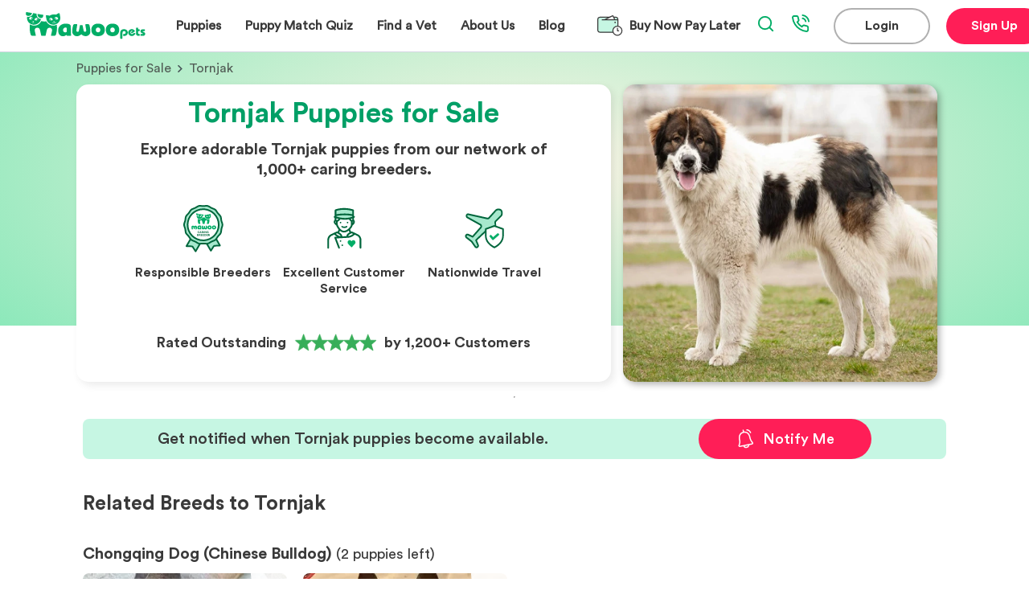

--- FILE ---
content_type: text/css; charset=utf-8
request_url: https://www.mawoopets.com/_next/static/css/2e6c97e94412f4e8.css
body_size: 753
content:
.Faqs_squareImage__RsOpF{width:100%;padding-top:100%;position:relative;border-radius:8px;overflow:hidden}.Faqs_squareImage__RsOpF .Faqs_image__e_MIe{position:absolute;top:0;left:0;bottom:0;right:0;background-size:cover;background-position:50%}.Faqs_cancel__iSINB{cursor:pointer;font-weight:700;color:#ff1e57}.Faqs_add__gA3Pu{cursor:pointer;font-weight:700;color:#00ad66}.Faqs_add__gA3Pu a{color:#00ad66;text-decoration:none}.Faqs_container__Tx_1P{box-sizing:border-box;width:100%;max-width:1145px;padding:30px 30px 0;margin:0 auto 80px;overflow:hidden}@media(max-width:1270px){.Faqs_container__Tx_1P{padding:0 15px;margin-bottom:50px}}.Faqs_container__Tx_1P .Faqs_faq__3rDMI{padding:20px 0}.Faqs_container__Tx_1P .Faqs_faq__3rDMI .Faqs_title__ubF4r{display:flex;flex-direction:row;align-items:center;justify-content:space-between;cursor:pointer}@media(max-width:600px){.Faqs_container__Tx_1P .Faqs_faq__3rDMI .Faqs_title__ubF4r{align-items:flex-start}}.Faqs_container__Tx_1P .Faqs_faq__3rDMI .Faqs_title__ubF4r h3{margin:0;color:#393939;font-family:Circular Std bld,Helvetica,Arial,sans-serif;font-weight:400;font-size:18px;line-height:20px}@media(max-width:1270px){.Faqs_container__Tx_1P .Faqs_faq__3rDMI .Faqs_title__ubF4r h3{font-size:16px;line-height:18px;padding:0}}@media(max-width:600px){.Faqs_container__Tx_1P .Faqs_faq__3rDMI .Faqs_title__ubF4r h3{font-size:16px;line-height:18px;margin-top:0;padding:0}}.Faqs_container__Tx_1P .Faqs_faq__3rDMI .Faqs_answer__fDdsB{color:#393939;font-size:16px;line-height:23px;margin-top:10px 0}.Faqs_container__Tx_1P .Faqs_faq__3rDMI .Faqs_answer__fDdsB a{color:#393939;text-decoration:underline}@media(max-width:600px){.Faqs_container__Tx_1P .Faqs_faq__3rDMI .Faqs_answer__fDdsB{line-height:20px;font-size:14px}}.Faqs_container__Tx_1P .Faqs_faqBorder__LVybZ{border-top:1px solid #393939}._breed-slug__squareImage__PK1oy{width:100%;padding-top:100%;position:relative;border-radius:8px;overflow:hidden}._breed-slug__squareImage__PK1oy ._breed-slug__image__fiv4R{position:absolute;top:0;left:0;bottom:0;right:0;background-size:cover;background-position:50%}._breed-slug__cancel__xjDG8{cursor:pointer;font-weight:700;color:#ff1e57}._breed-slug__add__vGEZT{cursor:pointer;font-weight:700;color:#00ad66}._breed-slug__add__vGEZT a{color:#00ad66;text-decoration:none}._breed-slug__main__i3_Fz{background-color:#fff;overflow-x:hidden;margin:0 auto;padding:0}._breed-slug__main__i3_Fz ._breed-slug__section__lCqbg{overflow:hidden}._breed-slug__main__i3_Fz ._breed-slug___sectionRbdogs__EoDbP{box-sizing:border-box;width:100%;max-width:1134px;padding:0 30px;margin:20px auto 0}@media(max-width:600px){._breed-slug__main__i3_Fz ._breed-slug___sectionRbdogs__EoDbP{padding:0 0 0 15px}}._breed-slug__main__i3_Fz ._breed-slug___sectionRb__1EnR_{overflow:hidden;padding:20px;margin:0 auto;max-width:1134px}@media(max-width:600px){._breed-slug__main__i3_Fz ._breed-slug___sectionRb__1EnR_{padding:0}}._breed-slug__main__i3_Fz ._breed-slug___sectionCategories__SxYSV{overflow:hidden;margin:0 auto;padding-bottom:100px;max-width:1134px}@media(max-width:600px){._breed-slug__main__i3_Fz ._breed-slug___sectionCategories__SxYSV{margin-left:0;width:100%;padding-left:20px;padding-bottom:20px}}._breed-slug__main__i3_Fz ._breed-slug___sectionQuiz__RrGUq{overflow:hidden;margin:0 auto;max-width:1134px}@media(max-width:600px){._breed-slug__main__i3_Fz ._breed-slug___sectionQuiz__RrGUq{margin-left:0}}._breed-slug__main__i3_Fz ._breed-slug___sectionRw__XL4SH{overflow:hidden;margin:0 auto;max-width:1134px;padding-bottom:50px}@media(max-width:600px){._breed-slug__main__i3_Fz ._breed-slug___sectionRw__XL4SH{overflow:hidden;margin-left:0;padding-bottom:10px}}._breed-slug__main__i3_Fz ._breed-slug__relatedBreedsWrapper__bQWlJ>div{border-top:unset}._breed-slug__main__i3_Fz ._breed-slug__relatedBreedsWrapper__bQWlJ ._breed-slug__featuredButton__d3dqA{display:flex;align-items:center;justify-content:center;width:100%;cursor:pointer}@media(max-width:600px){._breed-slug__main__i3_Fz ._breed-slug__relatedBreedsWrapper__bQWlJ ._breed-slug__featuredButton__d3dqA{width:100%}}._breed-slug__main__i3_Fz ._breed-slug__relatedBreedsWrapper__bQWlJ ._breed-slug__featuredButton__d3dqA button{height:50px;width:286px}._breed-slug__main__i3_Fz ._breed-slug__relatedBreedsWrapper__bQWlJ ._breed-slug__featuredButton__d3dqA button img{height:15px!important;width:12px!important}._breed-slug__main__i3_Fz ._breed-slug__listWrapper__VDMS0{margin:60px auto}._breed-slug___sectionRb__1EnR_[id]{scroll-margin-top:120px;scroll-behavior:smooth}@media(max-width:600px){._breed-slug___sectionRb__1EnR_[id]{scroll-margin-top:90px}}
/*# sourceMappingURL=2e6c97e94412f4e8.css.map*/

--- FILE ---
content_type: text/css; charset=utf-8
request_url: https://www.mawoopets.com/_next/static/css/ed5a622bb3b79e77.css
body_size: 5829
content:
.LandingCover_squareImage__24Nhr{width:100%;padding-top:100%;position:relative;border-radius:8px;overflow:hidden}.LandingCover_squareImage__24Nhr .LandingCover_image__8OPhq{position:absolute;top:0;left:0;bottom:0;right:0;background-size:cover;background-position:50%}.LandingCover_cancel__6_iKS{cursor:pointer;font-weight:700;color:#ff1e57}.LandingCover_add__FQJ3p{cursor:pointer;font-weight:700;color:#00ad66}.LandingCover_add__FQJ3p a{color:#00ad66;text-decoration:none}.LandingCover_landingCoverContainer__9pJDp{display:flex;justify-content:center;align-items:center;flex-direction:column;position:relative}@media(max-width:600px){.LandingCover_landingCoverContainer__9pJDp{align-items:unset}}.LandingCover_landingCoverContainer__9pJDp .LandingCover_backgroundCover__pZsPE{height:340px;width:100%;margin:0;box-sizing:border-box;background:radial-gradient(238.54% 379.33% at 51.74% 42.27%,rgba(255,243,225,.8) 0,rgba(0,214,126,.8) 47.33%),#fff;background-position:50%;background-repeat:no-repeat}@media(max-width:600px){.LandingCover_landingCoverContainer__9pJDp .LandingCover_backgroundCover__pZsPE{display:none;height:unset;background:#fff}}.LandingCover_landingCoverContainer__9pJDp .LandingCover_container__IWvam{position:absolute;z-index:10;top:10px;display:flex;flex-direction:column;max-width:1130px;width:100%;left:0;right:0;margin-right:auto;margin-left:auto}@media(max-width:600px){.LandingCover_landingCoverContainer__9pJDp .LandingCover_container__IWvam{position:unset;z-index:unset;left:unset;right:unset;flex-direction:column;align-items:center;margin:0}}.LandingCover_landingCoverContainer__9pJDp .LandingCover_container__IWvam .LandingCover_breadcrumbs__X9kzA{box-sizing:border-box;width:100%;max-width:1145px;margin:0 auto;padding:0 0 10px 20px}@media(max-width:600px){.LandingCover_landingCoverContainer__9pJDp .LandingCover_container__IWvam .LandingCover_breadcrumbs__X9kzA{display:flex;box-sizing:border-box;width:100%;max-width:1145px;margin:8px auto;padding-top:0;padding-bottom:0;padding-left:20px}}.LandingCover_landingCoverContainer__9pJDp .LandingCover_container__IWvam .LandingCover_breadcrumbs__X9kzA .LandingCover_steps__hVLg1{font-family:Circular Std Book,Helvetica,Arial,sans-serif;font-weight:400;font-size:16px;line-height:20px;color:#393939;display:flex;flex-wrap:wrap;flex-direction:row;justify-content:flex-start;margin:0;font-weight:400px;opacity:.8}@media(max-width:600px){.LandingCover_landingCoverContainer__9pJDp .LandingCover_container__IWvam .LandingCover_breadcrumbs__X9kzA .LandingCover_steps__hVLg1{font-size:14px}}.LandingCover_landingCoverContainer__9pJDp .LandingCover_container__IWvam .LandingCover_breadcrumbs__X9kzA .LandingCover_step__iCAGd{font-family:Circular Std Book;font-size:16px;line-height:20px;color:#393939;text-decoration:none}@media(max-width:600px){.LandingCover_landingCoverContainer__9pJDp .LandingCover_container__IWvam .LandingCover_breadcrumbs__X9kzA .LandingCover_step__iCAGd{font-size:14px}}.LandingCover_landingCoverContainer__9pJDp .LandingCover_container__IWvam .LandingCover_breadcrumbs__X9kzA .LandingCover_arrowRight__Hn2IS{width:6px;height:auto;background-size:contain;background-repeat:no-repeat;background-position:50%;margin-left:8px;margin-right:8px;background-image:url(/puppy/arrow-right-black.svg)}.LandingCover_landingCoverContainer__9pJDp .LandingCover_container__IWvam .LandingCover_cardsContainer__1SDBR{display:flex;padding:0 20px}@media(max-width:600px){.LandingCover_landingCoverContainer__9pJDp .LandingCover_container__IWvam .LandingCover_cardsContainer__1SDBR{position:unset;z-index:unset;left:unset;right:unset;flex-direction:column-reverse;align-items:center;margin:0}}.LandingCover_landingCoverContainer__9pJDp .LandingCover_container__IWvam .LandingCover_cardsContainer__1SDBR .LandingCover_breedCardSummary__FcLd0{position:relative;display:flex;flex-direction:column;align-items:center;width:665px;height:370px;margin-right:15px;padding:15px 30px;box-sizing:border-box;background:#fff;box-shadow:4px 4px 10px rgba(57,57,57,.1);border-radius:15px}@media(max-width:600px){.LandingCover_landingCoverContainer__9pJDp .LandingCover_container__IWvam .LandingCover_cardsContainer__1SDBR .LandingCover_breedCardSummary__FcLd0{width:100%;height:175px;margin:0;border-radius:unset;text-align:center;box-shadow:unset;padding:0 30px}}.LandingCover_landingCoverContainer__9pJDp .LandingCover_container__IWvam .LandingCover_cardsContainer__1SDBR .LandingCover_breedCardSummary__FcLd0 h1{color:#009f66;font-family:Circular Std bld,Helvetica,Arial,sans-serif;font-weight:400;font-size:35px;line-height:44px;text-align:center;margin-top:0;margin-bottom:0}@media screen and (max-width:900px){.LandingCover_landingCoverContainer__9pJDp .LandingCover_container__IWvam .LandingCover_cardsContainer__1SDBR .LandingCover_breedCardSummary__FcLd0 h1{max-width:80%}}@media screen and (max-width:768px){.LandingCover_landingCoverContainer__9pJDp .LandingCover_container__IWvam .LandingCover_cardsContainer__1SDBR .LandingCover_breedCardSummary__FcLd0 h1{max-width:100%}}@media(max-width:600px){.LandingCover_landingCoverContainer__9pJDp .LandingCover_container__IWvam .LandingCover_cardsContainer__1SDBR .LandingCover_breedCardSummary__FcLd0 h1{font-size:25px;line-height:32px;padding:1rem 0}}.LandingCover_landingCoverContainer__9pJDp .LandingCover_container__IWvam .LandingCover_cardsContainer__1SDBR .LandingCover_breedCardSummary__FcLd0 .LandingCover_description__WpEw6{font-family:Circular Std bld,Helvetica,Arial,sans-serif;font-weight:400;font-size:20px;line-height:25px;text-align:center;color:#393939;margin:10px auto 30px;max-width:85%}@media screen and (max-width:886px){.LandingCover_landingCoverContainer__9pJDp .LandingCover_container__IWvam .LandingCover_cardsContainer__1SDBR .LandingCover_breedCardSummary__FcLd0 .LandingCover_description__WpEw6{max-width:100%}}@media(max-width:600px){.LandingCover_landingCoverContainer__9pJDp .LandingCover_container__IWvam .LandingCover_cardsContainer__1SDBR .LandingCover_breedCardSummary__FcLd0 .LandingCover_description__WpEw6{font-size:16px;line-height:20px;margin:0}}.LandingCover_landingCoverContainer__9pJDp .LandingCover_container__IWvam .LandingCover_cardsContainer__1SDBR .LandingCover_breedCardSummary__FcLd0 .LandingCover_badgeContainer__LV1WV{display:flex;align-items:baseline;justify-content:space-around}@media(max-width:600px){.LandingCover_landingCoverContainer__9pJDp .LandingCover_container__IWvam .LandingCover_cardsContainer__1SDBR .LandingCover_breedCardSummary__FcLd0 .LandingCover_badgeContainer__LV1WV{display:none}}.LandingCover_landingCoverContainer__9pJDp .LandingCover_container__IWvam .LandingCover_cardsContainer__1SDBR .LandingCover_breedCardSummary__FcLd0 .LandingCover_badgeContainer__LV1WV .LandingCover_badge__w__Bd{width:33.3333333333%;text-align:center}@media(max-width:1270px){.LandingCover_landingCoverContainer__9pJDp .LandingCover_container__IWvam .LandingCover_cardsContainer__1SDBR .LandingCover_breedCardSummary__FcLd0 .LandingCover_badgeContainer__LV1WV .LandingCover_badge__w__Bd{width:150px}}@media(max-width:600px){.LandingCover_landingCoverContainer__9pJDp .LandingCover_container__IWvam .LandingCover_cardsContainer__1SDBR .LandingCover_breedCardSummary__FcLd0 .LandingCover_badgeContainer__LV1WV .LandingCover_badge__w__Bd{width:100px}}.LandingCover_landingCoverContainer__9pJDp .LandingCover_container__IWvam .LandingCover_cardsContainer__1SDBR .LandingCover_breedCardSummary__FcLd0 .LandingCover_badgeContainer__LV1WV .LandingCover_badge__w__Bd h3{font-family:Circular Std bld,Helvetica,Arial,sans-serif;font-weight:400;font-size:16px;line-height:20px;color:#393939;text-align:center;margin:10px 0 0}@media(max-width:600px){.LandingCover_landingCoverContainer__9pJDp .LandingCover_container__IWvam .LandingCover_cardsContainer__1SDBR .LandingCover_breedCardSummary__FcLd0 .LandingCover_badgeContainer__LV1WV .LandingCover_badge__w__Bd h3{font-size:12px;line-height:15px}}.LandingCover_landingCoverContainer__9pJDp .LandingCover_container__IWvam .LandingCover_cardsContainer__1SDBR .LandingCover_breedCardSummary__FcLd0 .LandingCover_badgeContainer__LV1WV .LandingCover_badge__w__Bd img{width:60px}@media(max-width:600px){.LandingCover_landingCoverContainer__9pJDp .LandingCover_container__IWvam .LandingCover_cardsContainer__1SDBR .LandingCover_breedCardSummary__FcLd0 .LandingCover_badgeContainer__LV1WV .LandingCover_badge__w__Bd img{width:55px}}.LandingCover_landingCoverContainer__9pJDp .LandingCover_container__IWvam .LandingCover_cardsContainer__1SDBR .LandingCover_breedCardSummary__FcLd0 .LandingCover_trustpilot__itiws{position:absolute;width:100%;margin-right:auto;margin-left:auto;bottom:20px}@media(max-width:1270px){.LandingCover_landingCoverContainer__9pJDp .LandingCover_container__IWvam .LandingCover_cardsContainer__1SDBR .LandingCover_breedCardSummary__FcLd0 .LandingCover_trustpilot__itiws{bottom:18px}}@media(max-width:600px){.LandingCover_landingCoverContainer__9pJDp .LandingCover_container__IWvam .LandingCover_cardsContainer__1SDBR .LandingCover_breedCardSummary__FcLd0 .LandingCover_trustpilot__itiws{bottom:0}}.LandingCover_landingCoverContainer__9pJDp .LandingCover_container__IWvam .LandingCover_cardsContainer__1SDBR .LandingCover_desktopImageHolder__c44VE img{box-shadow:3px 3px 8px rgba(0,0,0,.3);border-radius:15px}@media(max-width:600px){.LandingCover_landingCoverContainer__9pJDp .LandingCover_container__IWvam .LandingCover_cardsContainer__1SDBR .LandingCover_desktopImageHolder__c44VE{display:none}}.LandingCover_landingCoverContainer__9pJDp .LandingCover_container__IWvam .LandingCover_cardsContainer__1SDBR .LandingCover_mobileCoverImg__arZQc{display:none}@media(max-width:600px){.LandingCover_landingCoverContainer__9pJDp .LandingCover_container__IWvam .LandingCover_cardsContainer__1SDBR .LandingCover_mobileCoverImg__arZQc{display:block}}.LandingCover_landingCoverContainer__9pJDp .LandingCover_mobileCoverImg__arZQc{display:none}@media(max-width:1270px){.LandingCover_landingCoverContainer__9pJDp .LandingCover_mobileCoverImg__arZQc{display:contents}}.trustpilot_squareImage__QlmhK{width:100%;padding-top:100%;position:relative;border-radius:8px;overflow:hidden}.trustpilot_squareImage__QlmhK .trustpilot_image__4cniL{position:absolute;top:0;left:0;bottom:0;right:0;background-size:cover;background-position:50%}.trustpilot_cancel__iL33W{cursor:pointer;font-weight:700;color:#ff1e57}.trustpilot_add__Uy49k{cursor:pointer;font-weight:700;color:#00ad66}.trustpilot_add__Uy49k a{color:#00ad66;text-decoration:none}.trustpilot_trustpilot__wXllM{display:flex;flex-direction:row;align-items:center;justify-content:center;text-decoration:none}@media(max-width:600px){.trustpilot_trustpilot__wXllM .trustpilot_customers__c8Cp5{display:none}}.trustpilot_trustpilot__wXllM p{font-family:Circular Std bld,Helvetica,Arial,sans-serif;font-weight:unset;color:#393939;font-size:18px}@media(max-width:600px){.trustpilot_trustpilot__wXllM p{font-size:1rem}}.LandingPuppyCard_squareImage__LP3TA{width:100%;padding-top:100%;position:relative;border-radius:8px;overflow:hidden}.LandingPuppyCard_squareImage__LP3TA .LandingPuppyCard_image__ZomCd{position:absolute;top:0;left:0;bottom:0;right:0;background-size:cover;background-position:50%}.LandingPuppyCard_cancel__EnyL9{cursor:pointer;font-weight:700;color:#ff1e57}.LandingPuppyCard_add__SvJCi{cursor:pointer;font-weight:700;color:#00ad66}.LandingPuppyCard_add__SvJCi a{color:#00ad66;text-decoration:none}.LandingPuppyCard_breedStatePuppyCard__LntMQ{margin:0}.LandingPuppyCard_breedStatePuppyCard__LntMQ .LandingPuppyCard_cardImage__kFpjh{position:relative;padding-bottom:100%;border-radius:8px;background:#ececec;margin-bottom:3px}.LandingPuppyCard_breedStatePuppyCard__LntMQ .LandingPuppyCard_location__pOMSQ{position:absolute;z-index:1;bottom:0;width:100%;display:flex;justify-content:center;background:#a6e8cd;border-radius:0 0 8px 8px}.LandingPuppyCard_breedStatePuppyCard__LntMQ .LandingPuppyCard_location__pOMSQ .LandingPuppyCard_locationInfo__RnrZJ{display:flex;align-items:center;font-family:Circular Std bld,Helvetica,Arial,sans-serif;font-weight:unset;margin:0;font-size:14px;line-height:18px;color:#393939;height:30px}@media(max-width:600px){.LandingPuppyCard_breedStatePuppyCard__LntMQ .LandingPuppyCard_location__pOMSQ .LandingPuppyCard_locationInfo__RnrZJ{font-size:12px;line-height:15px}}.LandingPuppyCard_breedStatePuppyCard__LntMQ .LandingPuppyCard_location__pOMSQ .LandingPuppyCard_locationInfo__RnrZJ .LandingPuppyCard_locationImg__bCMlK{width:14px;height:16px;margin-right:5px}@media(max-width:600px){.LandingPuppyCard_breedStatePuppyCard__LntMQ .LandingPuppyCard_location__pOMSQ .LandingPuppyCard_locationInfo__RnrZJ .LandingPuppyCard_locationImg__bCMlK{width:10px;height:12px}}.LandingPuppyCard_breedStatePuppyCard__LntMQ .LandingPuppyCard_dogInfo__jEIAB{display:flex;justify-content:space-between}.LandingPuppyCard_breedStatePuppyCard__LntMQ .LandingPuppyCard_dogInfo__jEIAB .LandingPuppyCard_name__IxUC9{text-decoration:none;cursor:pointer}.LandingPuppyCard_breedStatePuppyCard__LntMQ .LandingPuppyCard_dogInfo__jEIAB .LandingPuppyCard_name__IxUC9,.LandingPuppyCard_breedStatePuppyCard__LntMQ .LandingPuppyCard_dogInfo__jEIAB .LandingPuppyCard_price__vTdim{font-family:Circular Std bld,Helvetica,Arial,sans-serif;font-weight:unset;font-size:18px;line-height:23px;margin:0}@media(max-width:600px){.LandingPuppyCard_breedStatePuppyCard__LntMQ .LandingPuppyCard_dogInfo__jEIAB .LandingPuppyCard_name__IxUC9,.LandingPuppyCard_breedStatePuppyCard__LntMQ .LandingPuppyCard_dogInfo__jEIAB .LandingPuppyCard_price__vTdim{font-size:16px;line-height:18px}}.LandingPuppyCard_breedStatePuppyCard__LntMQ .LandingPuppyCard_dogInfo__jEIAB .LandingPuppyCard_attribute__2CYj6{font-family:Circular Std Book,Helvetica,Arial,sans-serif;font-size:16px;line-height:23px;margin:0}@media(max-width:600px){.LandingPuppyCard_breedStatePuppyCard__LntMQ .LandingPuppyCard_dogInfo__jEIAB .LandingPuppyCard_attribute__2CYj6{font-size:14px;line-height:18px}}.LandingPuppyCard_breedStatePuppyCard__LntMQ .LandingPuppyCard_dogInfo__jEIAB .LandingPuppyCard_attribute__2CYj6,.LandingPuppyCard_breedStatePuppyCard__LntMQ .LandingPuppyCard_dogInfo__jEIAB .LandingPuppyCard_name__IxUC9{color:#393939}.LandingPuppyCard_breedStatePuppyCard__LntMQ .LandingPuppyCard_dogInfo__jEIAB .LandingPuppyCard_strike__FiLcL{text-decoration:line-through}.Selector_squareImage__7JTt_{width:100%;padding-top:100%;position:relative;border-radius:8px;overflow:hidden}.Selector_squareImage__7JTt_ .Selector_image__aM0B6{position:absolute;top:0;left:0;bottom:0;right:0;background-size:cover;background-position:50%}.Selector_cancel__qKEVx{cursor:pointer;font-weight:700;color:#ff1e57}.Selector_add__O6G7B{cursor:pointer;font-weight:700;color:#00ad66}.Selector_add__O6G7B a{color:#00ad66;text-decoration:none}.Selector_container__Dqn5t{width:100%;position:relative;margin-top:-15px}.Selector_container__Dqn5t .Selector_input__u0Klb{box-sizing:border-box;width:100%;min-height:50px;display:flex;align-items:center}.Selector_container__Dqn5t .Selector_input__u0Klb input{padding:0;border:none;outline:none;background:none;font:18px Circular Std Book,Helvetica,Arial,sans-serif}@media(max-width:600px){.Selector_container__Dqn5t .Selector_input__u0Klb input{font-size:16px}}.Selector_container__Dqn5t .Selector_showError__wNBgx{border:1px solid #ff1e57!important}.Selector_container__Dqn5t .Selector_error__CVAlG{display:flex;align-items:center;justify-content:flex-end;margin-top:5px}.Selector_container__Dqn5t .Selector_error__CVAlG .Selector_icon__vi_bi{position:absolute;top:12px;right:15px;height:24px;width:24px;background-image:url(/puppy/error.svg);background-size:contain;background-position:50%;background-repeat:no-repeat}.Selector_container__Dqn5t .Selector_error__CVAlG .Selector_message__ztf1W{font-family:Circular Std Book;font-size:14px;line-height:18px;color:#ff1e57}.Selector_container__Dqn5t .Selector_filterable__i9fb5{padding-right:15px;justify-content:space-between}.Selector_container__Dqn5t .Selector_filterable__i9fb5 input{width:calc(100% - 45px)}.Selector_container__Dqn5t .Selector_filterable__i9fb5 .Selector_clear__T1v_u{width:30px;min-width:30px;height:30px;display:flex;align-items:center;justify-content:center;background-color:#fff;border-radius:15px;cursor:pointer}.Selector_container__Dqn5t .Selector_multiple__ZWdQ6{justify-content:flex-start}.Selector_container__Dqn5t .Selector_multiple__ZWdQ6 .Selector_scroll__IzXsR,.Selector_container__Dqn5t .Selector_multiple__ZWdQ6 .Selector_square__CWW6W{display:flex;align-items:center;flex-wrap:wrap;scrollbar-width:none;-ms-overflow-style:none}.Selector_container__Dqn5t .Selector_multiple__ZWdQ6 .Selector_scroll__IzXsR .Selector_black__OfAfL,.Selector_container__Dqn5t .Selector_multiple__ZWdQ6 .Selector_scroll__IzXsR .Selector_selected__VCBCM,.Selector_container__Dqn5t .Selector_multiple__ZWdQ6 .Selector_square__CWW6W .Selector_black__OfAfL,.Selector_container__Dqn5t .Selector_multiple__ZWdQ6 .Selector_square__CWW6W .Selector_selected__VCBCM{box-sizing:border-box;height:30px;padding:0 15px;margin-top:10px;margin-right:10px;background:#a6e8cd;border-radius:60px;display:flex;align-items:center}.Selector_container__Dqn5t .Selector_multiple__ZWdQ6 .Selector_scroll__IzXsR .Selector_black__OfAfL .Selector_label__eTVgQ,.Selector_container__Dqn5t .Selector_multiple__ZWdQ6 .Selector_scroll__IzXsR .Selector_selected__VCBCM .Selector_label__eTVgQ,.Selector_container__Dqn5t .Selector_multiple__ZWdQ6 .Selector_square__CWW6W .Selector_black__OfAfL .Selector_label__eTVgQ,.Selector_container__Dqn5t .Selector_multiple__ZWdQ6 .Selector_square__CWW6W .Selector_selected__VCBCM .Selector_label__eTVgQ{font-size:16px;line-height:20px;display:flex;align-items:center;color:#393939;display:-webkit-box;-webkit-line-clamp:1;-webkit-box-orient:vertical;overflow:hidden;text-overflow:ellipsis}@media(max-width:600px){.Selector_container__Dqn5t .Selector_multiple__ZWdQ6 .Selector_scroll__IzXsR .Selector_black__OfAfL .Selector_label__eTVgQ,.Selector_container__Dqn5t .Selector_multiple__ZWdQ6 .Selector_scroll__IzXsR .Selector_selected__VCBCM .Selector_label__eTVgQ,.Selector_container__Dqn5t .Selector_multiple__ZWdQ6 .Selector_square__CWW6W .Selector_black__OfAfL .Selector_label__eTVgQ,.Selector_container__Dqn5t .Selector_multiple__ZWdQ6 .Selector_square__CWW6W .Selector_selected__VCBCM .Selector_label__eTVgQ{font-size:14px;line-height:18px}}.Selector_container__Dqn5t .Selector_multiple__ZWdQ6 .Selector_scroll__IzXsR .Selector_black__OfAfL .Selector_clear__T1v_u,.Selector_container__Dqn5t .Selector_multiple__ZWdQ6 .Selector_scroll__IzXsR .Selector_selected__VCBCM .Selector_clear__T1v_u,.Selector_container__Dqn5t .Selector_multiple__ZWdQ6 .Selector_square__CWW6W .Selector_black__OfAfL .Selector_clear__T1v_u,.Selector_container__Dqn5t .Selector_multiple__ZWdQ6 .Selector_square__CWW6W .Selector_selected__VCBCM .Selector_clear__T1v_u{width:12px;height:12px;margin-left:10px;background-image:url(/search/close.svg);background-size:contain;background-position:50%;background-repeat:no-repeat;cursor:pointer}.Selector_container__Dqn5t .Selector_multiple__ZWdQ6 .Selector_scroll__IzXsR .Selector_black__OfAfL,.Selector_container__Dqn5t .Selector_multiple__ZWdQ6 .Selector_square__CWW6W .Selector_black__OfAfL{background-color:#fff;border:2px solid #393939;color:#393939}.Selector_container__Dqn5t .Selector_multiple__ZWdQ6 .Selector_scroll__IzXsR input,.Selector_container__Dqn5t .Selector_multiple__ZWdQ6 .Selector_square__CWW6W input{width:100%;min-width:100px}.Selector_container__Dqn5t .Selector_multiple__ZWdQ6 .Selector_scroll__IzXsR input.Selector_margin__itQcU,.Selector_container__Dqn5t .Selector_multiple__ZWdQ6 .Selector_square__CWW6W input.Selector_margin__itQcU{margin-left:15px}.Selector_container__Dqn5t .Selector_multiple__ZWdQ6 .Selector_square__CWW6W{width:100%;border:2px dashed #393939;border-radius:10px;padding:0 15px 15px;margin:10px}.Selector_container__Dqn5t .Selector_multiple__ZWdQ6 .Selector_scroll__IzXsR::-webkit-scrollbar{display:none}.Selector_container__Dqn5t .Selector_optionsContainer__qUUkH{box-sizing:border-box;width:100%;background:#fff;border:.5px solid #393939;border-radius:10px;box-shadow:4px 4px 10px rgba(57,57,57,.1);position:absolute;z-index:2;top:auto;margin:10px}.Selector_container__Dqn5t .Selector_optionsContainer__qUUkH .Selector_arrow__fbOgp{box-sizing:border-box;width:12px;height:12px;border-radius:4px 0 0 0;transform:rotate(45deg);border-top:.5px solid #393939;border-left:.5px solid #393939;background:#fff;position:absolute;top:-7px;left:40px}.Selector_container__Dqn5t .Selector_optionsContainer__qUUkH .Selector_options__6ux1B{box-sizing:border-box;max-height:320px;padding:10px 0;overflow-y:scroll}.Selector_container__Dqn5t .Selector_optionsContainer__qUUkH .Selector_options__6ux1B.Selector_isCreatable__dDQmu{max-height:270px}.Selector_container__Dqn5t .Selector_optionsContainer__qUUkH .Selector_options__6ux1B .Selector_option__FxEYQ{box-sizing:border-box;width:100%;padding:10px 25px;display:flex;align-items:center;cursor:pointer}.Selector_container__Dqn5t .Selector_optionsContainer__qUUkH .Selector_options__6ux1B .Selector_option__FxEYQ .Selector_image__aM0B6{width:65px;min-width:65px;height:65px;margin-right:15px;border-radius:4px;background-size:contain;background-position:50%;background-repeat:no-repeat;position:relative}.Selector_container__Dqn5t .Selector_optionsContainer__qUUkH .Selector_options__6ux1B .Selector_option__FxEYQ .Selector_image__aM0B6 img{border-radius:4px}.Selector_container__Dqn5t .Selector_optionsContainer__qUUkH .Selector_options__6ux1B .Selector_option__FxEYQ .Selector_label__eTVgQ{width:100%;color:#393939;font-family:Circular Std Book,Helvetica,Arial,sans-serif;font-size:18px}@media(max-width:600px){.Selector_container__Dqn5t .Selector_optionsContainer__qUUkH .Selector_options__6ux1B .Selector_option__FxEYQ .Selector_label__eTVgQ{font-size:14px}}.Selector_container__Dqn5t .Selector_optionsContainer__qUUkH .Selector_options__6ux1B .Selector_option__FxEYQ.Selector_disabled__DM6Jp{cursor:not-allowed}.Selector_container__Dqn5t .Selector_optionsContainer__qUUkH .Selector_options__6ux1B .Selector_option__FxEYQ.Selector_disabled__DM6Jp .Selector_label__eTVgQ{opacity:.5}.Selector_container__Dqn5t .Selector_optionsContainer__qUUkH .Selector_options__6ux1B .Selector_option__FxEYQ.Selector_disabled__DM6Jp.Selector_current__VgEtY{cursor:pointer}.Selector_container__Dqn5t .Selector_optionsContainer__qUUkH .Selector_options__6ux1B .Selector_option__FxEYQ.Selector_disabled__DM6Jp.Selector_current__VgEtY .Selector_label__eTVgQ{opacity:1}.Selector_container__Dqn5t .Selector_optionsContainer__qUUkH .Selector_options__6ux1B .Selector_option__FxEYQ .Selector_check__KWvyi{width:15px;min-width:15px;height:15px;margin-left:15px;background-image:url(/check-black.svg);background-size:contain;background-position:50%;background-repeat:no-repeat;display:none}.Selector_container__Dqn5t .Selector_optionsContainer__qUUkH .Selector_options__6ux1B .Selector_option__FxEYQ.Selector_current__VgEtY .Selector_check__KWvyi{display:unset}.Selector_container__Dqn5t .Selector_optionsContainer__qUUkH .Selector_options__6ux1B .Selector_option__FxEYQ:hover{background:rgba(166,232,205,.7)}.Selector_container__Dqn5t .Selector_optionsContainer__qUUkH .Selector_options__6ux1B .Selector_option__FxEYQ:hover.Selector_current__VgEtY.Selector_unmarkable__sOsU8 .Selector_check__KWvyi{background-image:url(/close-black.svg)}.Selector_container__Dqn5t .Selector_optionsContainer__qUUkH .Selector_options__6ux1B .Selector_option__FxEYQ:hover.Selector_radio-rounded__wyfJG,.Selector_container__Dqn5t .Selector_optionsContainer__qUUkH .Selector_options__6ux1B .Selector_option__FxEYQ:hover.Selector_radio-square__mG0d8{background:none}.Selector_container__Dqn5t .Selector_optionsContainer__qUUkH .Selector_options__6ux1B .Selector_option__FxEYQ:hover.Selector_radio-rounded__wyfJG .Selector_label__eTVgQ,.Selector_container__Dqn5t .Selector_optionsContainer__qUUkH .Selector_options__6ux1B .Selector_option__FxEYQ:hover.Selector_radio-square__mG0d8 .Selector_label__eTVgQ{color:#00ad66}.Selector_container__Dqn5t .Selector_optionsContainer__qUUkH .Selector_options__6ux1B .Selector_option__FxEYQ:hover.Selector_hasImage__5S7Ep{background:none}.Selector_container__Dqn5t .Selector_optionsContainer__qUUkH .Selector_options__6ux1B .Selector_option__FxEYQ:hover.Selector_hasImage__5S7Ep .Selector_label__eTVgQ{color:#00ad66}.Selector_container__Dqn5t .Selector_optionsContainer__qUUkH .Selector_options__6ux1B .Selector_empty__jFuPn{padding:5px 25px;display:flex;align-items:center}.Selector_container__Dqn5t .Selector_optionsContainer__qUUkH .Selector_options__6ux1B .Selector_empty__jFuPn .Selector_icon__vi_bi{height:26px;width:26px;margin-right:10px;background-image:url(/puppy/error.svg);background-size:contain;background-position:50%;background-repeat:no-repeat}.Selector_container__Dqn5t .Selector_optionsContainer__qUUkH .Selector_options__6ux1B .Selector_empty__jFuPn .Selector_message__ztf1W{font-family:Circular Std Book,Helvetica,Arial,sans-serif;font-size:16px;color:#393939;text-align:center}.Selector_container__Dqn5t .Selector_optionsContainer__qUUkH .Selector_create__hgnjQ{box-sizing:border-box;height:50px;padding:0 25px;border-top:.5px solid #393939;display:flex;align-items:center;cursor:pointer}.Selector_container__Dqn5t .Selector_optionsContainer__qUUkH .Selector_create__hgnjQ .Selector_icon__vi_bi{width:26px;height:26px;margin-right:10px;background-color:#a6e8cd;border-radius:13px;display:flex;align-items:center;justify-content:center}.Selector_container__Dqn5t .Selector_optionsContainer__qUUkH .Selector_create__hgnjQ .Selector_icon__vi_bi>div{width:16px;height:16px;background-image:url(/add-icon.svg);background-size:contain;background-position:50%;background-repeat:no-repeat}.Selector_container__Dqn5t .Selector_optionsContainer__qUUkH .Selector_create__hgnjQ .Selector_title__b9b_G{font-family:Circular Std Book;font-weight:400;font-size:16px;line-height:20px;color:#393939}.Selector_container__Dqn5t.Selector_hasErrorMessage__NhSbg{padding-bottom:25px}.Selector_container__Dqn5t.Selector_hasErrorMessage__NhSbg .Selector_optionsContainer__qUUkH{top:calc(100% - 10px)}.Selector_background__9ic_b{box-sizing:border-box;width:100%;height:100%;padding:30px;background:rgba(57,57,57,.5);position:fixed;top:0;left:0;z-index:1000;display:flex;overflow-x:hidden}@media(max-width:600px){.Selector_background__9ic_b{padding:15px}}.Selector_background__9ic_b .Selector_modal__aMxPP{box-sizing:border-box;width:100%;max-width:500px;padding:40px;margin:auto;background:#fff;box-shadow:4px 4px 10px rgba(57,57,57,.1);border-radius:10px;position:relative}.Selector_background__9ic_b .Selector_modal__aMxPP .Selector_close__1XSgH{width:24px;height:24px;background-image:url(/close_modal.svg);background-size:contain;background-position:50%;background-repeat:no-repeat;cursor:pointer;position:absolute;top:23px;right:23px}.Selector_background__9ic_b .Selector_modal__aMxPP .Selector_title__b9b_G{margin:0;font-family:Circular Std Book;font-weight:700;font-size:25px;line-height:32px}@media(max-width:600px){.Selector_background__9ic_b .Selector_modal__aMxPP .Selector_title__b9b_G{font-size:20px;line-height:25px;text-align:center}}.Selector_background__9ic_b .Selector_modal__aMxPP .Selector_description__763pW{margin:10px 0 0;font-family:Circular Std Book;font-size:16px;line-height:20px;color:#393939}@media(max-width:600px){.Selector_background__9ic_b .Selector_modal__aMxPP .Selector_description__763pW{font-size:14px;line-height:18px;text-align:center}}.Selector_background__9ic_b .Selector_modal__aMxPP .Selector_description__763pW span{font-weight:700}.Selector_background__9ic_b .Selector_modal__aMxPP input{width:100%;margin-top:20px}@media(max-width:600px){.Selector_background__9ic_b .Selector_modal__aMxPP input{margin-top:10px}}.Selector_background__9ic_b .Selector_modal__aMxPP .Selector_example__gZi_k{box-sizing:border-box;width:100%;padding:0 30px;margin-top:10px;font-family:Circular Std Book;font-size:14px;line-height:18px;color:#393939}@media(max-width:600px){.Selector_background__9ic_b .Selector_modal__aMxPP .Selector_example__gZi_k{padding:0;font-size:12px;line-height:15px;text-align:center}}.Selector_background__9ic_b .Selector_modal__aMxPP .Selector_buttons__7wvwU{margin-top:20px;display:flex;align-items:center;justify-content:space-between;flex-direction:row-reverse}.Selector_background__9ic_b .Selector_modal__aMxPP .Selector_buttons__7wvwU button{height:50px;padding:0 25px;border-radius:25px;width:calc((100% - 20px)/2);font-size:18px}@media(max-width:600px){.Selector_background__9ic_b .Selector_modal__aMxPP .Selector_buttons__7wvwU button{height:40px;padding:0 20px;border-radius:20px;font-size:16px}}.Input_squareImage__EQspi{width:100%;padding-top:100%;position:relative;border-radius:8px;overflow:hidden}.Input_squareImage__EQspi .Input_image__A1KKY{position:absolute;top:0;left:0;bottom:0;right:0;background-size:cover;background-position:50%}.Input_cancel__7vYnl{cursor:pointer;font-weight:700;color:#ff1e57}.Input_add__aBpye{cursor:pointer;font-weight:700;color:#00ad66}.Input_add__aBpye a{color:#00ad66;text-decoration:none}.Input_container__Lt2_D{width:100%;position:relative;padding-bottom:0}.Input_container__Lt2_D.Input_hasErrorMessage__eeJ4d{padding-bottom:25px}@media(max-width:600px){.Input_container__Lt2_D.Input_hasErrorMessage__eeJ4d{padding-bottom:0}}.Input_container__Lt2_D.Input_error__jsQtq input{border-color:#ff1e57}.Input_container__Lt2_D input{box-sizing:border-box;height:50px;width:100%;padding:0 25px;border-radius:10px;border:1px solid #393939;outline:none;background:#fff;font:18px Circular Std Book,Helvetica,Arial,sans-serif;color:#393939}@media(max-width:600px){.Input_container__Lt2_D input{font-size:16px}}.Input_container__Lt2_D .Input_error__jsQtq{display:flex;align-items:center;position:absolute;bottom:0}@media(max-width:600px){.Input_container__Lt2_D .Input_error__jsQtq{position:relative;bottom:-8px}}.Input_container__Lt2_D .Input_error__jsQtq .Input_icon__7DclA{height:20px;width:20px;margin-right:5px;background-image:url(/puppy/error.svg);background-size:contain;background-position:50%;background-repeat:no-repeat}.Input_container__Lt2_D .Input_error__jsQtq .Input_message__ZC9E5{font-family:Circular Std Book;font-size:14px;line-height:18px;color:#ff1e57}.RadioSelector_squareImage__F5fym{width:100%;padding-top:100%;position:relative;border-radius:8px;overflow:hidden}.RadioSelector_squareImage__F5fym .RadioSelector_image__crsed{position:absolute;top:0;left:0;bottom:0;right:0;background-size:cover;background-position:50%}.RadioSelector_cancel__lQi3v{cursor:pointer;font-weight:700;color:#ff1e57}.RadioSelector_add__vsHWF{cursor:pointer;font-weight:700;color:#00ad66}.RadioSelector_add__vsHWF a{color:#00ad66;text-decoration:none}.RadioSelector_container__Bfiy_{width:100%;position:relative}.RadioSelector_container__Bfiy_ .RadioSelector_select__uDA3w{box-sizing:border-box;width:100%;height:50px;padding:0 25px;border-radius:25px;display:flex;align-items:center;justify-content:space-between;border:.5px solid #393939}.RadioSelector_container__Bfiy_ .RadioSelector_select__uDA3w.RadioSelector_active__DfAuy{border:2px solid #00ad66}.RadioSelector_container__Bfiy_ .RadioSelector_select__uDA3w .RadioSelector_label__rx2WK{font:16px Circular Std Book,Helvetica,Arial,sans-serif;color:#393939;display:-webkit-box;-webkit-line-clamp:1;-webkit-box-orient:vertical;overflow:hidden;text-overflow:"ellipsis"}@media(max-width:600px){.RadioSelector_container__Bfiy_ .RadioSelector_select__uDA3w .RadioSelector_label__rx2WK{font-size:14px}}.RadioSelector_container__Bfiy_ .RadioSelector_select__uDA3w .RadioSelector_icon__iy_kI{width:15px;min-width:15px;height:15px;margin-left:15px;background-size:contain;background-position:50%;background-repeat:no-repeat;cursor:pointer}.RadioSelector_container__Bfiy_ .RadioSelector_input__1_yT7{box-sizing:border-box;width:100%;min-height:50px;border-radius:25px;background:#fffaf3;display:flex;align-items:center}.RadioSelector_container__Bfiy_ .RadioSelector_input__1_yT7 input{padding:0;border:none;outline:none;background:none;font:18px Circular Std Book,Helvetica,Arial,sans-serif}@media(max-width:600px){.RadioSelector_container__Bfiy_ .RadioSelector_input__1_yT7 input{font-size:16px}}.RadioSelector_container__Bfiy_ .RadioSelector_showError__0uYOd{border:1px solid #ff1e57}.RadioSelector_container__Bfiy_ .RadioSelector_error__77HzY{display:flex;align-items:center;position:absolute;bottom:0}.RadioSelector_container__Bfiy_ .RadioSelector_error__77HzY .RadioSelector_icon__iy_kI{height:20px;width:20px;margin-right:5px;background-image:url(/puppy/error.svg);background-size:contain;background-position:50%;background-repeat:no-repeat}.RadioSelector_container__Bfiy_ .RadioSelector_error__77HzY .RadioSelector_message__hAsSO{font-family:Circular Std Book;font-size:14px;line-height:18px;color:#ff1e57}.RadioSelector_container__Bfiy_ .RadioSelector_optionsContainer__M6IVZ{box-sizing:border-box;width:100%;background:#fff;border:.5px solid #393939;border-radius:10px;box-shadow:4px 4px 10px rgba(57,57,57,.1);position:absolute;z-index:2;top:calc(100% + 15px)}.RadioSelector_container__Bfiy_ .RadioSelector_optionsContainer__M6IVZ .RadioSelector_arrow__0iHKT{box-sizing:border-box;width:12px;height:12px;border-radius:4px 0 0 0;transform:rotate(45deg);border-top:.5px solid #393939;border-left:.5px solid #393939;background:#fff;position:absolute;top:-7px;left:40px}.RadioSelector_container__Bfiy_ .RadioSelector_optionsContainer__M6IVZ .RadioSelector_options___jdjy{box-sizing:border-box;max-height:320px;padding:10px 0;overflow-y:scroll}.RadioSelector_container__Bfiy_ .RadioSelector_optionsContainer__M6IVZ .RadioSelector_options___jdjy.RadioSelector_isCreatable__qZPgL{max-height:270px}.RadioSelector_container__Bfiy_ .RadioSelector_optionsContainer__M6IVZ .RadioSelector_options___jdjy .RadioSelector_option__2yocl{box-sizing:border-box;width:100%;padding:10px 25px;display:flex;align-items:center;cursor:pointer}.RadioSelector_container__Bfiy_ .RadioSelector_optionsContainer__M6IVZ .RadioSelector_options___jdjy .RadioSelector_option__2yocl .RadioSelector_checkbox__7c64T{box-sizing:border-box;width:25px;min-width:25px;height:25px;margin-right:15px;border:.5px solid #393939}.RadioSelector_container__Bfiy_ .RadioSelector_optionsContainer__M6IVZ .RadioSelector_options___jdjy .RadioSelector_option__2yocl.RadioSelector_radio-rounded__6gJr3 .RadioSelector_checkbox__7c64T{border-radius:12.5px}.RadioSelector_container__Bfiy_ .RadioSelector_optionsContainer__M6IVZ .RadioSelector_options___jdjy .RadioSelector_option__2yocl.RadioSelector_radio-square___FSUC .RadioSelector_checkbox__7c64T{border-radius:3px}.RadioSelector_container__Bfiy_ .RadioSelector_optionsContainer__M6IVZ .RadioSelector_options___jdjy .RadioSelector_option__2yocl.RadioSelector_current__3Vuni .RadioSelector_checkbox__7c64T{background-color:#00ad66;background-position:50%;background-repeat:no-repeat;background-image:url(/search/check-mark-white.svg);border:none}.RadioSelector_container__Bfiy_ .RadioSelector_optionsContainer__M6IVZ .RadioSelector_options___jdjy .RadioSelector_option__2yocl .RadioSelector_label__rx2WK{width:100%;color:#393939;font-family:Circular Std Book,Helvetica,Arial,sans-serif;font-size:18px}@media(max-width:600px){.RadioSelector_container__Bfiy_ .RadioSelector_optionsContainer__M6IVZ .RadioSelector_options___jdjy .RadioSelector_option__2yocl .RadioSelector_label__rx2WK{font-size:14px}}.RadioSelector_container__Bfiy_ .RadioSelector_optionsContainer__M6IVZ .RadioSelector_options___jdjy .RadioSelector_option__2yocl.RadioSelector_disabled__OyctS{cursor:not-allowed}.RadioSelector_container__Bfiy_ .RadioSelector_optionsContainer__M6IVZ .RadioSelector_options___jdjy .RadioSelector_option__2yocl.RadioSelector_disabled__OyctS .RadioSelector_label__rx2WK{opacity:.5}.RadioSelector_container__Bfiy_ .RadioSelector_optionsContainer__M6IVZ .RadioSelector_options___jdjy .RadioSelector_option__2yocl.RadioSelector_disabled__OyctS.RadioSelector_current__3Vuni{cursor:pointer}.RadioSelector_container__Bfiy_ .RadioSelector_optionsContainer__M6IVZ .RadioSelector_options___jdjy .RadioSelector_option__2yocl.RadioSelector_disabled__OyctS.RadioSelector_current__3Vuni .RadioSelector_label__rx2WK{opacity:1}.RadioSelector_container__Bfiy_ .RadioSelector_optionsContainer__M6IVZ .RadioSelector_options___jdjy .RadioSelector_option__2yocl .RadioSelector_check__7yzJd{width:15px;min-width:15px;height:15px;margin-left:15px;background-image:url(/check-black.svg);background-size:contain;background-position:50%;background-repeat:no-repeat;display:none}.RadioSelector_container__Bfiy_ .RadioSelector_optionsContainer__M6IVZ .RadioSelector_options___jdjy .RadioSelector_option__2yocl.RadioSelector_current__3Vuni .RadioSelector_check__7yzJd{display:unset}.RadioSelector_container__Bfiy_ .RadioSelector_optionsContainer__M6IVZ .RadioSelector_options___jdjy .RadioSelector_option__2yocl:hover{background:rgba(166,232,205,.7)}.RadioSelector_container__Bfiy_ .RadioSelector_optionsContainer__M6IVZ .RadioSelector_options___jdjy .RadioSelector_option__2yocl:hover.RadioSelector_current__3Vuni.RadioSelector_unmarkable__JykGt .RadioSelector_check__7yzJd{background-image:url(/close-black.svg)}.RadioSelector_container__Bfiy_ .RadioSelector_optionsContainer__M6IVZ .RadioSelector_options___jdjy .RadioSelector_option__2yocl:hover.RadioSelector_radio-rounded__6gJr3,.RadioSelector_container__Bfiy_ .RadioSelector_optionsContainer__M6IVZ .RadioSelector_options___jdjy .RadioSelector_option__2yocl:hover.RadioSelector_radio-square___FSUC{background:none}.RadioSelector_container__Bfiy_ .RadioSelector_optionsContainer__M6IVZ .RadioSelector_options___jdjy .RadioSelector_option__2yocl:hover.RadioSelector_radio-rounded__6gJr3 .RadioSelector_label__rx2WK,.RadioSelector_container__Bfiy_ .RadioSelector_optionsContainer__M6IVZ .RadioSelector_options___jdjy .RadioSelector_option__2yocl:hover.RadioSelector_radio-square___FSUC .RadioSelector_label__rx2WK{color:#00ad66}.RadioSelector_container__Bfiy_ .RadioSelector_optionsContainer__M6IVZ .RadioSelector_options___jdjy .RadioSelector_empty__kMLBL{padding:5px 25px;display:flex;align-items:center}.RadioSelector_container__Bfiy_ .RadioSelector_optionsContainer__M6IVZ .RadioSelector_options___jdjy .RadioSelector_empty__kMLBL .RadioSelector_icon__iy_kI{height:26px;width:26px;margin-right:10px;background-image:url(/puppy/error.svg);background-size:contain;background-position:50%;background-repeat:no-repeat}.RadioSelector_container__Bfiy_ .RadioSelector_optionsContainer__M6IVZ .RadioSelector_options___jdjy .RadioSelector_empty__kMLBL .RadioSelector_message__hAsSO{font-family:Circular Std Book,Helvetica,Arial,sans-serif;font-size:16px;color:#393939;text-align:center}.RadioSelector_container__Bfiy_.RadioSelector_hasErrorMessage__YZ_8Q{padding-bottom:25px}.RadioSelector_container__Bfiy_.RadioSelector_hasErrorMessage__YZ_8Q .RadioSelector_optionsContainer__M6IVZ{top:calc(100% - 10px)}.SimpleInput_squareImage__CKVeN{width:100%;padding-top:100%;position:relative;border-radius:8px;overflow:hidden}.SimpleInput_squareImage__CKVeN .SimpleInput_image__lkGVO{position:absolute;top:0;left:0;bottom:0;right:0;background-size:cover;background-position:50%}.SimpleInput_cancel__Fx9So{cursor:pointer;font-weight:700;color:#ff1e57}.SimpleInput_add__u5C5D{cursor:pointer;font-weight:700;color:#00ad66}.SimpleInput_add__u5C5D a{color:#00ad66;text-decoration:none}.SimpleInput_inputContainer__QoXjc{position:relative;margin-top:10px}.SimpleInput_inputContainer__QoXjc label{font-family:Circular Std bld,Arial,Helvetica,sans-serif;font-size:18px;line-height:23px;color:#393939}@media(max-width:600px){.SimpleInput_inputContainer__QoXjc label{font-size:16px;line-height:20px}}.SimpleInput_inputContainer__QoXjc .SimpleInput_simpleInput__9_cAy{margin-top:15px}.SimpleInput_inputContainer__QoXjc .SimpleInput_showError__ArW5w{border:1px solid #ff1e57!important}.SimpleInput_inputContainer__QoXjc .SimpleInput_icon__m0vmZ{position:absolute;top:50px;right:14px;width:24px;height:24px;background-image:url(/error.svg);background-position:50%;background-repeat:no-repeat;background-size:contain}.SimpleInput_inputContainer__QoXjc .SimpleInput_error__xQ9b4{height:20px;margin-top:5px;display:flex;align-items:center;justify-content:flex-end}.SimpleInput_inputContainer__QoXjc .SimpleInput_error__xQ9b4>.SimpleInput_message__L5kCS{font:14px Circular Std Book,Helvetica,Arial,sans-serif;color:#ff1e57}@media(max-width:600px){.SimpleInput_inputContainer__QoXjc .SimpleInput_error__xQ9b4>.SimpleInput_message__L5kCS{font-size:12px}}.Radio_squareImage__uQw61{width:100%;padding-top:100%;position:relative;border-radius:8px;overflow:hidden}.Radio_squareImage__uQw61 .Radio_image__I7Wb8{position:absolute;top:0;left:0;bottom:0;right:0;background-size:cover;background-position:50%}.Radio_cancel__p0nl9{cursor:pointer;font-weight:700;color:#ff1e57}.Radio_add__5jPc5{cursor:pointer;font-weight:700;color:#00ad66}.Radio_add__5jPc5 a{color:#00ad66;text-decoration:none}.Radio_container__zXgOY{position:relative}.Radio_container__zXgOY.Radio_hasErrorMessage__JKCCu{padding-bottom:25px}@media(max-width:600px){.Radio_container__zXgOY.Radio_hasErrorMessage__JKCCu{padding-bottom:0}}.Radio_container__zXgOY.Radio_inlineBox__aIKIi{width:100%;display:flex;flex-direction:row;align-items:center;justify-content:space-evenly}.Radio_container__zXgOY.Radio_inlineBox__aIKIi .Radio_option__O7xUf{box-sizing:border-box;width:calc((100% - 25px)/2);height:50px;padding:0 25px;border-radius:10px;border:.5px solid #393939;opacity:.9;display:flex;align-items:center;justify-content:center;text-align:center;margin-right:10px}@media(max-width:600px){.Radio_container__zXgOY.Radio_inlineBox__aIKIi .Radio_option__O7xUf{width:calc((100% - 15px)/2);height:44px;padding:0 5px;font-size:14px}}.Radio_container__zXgOY.Radio_inlineBox__aIKIi .Radio_option__O7xUf.Radio_three__zp1cl{width:calc((100% - 25px)/3)}@media(max-width:600px){.Radio_container__zXgOY.Radio_inlineBox__aIKIi .Radio_option__O7xUf.Radio_three__zp1cl{width:calc((100% - 15px)/3)}}.Radio_container__zXgOY.Radio_inlineBox__aIKIi .Radio_option__O7xUf.Radio_active__TX0mr{opacity:1;border:2px solid #00ad66}.Radio_container__zXgOY.Radio_inlineBox__aIKIi .Radio_option__O7xUf>.Radio_checkbox__DNz69{display:none}.Radio_container__zXgOY.Radio_inline__SIolk .Radio_option__O7xUf{margin-bottom:10px;display:flex;align-items:center;opacity:.5}.Radio_container__zXgOY.Radio_inline__SIolk .Radio_option__O7xUf.Radio_active__TX0mr{opacity:1}.Radio_container__zXgOY.Radio_inline__SIolk .Radio_option__O7xUf .Radio_checkbox__DNz69{box-sizing:border-box;width:25px;min-width:25px;height:25px;margin-right:8px;border-radius:12.5px;border:.5px solid #393939}.Radio_container__zXgOY.Radio_inline__SIolk .Radio_option__O7xUf .Radio_checkbox__DNz69.Radio_active__TX0mr{background-color:#00ad66;background-position:50%;background-repeat:no-repeat;background-image:url(/search/check-mark-white.svg);border:none}.Radio_container__zXgOY.Radio_inline__SIolk .Radio_option__O7xUf:last-child{margin-bottom:0}.Radio_container__zXgOY .Radio_option__O7xUf{font:16px Circular Std Book,Helvetica,Arial,sans-serif;color:#393939;cursor:pointer}@media(max-width:600px){.Radio_container__zXgOY .Radio_option__O7xUf{font-size:14px}}.Radio_container__zXgOY .Radio_option__O7xUf.Radio_bold__rvFGD{font-weight:700}.Radio_container__zXgOY .Radio_option__O7xUf.Radio_warning__osatv{border:.5px solid #ff1e57}.Radio_container__zXgOY .Radio_error__uCQI5{display:flex;align-items:center;position:absolute;bottom:0;right:10px}@media(max-width:600px){.Radio_container__zXgOY .Radio_error__uCQI5{bottom:-20px}}.Radio_container__zXgOY .Radio_error__uCQI5 .Radio_icon__Di8_6{height:18px;width:18px;margin-right:5px;background-image:url(/puppy/error.svg);background-size:contain;background-position:50%;background-repeat:no-repeat}.Radio_container__zXgOY .Radio_error__uCQI5 .Radio_message__pnhn3{font-family:Circular Std Book;font-size:14px;line-height:18px;color:#ff1e57}.editPasswordModal_squareImage__8CVb_{width:100%;padding-top:100%;position:relative;border-radius:8px;overflow:hidden}.editPasswordModal_squareImage__8CVb_ .editPasswordModal_image__45TCP{position:absolute;top:0;left:0;bottom:0;right:0;background-size:cover;background-position:50%}.editPasswordModal_cancel__xkeZ6{cursor:pointer;font-weight:700;color:#ff1e57}.editPasswordModal_add__Q0Iez{cursor:pointer;font-weight:700;color:#00ad66}.editPasswordModal_add__Q0Iez a{color:#00ad66;text-decoration:none}.editPasswordModal_modalHolder__ie8gE{width:387px;margin:10px auto}@media(max-width:600px){.editPasswordModal_modalHolder__ie8gE{width:auto;margin:20px}}.editPasswordModal_modalHolder__ie8gE .editPasswordModal_title__94yfR{font-size:35px;font-family:Circular Std Book,Helvetica,Arial,sans-serif;letter-spacing:0;color:#393939;font-weight:700}@media(max-width:600px){.editPasswordModal_modalHolder__ie8gE .editPasswordModal_title__94yfR{font-size:25px}}.editPasswordModal_modalHolder__ie8gE .editPasswordModal_subTitle__dKjUY{font-size:18px;font-family:Circular Std Book,Helvetica,Arial,sans-serif;letter-spacing:0;color:#393939;margin:10px 0 30px}@media(max-width:600px){.editPasswordModal_modalHolder__ie8gE .editPasswordModal_subTitle__dKjUY{font-size:16px}}.editPasswordModal_modalHolder__ie8gE .editPasswordModal_row__GIhw1{margin-top:20px;display:flex;flex-direction:column;align-items:center;position:relative}.editPasswordModal_modalHolder__ie8gE .editPasswordModal_errorMessage__6WIY3{font:14px/35px Circular Std Book,Helvetica,Arial,sans-serif;color:red;display:flex;flex-direction:row;align-items:center;margin-top:10px}.editPasswordModal_modalHolder__ie8gE .editPasswordModal_errorMessage__6WIY3 .editPasswordModal_icon__V_wHP{height:20px;width:20px;margin-right:5px;background-image:url(/puppy/error.svg);background-size:contain;background-position:50%;background-repeat:no-repeat}.editPasswordModal_modalHolder__ie8gE .editPasswordModal_center__UnuBN{display:flex;justify-content:center;align-items:center}.editPasswordModal_show__kTn5q{background-image:url(/not_view.svg)}.editPasswordModal_notShow__0gsmg,.editPasswordModal_show__kTn5q{position:absolute;width:30px;height:30px;background-position:50%;background-repeat:no-repeat;background-size:contain;margin-left:10px;right:15px;top:10px}.editPasswordModal_notShow__0gsmg{background-image:url(/view.svg)}
/*# sourceMappingURL=ed5a622bb3b79e77.css.map*/

--- FILE ---
content_type: text/css; charset=utf-8
request_url: https://www.mawoopets.com/_next/static/css/c9e5caa5b7fd3443.css
body_size: 851
content:
.RelatedBreeds_squareImage__SNFLf{width:100%;padding-top:100%;position:relative;border-radius:8px;overflow:hidden}.RelatedBreeds_squareImage__SNFLf .RelatedBreeds_image__lwrbm{position:absolute;top:0;left:0;bottom:0;right:0;background-size:cover;background-position:50%}.RelatedBreeds_cancel__TdieS{cursor:pointer;font-weight:700;color:#ff1e57}.RelatedBreeds_add__mXwmJ{cursor:pointer;font-weight:700;color:#00ad66}.RelatedBreeds_add__mXwmJ a{color:#00ad66;text-decoration:none}.RelatedBreeds_relatedBreeds__BNJ1W{max-width:1084px;margin-top:0;border-top:1px solid rgba(57,57,57,.3);scroll-margin-top:64px}@media(max-width:600px){.RelatedBreeds_relatedBreeds__BNJ1W{margin-top:0;border-top:none}}.RelatedBreeds_relatedBreeds__BNJ1W h2{margin:40px 0 20px;font-family:Circular Std bld,Helvetica,Arial,sans-serif;font-weight:unset;font-size:25px;line-height:32px;color:#393939}@media(max-width:600px){.RelatedBreeds_relatedBreeds__BNJ1W h2{margin-top:15px;margin-bottom:15px;font-size:20px}}.RelatedBreeds_relatedBreeds__BNJ1W .RelatedBreeds_relatedBreed__EcZIp{box-sizing:border-box;position:relative;width:100%;display:flex;flex-direction:column;border-top:none;scroll-margin-top:84px}@media(max-width:600px){.RelatedBreeds_relatedBreeds__BNJ1W .RelatedBreeds_relatedBreed__EcZIp{border-bottom:none}}.RelatedBreeds_relatedBreeds__BNJ1W .RelatedBreeds_relatedBreed__EcZIp .RelatedBreeds_header__ue0Im{box-sizing:border-box;width:100%;display:flex;align-items:center;justify-content:space-between;position:relative;height:30px}@media(max-width:600px){.RelatedBreeds_relatedBreeds__BNJ1W .RelatedBreeds_relatedBreed__EcZIp .RelatedBreeds_header__ue0Im{padding-right:15px}}.RelatedBreeds_relatedBreeds__BNJ1W .RelatedBreeds_relatedBreed__EcZIp .RelatedBreeds_header__ue0Im .RelatedBreeds_name__mHHfO{position:absolute;margin:0;font-family:Circular Std bld,Helvetica,Arial,sans-serif;font-weight:400;font-size:20px;line-height:0px;color:#393939;cursor:pointer}@media(max-width:600px){.RelatedBreeds_relatedBreeds__BNJ1W .RelatedBreeds_relatedBreed__EcZIp .RelatedBreeds_header__ue0Im .RelatedBreeds_name__mHHfO{font-size:18px}}.RelatedBreeds_relatedBreeds__BNJ1W .RelatedBreeds_relatedBreed__EcZIp .RelatedBreeds_header__ue0Im .RelatedBreeds_name__mHHfO>span{font:18px Circular Std Book,Helvetica,Arial,sans-serif;color:#393939}@media(max-width:600px){.RelatedBreeds_relatedBreeds__BNJ1W .RelatedBreeds_relatedBreed__EcZIp .RelatedBreeds_header__ue0Im .RelatedBreeds_name__mHHfO>span{font-size:14px}}.RelatedBreeds_relatedBreeds__BNJ1W .RelatedBreeds_relatedBreed__EcZIp .RelatedBreeds_header__ue0Im .RelatedBreeds_viewAll__JtCa_{box-sizing:border-box;right:calc(50% - 537px);display:flex;align-items:center;-webkit-text-decoration-line:underline;text-decoration-line:underline;text-underline-offset:2px;font-family:Circular Std bld,Helvetica,Arial,sans-serif;font-weight:400;font-size:18px;line-height:17px;color:#00ad66;position:absolute;cursor:pointer}@media(max-width:1134px){.RelatedBreeds_relatedBreeds__BNJ1W .RelatedBreeds_relatedBreed__EcZIp .RelatedBreeds_header__ue0Im .RelatedBreeds_viewAll__JtCa_{right:140px}}@media(max-width:600px){.RelatedBreeds_relatedBreeds__BNJ1W .RelatedBreeds_relatedBreed__EcZIp .RelatedBreeds_header__ue0Im .RelatedBreeds_viewAll__JtCa_{height:23px;min-width:54px;font-size:14px;right:20px;line-height:15px}}.RelatedBreeds_relatedBreeds__BNJ1W .RelatedBreeds_relatedBreed__EcZIp .RelatedBreeds_header__ue0Im>.RelatedBreeds_viewAll__JtCa_:hover{color:#008c54}.RelatedBreeds_relatedBreeds__BNJ1W .RelatedBreeds_relatedBreed__EcZIp .RelatedBreeds_header__ue0Im .RelatedBreeds_swiperButton__mmeyg{position:absolute;cursor:pointer;z-index:99;height:36px;width:36px;border-radius:50%;background-size:9px;background-color:hsla(0,0%,100%,.85);border:.5px solid rgba(57,57,57,.3);box-shadow:-4px 4px 10px rgba(57,57,57,.2);transition:all .3s ease-out}@media(max-width:600px){.RelatedBreeds_relatedBreeds__BNJ1W .RelatedBreeds_relatedBreed__EcZIp .RelatedBreeds_header__ue0Im .RelatedBreeds_swiperButton__mmeyg{display:none}}.RelatedBreeds_relatedBreeds__BNJ1W .RelatedBreeds_relatedBreed__EcZIp .RelatedBreeds_header__ue0Im .RelatedBreeds_swiperPrev___G_w1{top:150px;left:10px;background-position:50%;background-repeat:no-repeat;outline:none;background-image:url(/prev-black.svg)!important}.RelatedBreeds_relatedBreeds__BNJ1W .RelatedBreeds_relatedBreed__EcZIp .RelatedBreeds_header__ue0Im .RelatedBreeds_swiperButton__mmeyg:hover{background-color:#fff;transform:scale(1.1)}.RelatedBreeds_relatedBreeds__BNJ1W .RelatedBreeds_relatedBreed__EcZIp .RelatedBreeds_header__ue0Im .RelatedBreeds_swiperNext__apoCq{top:150px;right:10px;background-position:50%;background-repeat:no-repeat;outline:none;background-image:url(/next-black.svg)!important}.RelatedBreeds_relatedBreeds__BNJ1W .RelatedBreeds_relatedBreed__EcZIp .RelatedBreeds_header__ue0Im .RelatedBreeds_hidePrev__QN_To{top:150px;left:10px;opacity:0;transition:all .3s ease-out}.RelatedBreeds_relatedBreeds__BNJ1W .RelatedBreeds_relatedBreed__EcZIp .RelatedBreeds_header__ue0Im .RelatedBreeds_hideNext__EjK7j{top:150px;right:10px;opacity:0;transition:all .3s ease-out}.RelatedBreeds_relatedBreeds__BNJ1W .RelatedBreeds_relatedBreed__EcZIp .RelatedBreeds_cards__LPJtK{margin-top:20px;margin-bottom:30px}@media(max-width:600px){.RelatedBreeds_relatedBreeds__BNJ1W .RelatedBreeds_relatedBreed__EcZIp .RelatedBreeds_cards__LPJtK{margin-left:-15px;margin-bottom:0;padding-left:15px;margin-top:15px}.RelatedBreeds_relatedBreeds__BNJ1W .RelatedBreeds_relatedBreed__EcZIp .RelatedBreeds_cards__LPJtK>div>div>div:last-child{margin-right:15px}.RelatedBreeds_relatedBreeds__BNJ1W .RelatedBreeds_relatedBreed__EcZIp .RelatedBreeds_cards__LPJtK>div>div>div{width:auto!important;display:flex;flex-direction:column;align-items:center}}.RelatedBreeds_hide__ELBeb{opacity:0}
/*# sourceMappingURL=c9e5caa5b7fd3443.css.map*/

--- FILE ---
content_type: text/css; charset=utf-8
request_url: https://www.mawoopets.com/_next/static/css/c6463aa9e1da6c27.css
body_size: 865
content:
.VideoModal_squareImage__me1bK{width:100%;padding-top:100%;position:relative;border-radius:8px;overflow:hidden}.VideoModal_squareImage__me1bK .VideoModal_image__kYDJu{position:absolute;top:0;left:0;bottom:0;right:0;background-size:cover;background-position:50%}.VideoModal_cancel__IEygJ{cursor:pointer;font-weight:700;color:#ff1e57}.VideoModal_add__SFqqn{cursor:pointer;font-weight:700;color:#00ad66}.VideoModal_add__SFqqn a{color:#00ad66;text-decoration:none}.VideoModal_modalOverlay__fMXFL{position:fixed;top:0;left:0;right:0;bottom:0;background-color:rgba(0,0,0,.604);display:flex;justify-content:center;align-items:center;z-index:10000}@media(max-width:600px){.VideoModal_modalOverlay__fMXFL{background-color:unset;-webkit-overflow-scrolling:touch}}.VideoModal_modal__4QpnR{position:relative;max-width:65%;box-shadow:0 3px 26px 0 rgba(0,0,0,.16);box-sizing:border-box;display:flex;flex-direction:column;max-height:calc(100vh - 110px);overflow:auto}@media(max-width:600px){.VideoModal_modal__4QpnR{height:100vh;width:100vw;box-shadow:unset;max-height:unset;max-width:unset;border-radius:unset;overflow:auto;min-height:100vh}}.VideoModal_modal__4QpnR .VideoModal_play-button-overlay__sT4FQ{position:absolute;display:flex;align-items:center;justify-content:center;width:100%;height:100%;background-color:rgba(0,0,0,.2);top:0;z-index:3}@media(max-width:600px){.VideoModal_modal__4QpnR .VideoModal_play-button-overlay__sT4FQ{border-radius:0}}.VideoModal_modal__4QpnR .VideoModal_content__LlaRv{background-color:#393939;box-shadow:4px 4px 10px rgba(57,57,57,.1)}@media(max-width:600px){.VideoModal_modal__4QpnR .VideoModal_content__LlaRv{min-height:100vh;display:flex;flex-direction:column;justify-content:center}}.VideoModal_modal__4QpnR .VideoModal_content__LlaRv .VideoModal_player-wrapper__h3oUg{padding:0 86px}@media(max-width:600px){.VideoModal_modal__4QpnR .VideoModal_content__LlaRv .VideoModal_player-wrapper__h3oUg{padding:74px 0}}.VideoModal_modal__4QpnR .VideoModal_content__LlaRv .VideoModal_horizontalPlayerWrapper__ukWRq{height:100vh;width:100vw;max-width:unset;top:0;padding:0;z-index:2}.VideoModal_modal__4QpnR .VideoModal_content__LlaRv .VideoModal_player-controls__iSmVo{display:flex;justify-content:space-between;align-items:center;position:absolute;bottom:10px;padding:0 13%;left:0;right:0;margin-left:auto;margin-right:auto;z-index:4}.VideoModal_modal__4QpnR .VideoModal_content__LlaRv .VideoModal_player-controls__iSmVo progress{flex:1 1;height:6px;padding:0 10px}.VideoModal_modal__4QpnR .VideoModal_content__LlaRv .VideoModal_player-controls__iSmVo progress[value]{-webkit-appearance:none;-moz-appearance:none;appearance:none;border:none}.VideoModal_modal__4QpnR .VideoModal_content__LlaRv .VideoModal_player-controls__iSmVo progress[value]::-webkit-progress-bar{background-color:#fffefc;border-radius:5px}.VideoModal_modal__4QpnR .VideoModal_content__LlaRv .VideoModal_player-controls__iSmVo progress[value]::-webkit-progress-value{background-color:#00ad66;border-radius:5px}@media(max-width:600px){.VideoModal_modal__4QpnR .VideoModal_content__LlaRv .VideoModal_player-controls__iSmVo{bottom:40px}}.VideoModal_modal__4QpnR .VideoModal_content__LlaRv .VideoModal_pause-button-mobile__jDTI_{position:absolute;border-radius:10px;top:10px;left:10px;z-index:3}.VideoModal_modal__4QpnR .VideoModal_content__LlaRv .VideoModal_duration__agikF{font:12px Circular Std Blk,Helvetica,Arial,sans-serif;color:#fff}.VideoModal_modal__4QpnR .VideoModal_content__LlaRv .VideoModal_durationWrapper__9yVtk{position:absolute;bottom:20px;left:10px}.VideoModal_horizontalModal__VfPIp{top:0;overflow:unset;max-height:unset;max-width:unset}.VideoModal_modal__4QpnR:focus-visible{outline:none}.VideoModal_closeButton__eXH_X{position:absolute;right:25px;top:25px;z-index:10;cursor:pointer}.VideoModal_closeButton__eXH_X img{width:30px;height:30px}@media(max-width:600px){.VideoModal_closeButton__eXH_X{top:50px;right:10px}}.VideoModal_content__LlaRv{width:auto;background-color:#fff}.VideoModal_content__LlaRv .VideoModal_footer__nTR4i{font:16px/20px circular Std Book,Helvetica,Arial,sans-serif;display:flex;width:100%;color:#393939;justify-content:center;margin:2rem 0}@media(max-width:600px){.VideoModal_content__LlaRv .VideoModal_footer__nTR4i{font-size:14px;line-height:18px}}.VideoModal_content__LlaRv .VideoModal_footer__nTR4i .VideoModal_link__HBPEz{color:#00ad66;font-weight:700;text-decoration:underline;cursor:pointer;margin-left:.5rem}
/*# sourceMappingURL=c6463aa9e1da6c27.css.map*/

--- FILE ---
content_type: text/css; charset=utf-8
request_url: https://www.mawoopets.com/_next/static/css/331ef6eba445922e.css
body_size: 668
content:
.RelatedBreeds_squareImage__QRxl8{width:100%;padding-top:100%;position:relative;border-radius:8px;overflow:hidden}.RelatedBreeds_squareImage__QRxl8 .RelatedBreeds_image__cfaXE{position:absolute;top:0;left:0;bottom:0;right:0;background-size:cover;background-position:50%}.RelatedBreeds_cancel__EIuG5{cursor:pointer;font-weight:700;color:#ff1e57}.RelatedBreeds_add__BeHT3{cursor:pointer;font-weight:700;color:#00ad66}.RelatedBreeds_add__BeHT3 a{color:#00ad66;text-decoration:none}.RelatedBreeds_relatedBreedsContainer__lBcpu{padding:20px;display:flex;flex-direction:column}.RelatedBreeds_relatedBreedsContainer__lBcpu h2{font-family:Circular Std bld,Helvetica,Arial,sans-serif;font-weight:unset;font-size:25px;line-height:32px;margin:0 0 20px;color:#393939}@media(max-width:600px){.RelatedBreeds_relatedBreedsContainer__lBcpu h2{font-size:20px;line-height:25px}}.RelatedBreeds_relatedBreedsContainer__lBcpu .RelatedBreeds_breeds__ctH7K .RelatedBreeds_breed__dGAp_ a{text-decoration:none;overflow:hidden;display:flex;flex-direction:column;align-items:center}.RelatedBreeds_relatedBreedsContainer__lBcpu .RelatedBreeds_breeds__ctH7K .RelatedBreeds_breed__dGAp_ a img{box-sizing:border-box;border-radius:50%;background-size:cover;background-position:50%;background-repeat:no-repeat;border:5px solid #a6e8cd!important;cursor:pointer}.RelatedBreeds_relatedBreedsContainer__lBcpu .RelatedBreeds_breeds__ctH7K .RelatedBreeds_breed__dGAp_ a p{margin:10px 0 0;font-family:Circular Std bld,Helvetica,Arial,sans-serif;font-weight:400;text-align:center;color:#393939}.RelatedBreeds_relatedBreedsContainer__lBcpu .RelatedBreeds_breeds__ctH7K .RelatedBreeds_breed__dGAp_:hover a p{color:#00ad66}.RelatedBreeds_relatedBreedsContainer__lBcpu .RelatedBreeds_breeds__ctH7K .RelatedBreeds_breed__dGAp_:hover img{border:5px solid #00ad66!important;border-color:#00ad66}.RelatedBreeds_relatedBreedsContainer__lBcpu .RelatedBreeds_breeds__ctH7K .RelatedBreeds_breed__dGAp_:hover h4{color:#00ad66}.RelatedBreeds_relatedBreedsContainer__lBcpu .RelatedBreeds_breeds__ctH7K.RelatedBreeds_desktop__Dqxqa{display:grid;grid-template-columns:repeat(auto-fill,minmax(160px,1fr));width:100%;margin-bottom:20px;grid-gap:20px;gap:20px;justify-content:space-between}@media(max-width:600px){.RelatedBreeds_relatedBreedsContainer__lBcpu .RelatedBreeds_breeds__ctH7K.RelatedBreeds_desktop__Dqxqa{display:none}}.RelatedBreeds_relatedBreedsContainer__lBcpu .RelatedBreeds_breeds__ctH7K.RelatedBreeds_desktop__Dqxqa .RelatedBreeds_breed__dGAp_ div{width:165px;height:165px}.RelatedBreeds_relatedBreedsContainer__lBcpu .RelatedBreeds_breeds__ctH7K.RelatedBreeds_desktop__Dqxqa .RelatedBreeds_breed__dGAp_ p{font-size:18px;line-height:23px}.RelatedBreeds_relatedBreedsContainer__lBcpu .RelatedBreeds_breeds__ctH7K.RelatedBreeds_mobile__rGNr5{display:none}@media(max-width:600px){.RelatedBreeds_relatedBreedsContainer__lBcpu .RelatedBreeds_breeds__ctH7K.RelatedBreeds_mobile__rGNr5{display:flex;margin-left:-15px;height:-moz-fit-content;height:fit-content}.RelatedBreeds_relatedBreedsContainer__lBcpu .RelatedBreeds_breeds__ctH7K.RelatedBreeds_mobile__rGNr5>div:first-child{padding-left:15px}.RelatedBreeds_relatedBreedsContainer__lBcpu .RelatedBreeds_breeds__ctH7K.RelatedBreeds_mobile__rGNr5 .RelatedBreeds_pair__JVQDS{width:-moz-fit-content;width:fit-content;height:357px;display:flex;flex-direction:column;align-items:center;justify-content:space-between}}@media(max-width:600px)and (max-width:600px){.RelatedBreeds_relatedBreedsContainer__lBcpu .RelatedBreeds_breeds__ctH7K.RelatedBreeds_mobile__rGNr5 .RelatedBreeds_pair__JVQDS{height:-moz-fit-content;height:fit-content}}@media(max-width:600px){.RelatedBreeds_relatedBreedsContainer__lBcpu .RelatedBreeds_breeds__ctH7K.RelatedBreeds_mobile__rGNr5 .RelatedBreeds_pair__JVQDS .RelatedBreeds_breed__dGAp_ div{width:100%;height:120px}.RelatedBreeds_relatedBreedsContainer__lBcpu .RelatedBreeds_breeds__ctH7K.RelatedBreeds_mobile__rGNr5 .RelatedBreeds_pair__JVQDS .RelatedBreeds_breed__dGAp_ p{height:36px;font-size:14px;line-height:18px;display:-webkit-box;-webkit-line-clamp:2;line-clamp:2;-webkit-box-orient:vertical;overflow:hidden;text-overflow:ellipsis}}.RelatedBreeds_relatedBreedsContainer__lBcpu .RelatedBreeds_buttonContainer__sp4F5{width:100%;display:flex;align-items:center;justify-content:center;margin-top:20px}.RelatedBreeds_relatedBreedsContainer__lBcpu .RelatedBreeds_buttonContainer__sp4F5 button{width:250px;height:50px;font-size:18px;padding:0 25px}.RelatedBreeds_relatedBreedsContainer__lBcpu .RelatedBreeds_buttonContainer__sp4F5 button img{height:12px!important;width:15px!important}
/*# sourceMappingURL=331ef6eba445922e.css.map*/

--- FILE ---
content_type: text/css; charset=utf-8
request_url: https://www.mawoopets.com/_next/static/css/be2cc4de5542ec32.css
body_size: 938
content:
.CategoryCard_squareImage__kEYax{width:100%;padding-top:100%;position:relative;border-radius:8px;overflow:hidden}.CategoryCard_squareImage__kEYax .CategoryCard_image__W32Qr{position:absolute;top:0;left:0;bottom:0;right:0;background-size:cover;background-position:50%}.CategoryCard_cancel__II2vd{cursor:pointer;font-weight:700;color:#ff1e57}.CategoryCard_add__A4ljY{cursor:pointer;font-weight:700;color:#00ad66}.CategoryCard_add__A4ljY a{color:#00ad66;text-decoration:none}.CategoryCard_category__Y3LIX{display:flex;flex-direction:column;width:calc((100% - 50px)/3);text-decoration:none;color:#393939}@media(max-width:800px){.CategoryCard_category__Y3LIX{width:calc((100% - 30px)/2)}}@media(max-width:600px){.CategoryCard_category__Y3LIX{width:100%;padding-top:unset}}.CategoryCard_category__Y3LIX .CategoryCard_image__W32Qr{width:100%;background-color:#fff;background-size:cover!important;background-position:50%;background-repeat:no-repeat;border-radius:10px;height:230px;max-width:340px}@media(max-width:600px){.CategoryCard_category__Y3LIX .CategoryCard_image__W32Qr{width:100%;max-width:210px;height:140px;padding-top:unset;margin-bottom:10px}}.CategoryCard_category__Y3LIX .CategoryCard_footer__oTOEZ{display:flex;align-items:center;height:55px;margin-bottom:20px}@media(max-width:600px){.CategoryCard_category__Y3LIX .CategoryCard_footer__oTOEZ{height:25px;margin-top:5px}}.CategoryCard_category__Y3LIX .CategoryCard_footer__oTOEZ .CategoryCard_icon__LRc6E{width:45px;height:45px;margin-right:15px;background-size:contain;background-position:50%;background-repeat:no-repeat}@media(max-width:1270px){.CategoryCard_category__Y3LIX .CategoryCard_footer__oTOEZ .CategoryCard_icon__LRc6E{width:35px;height:35px}}@media(max-width:600px){.CategoryCard_category__Y3LIX .CategoryCard_footer__oTOEZ .CategoryCard_icon__LRc6E{width:30px;height:30px;margin-right:10px}}.CategoryCard_category__Y3LIX .CategoryCard_footer__oTOEZ p{font-family:Circular Std bld,Arial,Helvetica,sans-serif;font-size:20px;line-height:25px}@media(max-width:600px){.CategoryCard_category__Y3LIX .CategoryCard_footer__oTOEZ p{font-size:16px;line-height:18px;margin:unset}}.RelatedCategories_squareImage__IhyI_{width:100%;padding-top:100%;position:relative;border-radius:8px;overflow:hidden}.RelatedCategories_squareImage__IhyI_ .RelatedCategories_image__Ksybe{position:absolute;top:0;left:0;bottom:0;right:0;background-size:cover;background-position:50%}.RelatedCategories_cancel__kwYHv{cursor:pointer;font-weight:700;color:#ff1e57}.RelatedCategories_add__6gcSc{cursor:pointer;font-weight:700;color:#00ad66}.RelatedCategories_add__6gcSc a{color:#00ad66;text-decoration:none}.RelatedCategories_relaterCategoriesContainer__7eB4u{box-sizing:border-box;max-width:1145px;padding:50px 30px;margin:0 auto}@media(max-width:600px){.RelatedCategories_relaterCategoriesContainer__7eB4u{padding:20px 15px}}.RelatedCategories_relaterCategoriesContainer__7eB4u h2{font-family:Circular Std bld,Helvetica,Arial,sans-serif;font-weight:unset;font-size:25px;line-height:32px;color:#393939;margin:0 0 20px}@media(max-width:600px){.RelatedCategories_relaterCategoriesContainer__7eB4u h2{font-size:20px;line-height:25px}}.RelatedCategories_relaterCategoriesContainer__7eB4u .RelatedCategories_box___CR3y .RelatedCategories_category__Z_X79{display:flex;flex-direction:column}.RelatedCategories_relaterCategoriesContainer__7eB4u .RelatedCategories_box___CR3y .RelatedCategories_category__Z_X79 .RelatedCategories_image__Ksybe{background-size:contain;background-position:50%;background-repeat:no-repeat;border-radius:10px}.RelatedCategories_relaterCategoriesContainer__7eB4u .RelatedCategories_box___CR3y .RelatedCategories_category__Z_X79 .RelatedCategories_footer__DV69v{display:flex;align-items:center}.RelatedCategories_relaterCategoriesContainer__7eB4u .RelatedCategories_box___CR3y .RelatedCategories_category__Z_X79 .RelatedCategories_footer__DV69v .RelatedCategories_icon___hiPK{margin-right:15px;background-size:contain;background-position:50%;background-repeat:no-repeat}.RelatedCategories_relaterCategoriesContainer__7eB4u .RelatedCategories_box___CR3y .RelatedCategories_category__Z_X79 .RelatedCategories_footer__DV69v h4{margin:0}.RelatedCategories_relaterCategoriesContainer__7eB4u .RelatedCategories_box___CR3y.RelatedCategories_desktop__ymO7v{width:100%;display:flex;justify-content:left;flex-wrap:wrap;padding-bottom:10px}.RelatedCategories_relaterCategoriesContainer__7eB4u .RelatedCategories_box___CR3y.RelatedCategories_desktop__ymO7v>a{margin-right:15px}@media(max-width:600px){.RelatedCategories_relaterCategoriesContainer__7eB4u .RelatedCategories_box___CR3y.RelatedCategories_desktop__ymO7v{display:none}}.RelatedCategories_relaterCategoriesContainer__7eB4u .RelatedCategories_box___CR3y.RelatedCategories_mobile___FJ3a{display:none}@media(max-width:600px){.RelatedCategories_relaterCategoriesContainer__7eB4u .RelatedCategories_box___CR3y.RelatedCategories_mobile___FJ3a{display:flex;width:calc(100% + 30px);margin-left:-15px}.RelatedCategories_relaterCategoriesContainer__7eB4u .RelatedCategories_box___CR3y.RelatedCategories_mobile___FJ3a>div>div>div{max-width:210px;min-width:210px}.RelatedCategories_relaterCategoriesContainer__7eB4u .RelatedCategories_box___CR3y.RelatedCategories_mobile___FJ3a>div>div>div:last-child{margin-right:15px}.RelatedCategories_relaterCategoriesContainer__7eB4u .RelatedCategories_box___CR3y.RelatedCategories_mobile___FJ3a>div>div>div:first-child{margin-left:15px}}@media(max-width:1270px){.RelatedCategories_relaterCategoriesContainer__7eB4u .RelatedCategories_cardContainer__SOaN2{margin-right:135px!important}}@media screen and (max-width:680px){.RelatedCategories_relaterCategoriesContainer__7eB4u .RelatedCategories_cardContainer__SOaN2{margin-right:165px!important}}@media(max-width:600px){.RelatedCategories_relaterCategoriesContainer__7eB4u .RelatedCategories_cardContainer__SOaN2{width:170px!important;margin-right:35px!important}}.RelatedCategories_relaterCategoriesContainer__7eB4u .RelatedCategories_cardContainer__SOaN2 a{text-decoration:none}.RelatedCategories_relaterCategoriesContainer__7eB4u .RelatedCategories_cardContainer__SOaN2 .RelatedCategories_category__Z_X79 .RelatedCategories_image__Ksybe{width:340px;height:230px;background-size:cover;background-position:50%;background-repeat:no-repeat;border-radius:10px}@media(max-width:600px){.RelatedCategories_relaterCategoriesContainer__7eB4u .RelatedCategories_cardContainer__SOaN2 .RelatedCategories_category__Z_X79 .RelatedCategories_image__Ksybe{width:190px;height:140px}}.RelatedCategories_relaterCategoriesContainer__7eB4u .RelatedCategories_cardContainer__SOaN2 .RelatedCategories_footer__DV69v{display:flex;align-items:center;margin-top:10px}@media(max-width:600px){.RelatedCategories_relaterCategoriesContainer__7eB4u .RelatedCategories_cardContainer__SOaN2 .RelatedCategories_footer__DV69v{width:190px;height:90px}}.RelatedCategories_relaterCategoriesContainer__7eB4u .RelatedCategories_cardContainer__SOaN2 .RelatedCategories_footer__DV69v img{width:50px;height:50px;margin-right:15px}@media(max-width:600px){.RelatedCategories_relaterCategoriesContainer__7eB4u .RelatedCategories_cardContainer__SOaN2 .RelatedCategories_footer__DV69v img{margin-right:5px}}.RelatedCategories_relaterCategoriesContainer__7eB4u .RelatedCategories_cardContainer__SOaN2 .RelatedCategories_footer__DV69v h4{font-family:Circular Std bld,Helvetica,Arial,sans-serif;font-weight:400;font-size:20px;line-height:25px;margin:0;color:#393939}@media(max-width:600px){.RelatedCategories_relaterCategoriesContainer__7eB4u .RelatedCategories_cardContainer__SOaN2 .RelatedCategories_footer__DV69v h4{font-size:18px;line-height:23px}}
/*# sourceMappingURL=be2cc4de5542ec32.css.map*/

--- FILE ---
content_type: application/javascript; charset=utf-8
request_url: https://www.mawoopets.com/_next/static/chunks/pages/puppies-for-sale/%5Bbreed-slug%5D-bb4eb9e70e94d932.js
body_size: 1281
content:
(self.webpackChunk_N_E=self.webpackChunk_N_E||[]).push([[788],{31080:function(e,s,_){(window.__NEXT_P=window.__NEXT_P||[]).push(["/puppies-for-sale/[breed-slug]",function(){return _(80126)}])},34377:function(e,s,_){"use strict";var n=_(85893),a=_(67294),r=_(93967),i=_.n(r),l=_(42608),d=_(97410),t=_.n(d);s.Z=e=>{let{data:s}=e,[_,r]=(0,a.useState)([]),d=(0,l.p4)(),o=e=>{_.includes(e)?r(_.filter(s=>s!==e)):r([..._,e])},u=e=>!d||_.includes(e);return s&&0!==s.length?(0,n.jsx)("div",{className:t().container,children:null==s?void 0:s.map((e,s)=>(0,n.jsxs)("div",{className:i()({[t().faq]:!0,[t().faqBorder]:0!==s}),children:[(0,n.jsxs)("div",{className:t().title,onClick:()=>o(s),children:[(0,n.jsx)("h3",{children:e.question}),(0,n.jsx)("img",{src:_.includes(s)?"/landing/minus.svg":"/landing/plus-green.svg",alt:_.includes(s)?"Green minus icon":"Green plus icon"})]}),u(s)&&(0,n.jsx)("div",{className:t().answer,dangerouslySetInnerHTML:{__html:e.answer}})]},s))}):null}},80126:function(e,s,_){"use strict";_.r(s),_.d(s,{__N_SSG:function(){return f},default:function(){return m}});var n=_(85893),a=_(5152),r=_.n(a),i=_(67294),l=_(45476),d=_(69495),t=_(49614),o=_(34377),u=_(86204),c=_.n(u),g=_(14182);let b=r()(()=>Promise.all([_.e(4802),_.e(429),_.e(2656)]).then(_.bind(_,82656)),{loadableGenerated:{webpack:()=>[82656]},ssr:!0}),p=r()(()=>Promise.all([_.e(4293),_.e(4802),_.e(429),_.e(6907),_.e(9755),_.e(54),_.e(3253),_.e(2261),_.e(8918),_.e(6683),_.e(3776),_.e(8182),_.e(1647)]).then(_.bind(_,91647)),{loadableGenerated:{webpack:()=>[91647]}}),v=r()(()=>Promise.all([_.e(4293),_.e(4802),_.e(429),_.e(9755),_.e(54),_.e(3253),_.e(2261),_.e(8918),_.e(851),_.e(6683),_.e(3776),_.e(8182),_.e(7493),_.e(8211)]).then(_.bind(_,4149)),{loadableGenerated:{webpack:()=>[4149]}});var f=!0;function m(e){var s,_;let{metaTags:a,breedsByState:r,breedsExplorer:u,allBreedPuppies:f,categoriesData:m,nearbyDogs:q,statesData:x,statesByBreed:h,relatedBreeds:w,breedDetails:j,breedPuppies:B,faqData:F,landingType:N,variables:P}=e,R=(null==j?void 0:j.breed)||{},S=(0,i.useMemo)(()=>{var e;return null==f?void 0:null===(e=f.search)||void 0===e?void 0:e.rows},[]),y=null==B?void 0:null===(s=B.search)||void 0===s?void 0:s.rows,D=null==B?void 0:null===(_=B.search)||void 0===_?void 0:_.count;return(0,n.jsxs)(g.F.Provider,{value:{variables:P,landingType:N},children:[(0,n.jsx)(t.Z,{metaTags:a}),(0,n.jsxs)("div",{className:c().main,children:[(0,n.jsx)(d.default,{}),(0,n.jsx)(b,{dogs:y,countDogs:D,breed:R,landingType:N,statesByBreed:h,relatedBreeds:w}),(0,n.jsx)(p,{dogs:y,variables:P,landingType:N}),(0,n.jsx)(v,{dogs:y,categoriesData:m,breedsByState:r,breedsExplorer:u,nearbyDogs:q,statesData:x,landingType:N,variables:P,breedsNationWide:S}),(0,n.jsx)(o.Z,{data:F}),(0,n.jsx)(l.Z,{})]})]})}},97410:function(e){e.exports={squareImage:"Faqs_squareImage__RsOpF",image:"Faqs_image__e_MIe",cancel:"Faqs_cancel__iSINB",add:"Faqs_add__gA3Pu",container:"Faqs_container__Tx_1P",faq:"Faqs_faq__3rDMI",title:"Faqs_title__ubF4r",answer:"Faqs_answer__fDdsB",faqBorder:"Faqs_faqBorder__LVybZ"}},86204:function(e){e.exports={squareImage:"_breed-slug__squareImage__PK1oy",image:"_breed-slug__image__fiv4R",cancel:"_breed-slug__cancel__xjDG8",add:"_breed-slug__add__vGEZT",main:"_breed-slug__main__i3_Fz",section:"_breed-slug__section__lCqbg",_sectionRbdogs:"_breed-slug___sectionRbdogs__EoDbP",_sectionRb:"_breed-slug___sectionRb__1EnR_",_sectionCategories:"_breed-slug___sectionCategories__SxYSV",_sectionQuiz:"_breed-slug___sectionQuiz__RrGUq",_sectionRw:"_breed-slug___sectionRw__XL4SH",relatedBreedsWrapper:"_breed-slug__relatedBreedsWrapper__bQWlJ",featuredButton:"_breed-slug__featuredButton__d3dqA",listWrapper:"_breed-slug__listWrapper__VDMS0"}}},function(e){e.O(0,[7141,1664,9834,3921,5230,3521,1243,9495,9189,3256,2888,9774,179],function(){return e(e.s=31080)}),_N_E=e.O()}]);
//# sourceMappingURL=[breed-slug]-bb4eb9e70e94d932.js.map

--- FILE ---
content_type: application/javascript; charset=utf-8
request_url: https://www.mawoopets.com/_next/static/chunks/7141-82940e417e06843d.js
body_size: 4805
content:
(self.webpackChunk_N_E=self.webpackChunk_N_E||[]).push([[7141],{72023:function(module,exports,__webpack_require__){var __WEBPACK_AMD_DEFINE_RESULT__,process=__webpack_require__(83454);!function(){"use strict";var ERROR="input is invalid type",WINDOW="object"==typeof window,root=WINDOW?window:{};root.JS_SHA256_NO_WINDOW&&(WINDOW=!1);var WEB_WORKER=!WINDOW&&"object"==typeof self,NODE_JS=!root.JS_SHA256_NO_NODE_JS&&"object"==typeof process&&process.versions&&process.versions.node;NODE_JS?root=__webpack_require__.g:WEB_WORKER&&(root=self);var COMMON_JS=!root.JS_SHA256_NO_COMMON_JS&&module.exports,AMD=__webpack_require__.amdO,ARRAY_BUFFER=!root.JS_SHA256_NO_ARRAY_BUFFER&&"undefined"!=typeof ArrayBuffer,HEX_CHARS="0123456789abcdef".split(""),EXTRA=[-2147483648,8388608,32768,128],SHIFT=[24,16,8,0],K=[1116352408,1899447441,3049323471,3921009573,961987163,1508970993,2453635748,2870763221,3624381080,310598401,607225278,1426881987,1925078388,2162078206,2614888103,3248222580,3835390401,4022224774,264347078,604807628,770255983,1249150122,1555081692,1996064986,2554220882,2821834349,2952996808,3210313671,3336571891,3584528711,113926993,338241895,666307205,773529912,1294757372,1396182291,1695183700,1986661051,2177026350,2456956037,2730485921,2820302411,3259730800,3345764771,3516065817,3600352804,4094571909,275423344,430227734,506948616,659060556,883997877,958139571,1322822218,1537002063,1747873779,1955562222,2024104815,2227730452,2361852424,2428436474,2756734187,3204031479,3329325298],OUTPUT_TYPES=["hex","array","digest","arrayBuffer"],blocks=[];(root.JS_SHA256_NO_NODE_JS||!Array.isArray)&&(Array.isArray=function(t){return"[object Array]"===Object.prototype.toString.call(t)}),ARRAY_BUFFER&&(root.JS_SHA256_NO_ARRAY_BUFFER_IS_VIEW||!ArrayBuffer.isView)&&(ArrayBuffer.isView=function(t){return"object"==typeof t&&t.buffer&&t.buffer.constructor===ArrayBuffer});var createOutputMethod=function(t,r){return function(e){return new Sha256(r,!0).update(e)[t]()}},createMethod=function(t){var r=createOutputMethod("hex",t);NODE_JS&&(r=nodeWrap(r,t)),r.create=function(){return new Sha256(t)},r.update=function(t){return r.create().update(t)};for(var e=0;e<OUTPUT_TYPES.length;++e){var i=OUTPUT_TYPES[e];r[i]=createOutputMethod(i,t)}return r},nodeWrap=function(method,is224){var crypto=eval("require('crypto')"),Buffer=eval("require('buffer').Buffer"),algorithm=is224?"sha224":"sha256",nodeMethod=function(t){if("string"==typeof t)return crypto.createHash(algorithm).update(t,"utf8").digest("hex");if(null==t)throw Error(ERROR);return t.constructor===ArrayBuffer&&(t=new Uint8Array(t)),Array.isArray(t)||ArrayBuffer.isView(t)||t.constructor===Buffer?crypto.createHash(algorithm).update(new Buffer(t)).digest("hex"):method(t)};return nodeMethod},createHmacOutputMethod=function(t,r){return function(e,i){return new HmacSha256(e,r,!0).update(i)[t]()}},createHmacMethod=function(t){var r=createHmacOutputMethod("hex",t);r.create=function(r){return new HmacSha256(r,t)},r.update=function(t,e){return r.create(t).update(e)};for(var e=0;e<OUTPUT_TYPES.length;++e){var i=OUTPUT_TYPES[e];r[i]=createHmacOutputMethod(i,t)}return r};function Sha256(t,r){r?(blocks[0]=blocks[16]=blocks[1]=blocks[2]=blocks[3]=blocks[4]=blocks[5]=blocks[6]=blocks[7]=blocks[8]=blocks[9]=blocks[10]=blocks[11]=blocks[12]=blocks[13]=blocks[14]=blocks[15]=0,this.blocks=blocks):this.blocks=[0,0,0,0,0,0,0,0,0,0,0,0,0,0,0,0,0],t?(this.h0=3238371032,this.h1=914150663,this.h2=812702999,this.h3=4144912697,this.h4=4290775857,this.h5=1750603025,this.h6=1694076839,this.h7=3204075428):(this.h0=1779033703,this.h1=3144134277,this.h2=1013904242,this.h3=2773480762,this.h4=1359893119,this.h5=2600822924,this.h6=528734635,this.h7=1541459225),this.block=this.start=this.bytes=this.hBytes=0,this.finalized=this.hashed=!1,this.first=!0,this.is224=t}function HmacSha256(t,r,e){var i,s=typeof t;if("string"===s){var n,h=[],o=t.length,a=0;for(i=0;i<o;++i)(n=t.charCodeAt(i))<128?h[a++]=n:(n<2048?h[a++]=192|n>>6:(n<55296||n>=57344?h[a++]=224|n>>12:(n=65536+((1023&n)<<10|1023&t.charCodeAt(++i)),h[a++]=240|n>>18,h[a++]=128|n>>12&63),h[a++]=128|n>>6&63),h[a++]=128|63&n);t=h}else if("object"===s){if(null===t)throw Error(ERROR);if(ARRAY_BUFFER&&t.constructor===ArrayBuffer)t=new Uint8Array(t);else if(!Array.isArray(t)&&(!ARRAY_BUFFER||!ArrayBuffer.isView(t)))throw Error(ERROR)}else throw Error(ERROR);t.length>64&&(t=new Sha256(r,!0).update(t).array());var u=[],f=[];for(i=0;i<64;++i){var c=t[i]||0;u[i]=92^c,f[i]=54^c}Sha256.call(this,r,e),this.update(f),this.oKeyPad=u,this.inner=!0,this.sharedMemory=e}Sha256.prototype.update=function(t){if(!this.finalized){var r,e=typeof t;if("string"!==e){if("object"===e){if(null===t)throw Error(ERROR);if(ARRAY_BUFFER&&t.constructor===ArrayBuffer)t=new Uint8Array(t);else if(!Array.isArray(t)&&(!ARRAY_BUFFER||!ArrayBuffer.isView(t)))throw Error(ERROR)}else throw Error(ERROR);r=!0}for(var i,s,n=0,h=t.length,o=this.blocks;n<h;){if(this.hashed&&(this.hashed=!1,o[0]=this.block,o[16]=o[1]=o[2]=o[3]=o[4]=o[5]=o[6]=o[7]=o[8]=o[9]=o[10]=o[11]=o[12]=o[13]=o[14]=o[15]=0),r)for(s=this.start;n<h&&s<64;++n)o[s>>2]|=t[n]<<SHIFT[3&s++];else for(s=this.start;n<h&&s<64;++n)(i=t.charCodeAt(n))<128?o[s>>2]|=i<<SHIFT[3&s++]:(i<2048?o[s>>2]|=(192|i>>6)<<SHIFT[3&s++]:(i<55296||i>=57344?o[s>>2]|=(224|i>>12)<<SHIFT[3&s++]:(i=65536+((1023&i)<<10|1023&t.charCodeAt(++n)),o[s>>2]|=(240|i>>18)<<SHIFT[3&s++],o[s>>2]|=(128|i>>12&63)<<SHIFT[3&s++]),o[s>>2]|=(128|i>>6&63)<<SHIFT[3&s++]),o[s>>2]|=(128|63&i)<<SHIFT[3&s++]);this.lastByteIndex=s,this.bytes+=s-this.start,s>=64?(this.block=o[16],this.start=s-64,this.hash(),this.hashed=!0):this.start=s}return this.bytes>4294967295&&(this.hBytes+=this.bytes/4294967296<<0,this.bytes=this.bytes%4294967296),this}},Sha256.prototype.finalize=function(){if(!this.finalized){this.finalized=!0;var t=this.blocks,r=this.lastByteIndex;t[16]=this.block,t[r>>2]|=EXTRA[3&r],this.block=t[16],r>=56&&(this.hashed||this.hash(),t[0]=this.block,t[16]=t[1]=t[2]=t[3]=t[4]=t[5]=t[6]=t[7]=t[8]=t[9]=t[10]=t[11]=t[12]=t[13]=t[14]=t[15]=0),t[14]=this.hBytes<<3|this.bytes>>>29,t[15]=this.bytes<<3,this.hash()}},Sha256.prototype.hash=function(){var t,r,e,i,s,n,h,o,a,u,f,c=this.h0,l=this.h1,p=this.h2,y=this.h3,d=this.h4,b=this.h5,v=this.h6,g=this.h7,A=this.blocks;for(t=16;t<64;++t)r=((s=A[t-15])>>>7|s<<25)^(s>>>18|s<<14)^s>>>3,e=((s=A[t-2])>>>17|s<<15)^(s>>>19|s<<13)^s>>>10,A[t]=A[t-16]+r+A[t-7]+e<<0;for(t=0,f=l&p;t<64;t+=4)this.first?(this.is224?(o=300032,g=(s=A[0]-1413257819)-150054599<<0,y=s+24177077<<0):(o=704751109,g=(s=A[0]-210244248)-1521486534<<0,y=s+143694565<<0),this.first=!1):(r=(c>>>2|c<<30)^(c>>>13|c<<19)^(c>>>22|c<<10),e=(d>>>6|d<<26)^(d>>>11|d<<21)^(d>>>25|d<<7),i=(o=c&l)^c&p^f,s=g+e+(h=d&b^~d&v)+K[t]+A[t],n=r+i,g=y+s<<0,y=s+n<<0),r=(y>>>2|y<<30)^(y>>>13|y<<19)^(y>>>22|y<<10),e=(g>>>6|g<<26)^(g>>>11|g<<21)^(g>>>25|g<<7),i=(a=y&c)^y&l^o,s=v+e+(h=g&d^~g&b)+K[t+1]+A[t+1],n=r+i,v=p+s<<0,r=((p=s+n<<0)>>>2|p<<30)^(p>>>13|p<<19)^(p>>>22|p<<10),e=(v>>>6|v<<26)^(v>>>11|v<<21)^(v>>>25|v<<7),i=(u=p&y)^p&c^a,s=b+e+(h=v&g^~v&d)+K[t+2]+A[t+2],n=r+i,b=l+s<<0,r=((l=s+n<<0)>>>2|l<<30)^(l>>>13|l<<19)^(l>>>22|l<<10),e=(b>>>6|b<<26)^(b>>>11|b<<21)^(b>>>25|b<<7),i=(f=l&p)^l&y^u,s=d+e+(h=b&v^~b&g)+K[t+3]+A[t+3],n=r+i,d=c+s<<0,c=s+n<<0;this.h0=this.h0+c<<0,this.h1=this.h1+l<<0,this.h2=this.h2+p<<0,this.h3=this.h3+y<<0,this.h4=this.h4+d<<0,this.h5=this.h5+b<<0,this.h6=this.h6+v<<0,this.h7=this.h7+g<<0},Sha256.prototype.hex=function(){this.finalize();var t=this.h0,r=this.h1,e=this.h2,i=this.h3,s=this.h4,n=this.h5,h=this.h6,o=this.h7,a=HEX_CHARS[t>>28&15]+HEX_CHARS[t>>24&15]+HEX_CHARS[t>>20&15]+HEX_CHARS[t>>16&15]+HEX_CHARS[t>>12&15]+HEX_CHARS[t>>8&15]+HEX_CHARS[t>>4&15]+HEX_CHARS[15&t]+HEX_CHARS[r>>28&15]+HEX_CHARS[r>>24&15]+HEX_CHARS[r>>20&15]+HEX_CHARS[r>>16&15]+HEX_CHARS[r>>12&15]+HEX_CHARS[r>>8&15]+HEX_CHARS[r>>4&15]+HEX_CHARS[15&r]+HEX_CHARS[e>>28&15]+HEX_CHARS[e>>24&15]+HEX_CHARS[e>>20&15]+HEX_CHARS[e>>16&15]+HEX_CHARS[e>>12&15]+HEX_CHARS[e>>8&15]+HEX_CHARS[e>>4&15]+HEX_CHARS[15&e]+HEX_CHARS[i>>28&15]+HEX_CHARS[i>>24&15]+HEX_CHARS[i>>20&15]+HEX_CHARS[i>>16&15]+HEX_CHARS[i>>12&15]+HEX_CHARS[i>>8&15]+HEX_CHARS[i>>4&15]+HEX_CHARS[15&i]+HEX_CHARS[s>>28&15]+HEX_CHARS[s>>24&15]+HEX_CHARS[s>>20&15]+HEX_CHARS[s>>16&15]+HEX_CHARS[s>>12&15]+HEX_CHARS[s>>8&15]+HEX_CHARS[s>>4&15]+HEX_CHARS[15&s]+HEX_CHARS[n>>28&15]+HEX_CHARS[n>>24&15]+HEX_CHARS[n>>20&15]+HEX_CHARS[n>>16&15]+HEX_CHARS[n>>12&15]+HEX_CHARS[n>>8&15]+HEX_CHARS[n>>4&15]+HEX_CHARS[15&n]+HEX_CHARS[h>>28&15]+HEX_CHARS[h>>24&15]+HEX_CHARS[h>>20&15]+HEX_CHARS[h>>16&15]+HEX_CHARS[h>>12&15]+HEX_CHARS[h>>8&15]+HEX_CHARS[h>>4&15]+HEX_CHARS[15&h];return this.is224||(a+=HEX_CHARS[o>>28&15]+HEX_CHARS[o>>24&15]+HEX_CHARS[o>>20&15]+HEX_CHARS[o>>16&15]+HEX_CHARS[o>>12&15]+HEX_CHARS[o>>8&15]+HEX_CHARS[o>>4&15]+HEX_CHARS[15&o]),a},Sha256.prototype.toString=Sha256.prototype.hex,Sha256.prototype.digest=function(){this.finalize();var t=this.h0,r=this.h1,e=this.h2,i=this.h3,s=this.h4,n=this.h5,h=this.h6,o=this.h7,a=[t>>24&255,t>>16&255,t>>8&255,255&t,r>>24&255,r>>16&255,r>>8&255,255&r,e>>24&255,e>>16&255,e>>8&255,255&e,i>>24&255,i>>16&255,i>>8&255,255&i,s>>24&255,s>>16&255,s>>8&255,255&s,n>>24&255,n>>16&255,n>>8&255,255&n,h>>24&255,h>>16&255,h>>8&255,255&h];return this.is224||a.push(o>>24&255,o>>16&255,o>>8&255,255&o),a},Sha256.prototype.array=Sha256.prototype.digest,Sha256.prototype.arrayBuffer=function(){this.finalize();var t=new ArrayBuffer(this.is224?28:32),r=new DataView(t);return r.setUint32(0,this.h0),r.setUint32(4,this.h1),r.setUint32(8,this.h2),r.setUint32(12,this.h3),r.setUint32(16,this.h4),r.setUint32(20,this.h5),r.setUint32(24,this.h6),this.is224||r.setUint32(28,this.h7),t},HmacSha256.prototype=new Sha256,HmacSha256.prototype.finalize=function(){if(Sha256.prototype.finalize.call(this),this.inner){this.inner=!1;var t=this.array();Sha256.call(this,this.is224,this.sharedMemory),this.update(this.oKeyPad),this.update(t),Sha256.prototype.finalize.call(this)}};var exports=createMethod();exports.sha256=exports,exports.sha224=createMethod(!0),exports.sha256.hmac=createHmacMethod(),exports.sha224.hmac=createHmacMethod(!0),COMMON_JS?module.exports=exports:(root.sha256=exports.sha256,root.sha224=exports.sha224,AMD&&void 0!==(__WEBPACK_AMD_DEFINE_RESULT__=(function(){return exports}).call(exports,__webpack_require__,exports,module))&&(module.exports=__WEBPACK_AMD_DEFINE_RESULT__))}()},84229:function(t,r,e){"use strict";Object.defineProperty(r,"__esModule",{value:!0}),Object.defineProperty(r,"useIntersection",{enumerable:!0,get:function(){return f}});let i=e(67294),s=e(84474),n="function"==typeof IntersectionObserver,h=new Map,o=[];function a(t){let r;let e={root:t.root||null,margin:t.rootMargin||""},i=o.find(t=>t.root===e.root&&t.margin===e.margin);if(i&&(r=h.get(i)))return r;let s=new Map;return r={id:e,observer:new IntersectionObserver(t=>{t.forEach(t=>{let r=s.get(t.target),e=t.isIntersecting||t.intersectionRatio>0;r&&e&&r(e)})},t),elements:s},o.push(e),h.set(e,r),r}function u(t,r,e){let{id:i,observer:s,elements:n}=a(e);return n.set(t,r),s.observe(t),function(){if(n.delete(t),s.unobserve(t),0===n.size){s.disconnect(),h.delete(i);let t=o.findIndex(t=>t.root===i.root&&t.margin===i.margin);t>-1&&o.splice(t,1)}}}function f(t){let{rootRef:r,rootMargin:e,disabled:h}=t,o=h||!n,[a,f]=(0,i.useState)(!1),c=(0,i.useRef)(null),l=(0,i.useCallback)(t=>{c.current=t},[]);return(0,i.useEffect)(()=>{if(n){if(o||a)return;let t=c.current;if(t&&t.tagName)return u(t,t=>t&&f(t),{root:null==r?void 0:r.current,rootMargin:e})}else if(!a){let t=(0,s.requestIdleCallback)(()=>f(!0));return()=>(0,s.cancelIdleCallback)(t)}},[o,e,r,a,c.current]),[l,a,(0,i.useCallback)(()=>{f(!1)},[])]}("function"==typeof r.default||"object"==typeof r.default&&null!==r.default)&&void 0===r.default.__esModule&&(Object.defineProperty(r.default,"__esModule",{value:!0}),Object.assign(r.default,r),t.exports=r.default)},11163:function(t,r,e){t.exports=e(43079)},93967:function(t,r){var e;!function(){"use strict";var i={}.hasOwnProperty;function s(){for(var t="",r=0;r<arguments.length;r++){var e=arguments[r];e&&(t=h(t,n(e)))}return t}function n(t){if("string"==typeof t||"number"==typeof t)return t;if("object"!=typeof t)return"";if(Array.isArray(t))return s.apply(null,t);if(t.toString!==Object.prototype.toString&&!t.toString.toString().includes("[native code]"))return t.toString();var r="";for(var e in t)i.call(t,e)&&t[e]&&(r=h(r,e));return r}function h(t,r){return r?t?t+" "+r:t+r:t}t.exports?(s.default=s,t.exports=s):void 0!==(e=(function(){return s}).apply(r,[]))&&(t.exports=e)}()},23184:function(t,r,e){"use strict";let i;e.d(r,{Z:function(){return f}});var s={randomUUID:"undefined"!=typeof crypto&&crypto.randomUUID&&crypto.randomUUID.bind(crypto)};let n=new Uint8Array(16);function h(){if(!i){if("undefined"==typeof crypto||!crypto.getRandomValues)throw Error("crypto.getRandomValues() not supported. See https://github.com/uuidjs/uuid#getrandomvalues-not-supported");i=crypto.getRandomValues.bind(crypto)}return i(n)}let o=[];for(let t=0;t<256;++t)o.push((t+256).toString(16).slice(1));function a(t,r=0){return(o[t[r+0]]+o[t[r+1]]+o[t[r+2]]+o[t[r+3]]+"-"+o[t[r+4]]+o[t[r+5]]+"-"+o[t[r+6]]+o[t[r+7]]+"-"+o[t[r+8]]+o[t[r+9]]+"-"+o[t[r+10]]+o[t[r+11]]+o[t[r+12]]+o[t[r+13]]+o[t[r+14]]+o[t[r+15]]).toLowerCase()}function u(t,r,e){let i=(t=t||{}).random??t.rng?.()??h();if(i.length<16)throw Error("Random bytes length must be >= 16");if(i[6]=15&i[6]|64,i[8]=63&i[8]|128,r){if((e=e||0)<0||e+16>r.length)throw RangeError(`UUID byte range ${e}:${e+15} is out of buffer bounds`);for(let t=0;t<16;++t)r[e+t]=i[t];return r}return a(i)}var f=function(t,r,e){return!s.randomUUID||r||t?u(t,r,e):s.randomUUID()}}}]);
//# sourceMappingURL=7141-82940e417e06843d.js.map

--- FILE ---
content_type: application/javascript; charset=utf-8
request_url: https://www.mawoopets.com/_next/static/chunks/9495-063b5caf1f443d64.js
body_size: 4424
content:
(self.webpackChunk_N_E=self.webpackChunk_N_E||[]).push([[9495],{69495:function(e,a,s){"use strict";s.r(a),s.d(a,{default:function(){return S}});var n=s(85893),t=s(67294),i=s(41664),r=s.n(i),o=s(5152),l=s.n(o),d=s(11163),c=s(93967),u=s.n(c),_=s(41510),h=s(86195),p=s.n(h),m=s(39834);function v(e){let a,{onClick:s,type:t,href:i,isActive:o,disabled:l}=e;switch(t){case"dashboard":a=(0,n.jsx)("div",{className:p().dashboard});break;case"fav":a=(0,n.jsx)("div",{className:p().fav});break;case"application":a=(0,n.jsx)("div",{className:p().application});break;case"pet":a=(0,n.jsx)("div",{className:p().pet});break;case"more":a=(0,n.jsx)("div",{className:p().more});break;case"settings":a=(0,n.jsx)("div",{className:p().setting});break;default:a=null}return!l&&i?(0,n.jsx)(r(),{href:i,legacyBehavior:!0,children:(0,n.jsx)("div",{onClick:s,className:u()(p().item,o?p().active:null),children:a})}):(0,n.jsx)("div",{onClick:s,className:u()(p().item,o?p().active:null),children:a})}function b(e){let{userData:a,disabled:s}=e,i=(0,_.Z)("(max-width:1270px)"),o=(0,d.useRouter)(),[l,c]=(0,t.useState)(!1),[h,b]=(0,t.useState)(!0),x=0;return(0,t.useEffect)(()=>{function e(){document.body.getBoundingClientRect().top>-300?b(!0):document.body.getBoundingClientRect().top>x?b(!0):b(!1),x=document.body.getBoundingClientRect().top}return window.addEventListener("scroll",e),window.removeEventListener("scroll",e)},[]),(0,t.useEffect)(()=>{h||c(!1)},[h]),i&&(0,n.jsx)(n.Fragment,{children:a?(0,n.jsxs)(n.Fragment,{children:[(null==a?void 0:a.type)==="Customer"&&(0,n.jsxs)("div",{className:u()({[p().banner]:!0,[p().showBanner]:h,[p().hidden]:!h}),children:[(0,n.jsx)(v,{type:"dashboard",href:"/customer/dashboard",isActive:o.asPath.includes("/customer/dashboard")}),(0,n.jsx)(v,{type:"fav",href:"/customer/favourites",isActive:o.asPath.includes("/customer/favourites")}),(0,n.jsx)(v,{type:"application",href:"/customer/applications",isActive:o.asPath.includes("/customer/applications")}),(0,n.jsx)(v,{type:"settings",href:"/customer/profile",isActive:o.asPath.includes("/customer/profile")})]}),(null==a?void 0:a.type)==="Breeder"&&(0,n.jsxs)(n.Fragment,{children:[(0,n.jsxs)("div",{className:u()({[p().banner]:!0,[p().showBanner]:h,[p().hidden]:!h}),children:[(0,n.jsx)(v,{disabled:s,type:"dashboard",href:"/breeder/dashboard",isActive:o.asPath.includes("/breeder/dashboard")}),(0,n.jsx)(v,{disabled:s,type:"pet",href:"/breeder/pets",isActive:o.asPath.includes("/breeder/pets")}),(0,n.jsx)(v,{disabled:s,type:"application",href:"/breeder/applications/requests",isActive:o.asPath.includes("/breeder/applications")}),(0,n.jsx)(v,{type:"more",onClick:()=>s?null:c(!0),isActive:o.asPath.includes("breeder/earnings")||o.asPath.includes("/breeder/profile")})]}),l&&(0,n.jsxs)("div",{className:u()({[p().modal]:!0,[p().hidden]:!h}),children:[(0,n.jsx)("div",{className:p().arrow}),(0,n.jsx)(m.default,{onOutsideClick:()=>c(!1),children:(0,n.jsxs)("div",{className:p().content,children:[(0,n.jsx)(r(),{href:"/breeder/earnings",legacyBehavior:!0,children:(0,n.jsxs)("div",{className:p().payouts,children:[(0,n.jsx)("img",{src:"/header/bank.svg",alt:"bank icon"}),"Payouts"]})}),(0,n.jsx)(r(),{href:"/breeder/profile",legacyBehavior:!0,children:(0,n.jsxs)("div",{className:p().settings,children:[(0,n.jsx)("img",{src:"/header/settings.svg",alt:"settings icon"}),"Settings"]})})]})})]})]})]}):null})}var x=s(23408),j=s(38135),g=s(23521),w=s(41237),f=s.n(w);let y=l()(()=>Promise.all([s.e(4802),s.e(429),s.e(1950),s.e(9755),s.e(1),s.e(9267)]).then(s.bind(s,29267)),{loadableGenerated:{webpack:()=>[29267]}}),H=l()(()=>Promise.all([s.e(7987),s.e(3253),s.e(8631)]).then(s.bind(s,48631)),{loadableGenerated:{webpack:()=>[48631]}}),N=l()(()=>Promise.all([s.e(4802),s.e(429),s.e(2327)]).then(s.bind(s,22327)),{loadableGenerated:{webpack:()=>[22327]}}),M=l()(()=>Promise.all([s.e(4802),s.e(429),s.e(4293),s.e(54),s.e(3253),s.e(6951)]).then(s.bind(s,66951)),{loadableGenerated:{webpack:()=>[66951]}}),k=l()(()=>Promise.all([s.e(4802),s.e(429),s.e(7695),s.e(9755),s.e(3197),s.e(2031)]).then(s.bind(s,32031)),{loadableGenerated:{webpack:()=>[32031]}}),B=l()(()=>Promise.all([s.e(4802),s.e(429),s.e(7695),s.e(9755),s.e(3197),s.e(6459)]).then(s.bind(s,6459)),{loadableGenerated:{webpack:()=>[6459]}}),C=l()(()=>s.e(1536).then(s.bind(s,31536)),{loadableGenerated:{webpack:()=>[31536]}}),A=l()(()=>s.e(8427).then(s.bind(s,28427)),{loadableGenerated:{webpack:()=>[28427]}}),U=(0,t.memo)(e=>{let{title:a,href:s="/",path:t}=e;return(0,n.jsx)(r(),{href:s,children:(0,n.jsxs)("div",{className:f().section,children:[(0,n.jsx)("div",{className:f().title,children:a}),t===s&&(0,n.jsx)("div",{className:f().bar}),t&&(0,n.jsx)("div",{className:f().bar2})]})})}),P=["/puppy-travel","/mission","/reviews","/faq/customer","/referral","/contact","/about-mawoo-pets","/why-mawoo-pets","/insurance"],V=["/search","/puppy"],E=(0,t.memo)(e=>{let{title:a,path:s}=e;return(0,n.jsxs)("div",{className:f().sectionAU,children:[(0,n.jsx)("div",{className:f().titleAU,children:a}),P.some(e=>e===s)&&(0,n.jsx)("div",{className:f().barAU}),s&&(0,n.jsx)("div",{className:f().lineAUHover})]})}),L=(0,t.memo)(e=>{let{title:a,path:s}=e;return(0,n.jsxs)("div",{className:f().sectionVets,children:[(0,n.jsx)("div",{className:f().titleVets,children:a}),s.includes("/find-a-vet")&&(0,n.jsx)("div",{className:f().barVets}),s&&(0,n.jsx)("div",{className:f().lineVetsHover})]})}),O=(0,t.memo)(e=>{let{title:a,path:s}=e;return(0,n.jsxs)("div",{className:f().section,children:[(0,n.jsx)("div",{className:f().title,children:a}),s&&(0,n.jsx)("div",{className:f().lineHover})]})}),G=(0,t.memo)(e=>{let a,{href:s="/",type:t}=e;switch(t){case"fav":a=(0,n.jsx)("div",{className:f().fav});break;case"appNot":a=(0,n.jsx)("div",{className:f().appNot});break;case"application":a=(0,n.jsx)("div",{className:f().application});break;case"pet":a=(0,n.jsx)("div",{className:f().pet});break;default:a=null}return(0,n.jsx)(r(),{href:s,children:a})});function S(e){let a,i,o,{isDenied:l,disabled:c,isDiscountBannerClosed:_,setIsDiscountBannerClosed:h}=e,p=(0,d.useRouter)(),[m,v]=(0,t.useState)(!1);(0,t.useEffect)(()=>{v(!0)},[]);let[w,P]=(0,t.useReducer)(function(e,a){if("set"===a.type)return{...e,[a.name]:a.value};throw Error()},{showMenu:!1,showLoginModal:!1,showSignUpModal:!1,showAboutUsModal:!1,showPuppiesModal:!1,showVetsModal:!1}),{discount:S,endDate:F,now:I}=(0,x.jt)(),[W,q]=(0,t.useState)(!1),[R,D]=(0,t.useState)(),[z,J]=(0,t.useState)(null);(0,t.useEffect)(()=>{let e=(0,g.is)((0,g.LP)());e&&J(e)},[]),(0,t.useEffect)(()=>{z&&Z()},[z]);let Z=async()=>{let e=await (await Promise.resolve().then(s.bind(s,1937))).initializeApollo(),{data:a}=await e.query({query:j._dG});D(a.unreadNotifications)};(null==z?void 0:z.type)==="Customer"&&(a=!!(null==R?void 0:R.count));let Q=(0,g.ac)("(max-width:1270px)");(0,t.useEffect)(()=>{Q||z||P({type:"set",name:"showMenu",value:!1})},[Q]);let T=(0,t.useMemo)(()=>Q&&(0,n.jsxs)(n.Fragment,{children:[(0,n.jsxs)("a",{href:"".concat("https://www.mawoopets.com","/search"),children:[(0,n.jsx)("img",{src:"/header/search.svg",alt:"magnifying glass",height:25,width:25})," "]}),(0,n.jsx)("a",{href:"tel:+1-888-488-7203",onClick:()=>{let{dataLayer:e}=window;e&&e.push({event:"call"})},children:(0,n.jsx)("img",{src:"/header/phone-green.svg",alt:"green phone",style:{width:"20px",height:"20px"}})})]}),[Q]),X=(0,t.useMemo)(()=>V.some(e=>p.pathname.includes(e)||"/"===p.pathname)&&!(I>F)&&!_&&!!(null==S?void 0:S.amount)&&(null==S?void 0:S.bannerText)!=="<p><br></p>"&&(null==S?void 0:S.bannerText)!==null&&!(null==S?void 0:S.customerSpecific),[V,p.pathname,_,S]);if(c)return null;let K=(0,n.jsxs)(n.Fragment,{children:[(0,n.jsx)("div",{className:f().buttons,onMouseEnter:()=>P({type:"set",name:"showPuppiesModal",value:!0}),onMouseLeave:()=>P({type:"set",name:"showPuppiesModal",value:!1}),onClick:()=>P({type:"set",name:"showPuppiesModal",value:!0}),children:(0,n.jsxs)("div",{className:f().buttonContainer2,children:[(0,n.jsxs)("div",{className:f().puppiesOption,children:[(0,n.jsx)(O,{title:"Puppies",path:p.pathname}),w.showPuppiesModal&&(0,n.jsx)("div",{className:f().line})]}),w.showPuppiesModal&&(0,n.jsx)(B,{onOutsideClick:()=>P({type:"set",name:"showPuppiesModal",value:!1})})]})}),(0,n.jsx)(U,{title:"Puppy Match Quiz",href:"/dog-breed-quiz",path:p.pathname}),(0,n.jsx)("div",{className:f().buttons,onMouseEnter:()=>P({type:"set",name:"showVetsModal",value:!0}),onMouseLeave:()=>P({type:"set",name:"showVetsModal",value:!1}),onClick:()=>P({type:"set",name:"showVetsModal",value:!0}),children:(0,n.jsxs)("div",{className:f().buttonContainer2,children:[(0,n.jsxs)("div",{className:f().btnVets,children:[(0,n.jsx)(L,{title:"Find a Vet",path:p.pathname}),w.showVetsModal&&(0,n.jsx)("div",{className:f().lineVets})]}),w.showVetsModal&&(0,n.jsx)(k,{onOutsideClick:()=>P({type:"set",name:"showVetsModal",value:!1})})]})}),(0,n.jsx)("div",{className:f().buttons,onMouseEnter:()=>P({type:"set",name:"showAboutUsModal",value:!0}),onMouseLeave:()=>P({type:"set",name:"showAboutUsModal",value:!1}),onClick:()=>P({type:"set",name:"showAboutUsModal",value:!0}),children:(0,n.jsxs)("div",{className:f().buttonContainer2,children:[(0,n.jsxs)("div",{className:f().btnAboutUs,children:[(0,n.jsx)(E,{title:"About Us",path:p.pathname}),w.showAboutUsModal&&(0,n.jsx)("div",{className:f().lineAU})]}),w.showAboutUsModal&&(0,n.jsx)(C,{userData:z,onOutsideClick:()=>P({type:"set",name:"showAboutUsModal",value:!1})})]})}),(0,n.jsx)(U,{title:"Blog",href:"/blog",path:p.pathname})]});switch(null==z?void 0:z.type){case"Customer":i=K,o=(0,n.jsxs)(n.Fragment,{children:[(0,n.jsx)(G,{href:"/customer/favourites",type:"fav"}),a?(0,n.jsx)(G,{href:"/customer/applications",type:"appNot"}):(0,n.jsx)(G,{href:"/customer/applications",type:"application"})]});break;case"Breeder":i=K,o=(0,n.jsxs)(n.Fragment,{children:[(0,n.jsx)(G,{href:"/breeder/pets",type:"pet"}),(0,n.jsx)(G,{href:"/breeder/applications/requests",type:"application"})]});break;default:i=(0,n.jsx)(n.Fragment,{children:K}),o=null}return(0,n.jsxs)(n.Fragment,{children:[(0,n.jsxs)("div",{id:"navbar",className:u()({[f().container]:!0,[f().hasBanner]:X||!1}),children:[!W&&(0,n.jsx)(M,{isOpen:W,close:()=>q(!1)}),X&&!w.showMenu&&(0,n.jsx)(H,{isOpen:!0,isDiscountBannerClosed:_,setIsDiscountBannerClosed:h}),(0,n.jsxs)("div",{className:u()({[f().header]:!0,[f().isBannerOpen]:X&&!w.showMenu&&m}),children:[(0,n.jsxs)("div",{className:f().sections1,children:[((null==z?void 0:z.type)==="Customer"||!z)&&m?(0,n.jsxs)(n.Fragment,{children:[(0,n.jsx)(r(),{href:"/",children:(0,n.jsx)("div",{className:f().mawooWithoutLogin,role:"img","aria-label":"Mawoo Pets horizontal logo"})}),Q&&m&&(0,n.jsxs)(r(),{href:"/puppy-financing",className:f().financing,children:[(0,n.jsx)("img",{src:"/financings/wallet.svg",alt:"Wallet",width:35,height:35}),(0,n.jsxs)("span",{children:["Buy Now",(0,n.jsx)("br",{})," Pay Later"]})]})]}):(0,n.jsx)(r(),{href:"/",children:(0,n.jsx)("div",{className:f().mawoo,role:"img","aria-label":"Mawoo Pets"})}),(0,n.jsx)("div",{className:f().options,children:i})]}),(0,n.jsxs)("div",{className:f().sections2,children:[(0,n.jsxs)("div",{className:f().actionIcons,children:[(null==z?void 0:z.type)!=="Customer"&&z||Q||!m?null:(0,n.jsxs)(r(),{href:"/puppy-financing",className:f().financing,children:[(0,n.jsx)("img",{src:"/financings/wallet.svg",alt:"Wallet",width:40,height:40}),"Buy Now Pay Later"]}),!Q&&m?(0,n.jsxs)(n.Fragment,{children:[(0,n.jsxs)(r(),{href:"".concat("https://www.mawoopets.com","/search"),className:f().magnifying,children:[(0,n.jsx)("img",{src:"/header/search.svg",alt:"magnifying glass",height:25,width:25})," "]}),(0,n.jsx)("a",{className:f().phone,href:"tel:+1-888-488-7203",onClick:()=>{let{dataLayer:e}=window;e&&e.push({event:"call"})},children:(0,n.jsx)("img",{src:"/header/phone-green.svg",alt:"green phone"})})]}):null]}),(0,n.jsxs)("div",{className:f().actions,children:[z&&m?(0,n.jsxs)("div",{className:f().keypad,children:[o,(0,n.jsxs)("div",{className:f().profile,onClick:()=>P({type:"set",name:"showMenu",value:!w.showMenu}),children:[(0,n.jsx)("div",{className:u()(f().drop,w.showMenu?f().up:f().down)}),(0,n.jsx)("div",{className:f().closeArea,style:{display:w.showMenu?"block":"none"}})]})]}):(0,n.jsxs)("div",{className:f().buttons,children:[(0,n.jsxs)("div",{className:f().buttonContainer,children:[(0,n.jsx)(N,{title:"Login",theme:["black-login","extra-short"],onClick:()=>P({type:"set",name:"showLoginModal",value:!0})}),w.showLoginModal&&(0,n.jsx)(A,{type:"Login",onOutsideClick:()=>P({type:"set",name:"showLoginModal",value:!1})})]}),(0,n.jsxs)("div",{className:f().buttonContainer,children:[(0,n.jsx)(N,{title:"Sign Up",theme:["pink-solid","extra-short"],onClick:()=>P({type:"set",name:"showSignUpModal",value:!0})}),w.showSignUpModal&&(0,n.jsx)(A,{type:"Sign Up",onOutsideClick:()=>P({type:"set",name:"showSignUpModal",value:!1})})]})]}),m&&T,(0,n.jsx)("div",{onClick:()=>P({type:"set",name:"showMenu",value:!w.showMenu}),className:u()(f().burger,w.showMenu?f().close:f().open)}),w.showMenu&&(0,n.jsx)(y,{userData:z,userType:null==z?void 0:z.type,setUserData:J,dispatch:P,state:w})]})]})]})]}),(0,n.jsx)(b,{disabled:l,userData:z})]})}},41237:function(e){e.exports={squareImage:"Header_squareImage__CEiZs",image:"Header_image__woARL",cancel:"Header_cancel__kD87W",add:"Header_add__7_Z13",container:"Header_container__fwrRc",hasBanner:"Header_hasBanner__VKoT6",header:"Header_header__f5efO",isBannerOpen:"Header_isBannerOpen__g4cJ2",sections1:"Header_sections1__hEkjU",mawoo:"Header_mawoo__Pg9Bx",mawooWithoutLogin:"Header_mawooWithoutLogin__0hOdi",financing:"Header_financing__3zGIc",logo:"Header_logo__3Jy6D",options:"Header_options__Gi3q4",section:"Header_section__fkCnm",title:"Header_title__5UUtB",bar:"Header_bar__GlwMp",bar2:"Header_bar2___sJeA",buttons:"Header_buttons__9yzFW",buttonContainer2:"Header_buttonContainer2__3n8R2",buttonContainer:"Header_buttonContainer__tYH9q",modal2:"Header_modal2__BdsIU",modal3:"Header_modal3__Duj4n",modal:"Header_modal__WHP4c",modalVets:"Header_modalVets__GJ6Ym",arrow:"Header_arrow__IJgx3",arrow2:"Header_arrow2__Bmamh",arrow3:"Header_arrow3__ZoCuW",arrowVets:"Header_arrowVets__EQwwo",option:"Header_option__hEpwp",option2:"Header_option2__6533s",option3:"Header_option3__HreEC",icon:"Header_icon__ZykVI",sections2:"Header_sections2__hicvk",actionIcons:"Header_actionIcons__Nxxl0",magnifying:"Header_magnifying__7lvM9",phone:"Header_phone__DxQy1",actions:"Header_actions__188CJ",keypad:"Header_keypad__p9sJn",fav:"Header_fav__uksu_",appNot:"Header_appNot__mgGPv",application:"Header_application__E7haW",pet:"Header_pet__4U4pO",profile:"Header_profile__z288X",drop:"Header_drop__7IBTa",up:"Header_up__h61B4",down:"Header_down__g7lro",btnLogin:"Header_btnLogin__Y0csK",background:"Header_background__sgQUp",burger:"Header_burger__UM91P",open:"Header_open__jCFvM",close:"Header_close__8RHg7",puppiesOption:"Header_puppiesOption__m4GkF",lineHover:"Header_lineHover__WhzYX",line:"Header_line__1mou2",btnAboutUs:"Header_btnAboutUs__A8Z6_",btnVets:"Header_btnVets__r6Zln",sectionAU:"Header_sectionAU__v1apz",sectionVets:"Header_sectionVets__EtGoz",titleAU:"Header_titleAU__bDBWt",titleVets:"Header_titleVets__Eh3D1",barAU:"Header_barAU__m2Nin",barVets:"Header_barVets__hxcwE",lineAUHover:"Header_lineAUHover__9tXJO",lineVetsHover:"Header_lineVetsHover__ZB88b",lineAU:"Header_lineAU__out0W",lineVets:"Header_lineVets__IsjXS",closeArea:"Header_closeArea__emj0f"}},86195:function(e){e.exports={squareImage:"subMenuBanner_squareImage__XVdf8",image:"subMenuBanner_image__uubTU",cancel:"subMenuBanner_cancel__nC6xL",add:"subMenuBanner_add__r6OW9",banner:"subMenuBanner_banner__w2Qvr",showBanner:"subMenuBanner_showBanner__mpQm4",hidden:"subMenuBanner_hidden__P8KmC",more:"subMenuBanner_more__aczSw",modal:"subMenuBanner_modal__mSfJ_",content:"subMenuBanner_content__1n_Nx",payouts:"subMenuBanner_payouts__BnNDo",settings:"subMenuBanner_settings__GTvrP",item:"subMenuBanner_item__oaan5",fav:"subMenuBanner_fav__hqROI",application:"subMenuBanner_application__rpRQR",pet:"subMenuBanner_pet__4h8jV",dashboard:"subMenuBanner_dashboard__iB79a",setting:"subMenuBanner_setting__em3la",active:"subMenuBanner_active__KRVqW"}}}]);
//# sourceMappingURL=9495-063b5caf1f443d64.js.map

--- FILE ---
content_type: image/svg+xml
request_url: https://www.mawoopets.com/icons/health.svg
body_size: 175
content:
<svg width="60" height="60" viewBox="0 0 60 60" fill="none" xmlns="http://www.w3.org/2000/svg">
<path d="M12.8008 54.3524H47.4819C48.5865 54.3524 49.4819 53.457 49.4819 52.3524V48.9603V16.4002C49.4819 15.8534 49.258 15.3305 48.8624 14.953L40.0577 6.55383C39.6857 6.19896 39.1913 6.00098 38.6772 6.00098H12.8008C11.6962 6.00098 10.8008 6.89641 10.8008 8.00098V52.3524C10.8008 53.457 11.6962 54.3524 12.8008 54.3524Z" fill="#A6E8CD" stroke="#00663C" stroke-width="2.5" stroke-linecap="round" stroke-linejoin="round"/>
<path d="M38.1992 6.00098V16.2826C38.1992 16.8349 38.6469 17.2826 39.1992 17.2826H49.3901" stroke="#00663C" stroke-width="2.5" stroke-linecap="round"/>
<path d="M20.4695 14.0425C20.0553 14.0425 19.7195 14.3783 19.7195 14.7925V17.2659H17.2461C16.8319 17.2659 16.4961 17.6017 16.4961 18.0159V21.2393C16.4961 21.6535 16.8319 21.9893 17.2461 21.9893H19.7195V24.4628C19.7195 24.877 20.0553 25.2128 20.4695 25.2128H23.6929C24.1072 25.2128 24.4429 24.877 24.4429 24.4628V21.9893H26.9164C27.3306 21.9893 27.6664 21.6535 27.6664 21.2393V18.0159C27.6664 17.6017 27.3306 17.2659 26.9164 17.2659H24.4429V14.7925C24.4429 14.3783 24.1072 14.0425 23.6929 14.0425H20.4695Z" fill="white" stroke="#00663C" stroke-width="1.5" stroke-linecap="round" stroke-linejoin="round"/>
<path d="M17.2461 31.7878H43.0335" stroke="#00AD66" stroke-width="2" stroke-linecap="round"/>
<path d="M17.2461 38.2332H43.0335" stroke="#00AD66" stroke-width="2" stroke-linecap="round"/>
<path d="M17.2461 44.6843H34.9749" stroke="#00AD66" stroke-width="2" stroke-linecap="round"/>
</svg>


--- FILE ---
content_type: application/javascript; charset=utf-8
request_url: https://www.mawoopets.com/_next/static/chunks/1647.07ccc8758a7543fc.js
body_size: 24074
content:
(self.webpackChunk_N_E=self.webpackChunk_N_E||[]).push([[1647,1556,7377,7120,4430,508,8771,7828],{74059:function(e,a,t){"use strict";var i=t(85893);t(67294);var o=t(93967),r=t.n(o),s=t(69215),n=t.n(s);let l=e=>{let{id:a,children:t,size:o,weight:s,className:l,variant:d}=e,c=()=>({...a&&{id:"text-body-".concat(a)},className:r()(n().text,{[n().bold]:"bold"===s,[n().regular]:"regular"===s,[n().s]:"s"===o,[n().m]:"m"===o},l),children:t});return({p:(0,i.jsx)("p",{...c()}),span:(0,i.jsx)("span",{...c()}),strong:(0,i.jsx)("strong",{...c()}),em:(0,i.jsx)("em",{...c()}),b:(0,i.jsx)("b",{...c()})})[d]};l.defaultProps={variant:"p",size:"m",weight:"regular"},a.Z=l},24555:function(e,a,t){"use strict";t.d(a,{Z:function(){return l}});var i=t(85893),o=t(93967),r=t.n(o),s=t(83545),n=t.n(s),l=e=>{let{id:a,children:t,variant:o,className:s}=e,l={h1:n().h1,h2:n().h2,h3:n().h3}[o],d=()=>({...a&&{id:"title-".concat(a)},className:r()(l,n().title,s),children:t});return({h1:(0,i.jsx)("h1",{...d()}),h2:(0,i.jsx)("h2",{...d()}),h3:(0,i.jsx)("h3",{...d()})})[o]}},34430:function(e,a,t){"use strict";t.r(a);var i=t(85893),o=t(67294),r=t(25675),s=t.n(r),n=t(93967),l=t.n(n),d=t(41664),c=t.n(d),h=t(43587),u=t(81062),p=t(37361),m=t.n(p);let g=[{icon:"/home/search.svg",title:"Find your perfect puppy",text:(0,i.jsxs)(i.Fragment,{children:["Search by breed, location, size, and more. Use our"," ",(0,i.jsx)(c(),{href:"/dog-breed-quiz",children:" Puppy Match Quiz"})," or call our puppy concierge for personalized assistance."]}),alt:"Search icon with a heart icon in its center"},{icon:"/home/reserve.svg",title:"Reserve your puppy",text:"Found the one? Fill out the reservation form and complete your payment to secure your puppy.",alt:"Clipboard with a checkmark next to it"},{icon:"/home/carry.svg",title:"Welcome your puppy",text:"We will reach out to arrange the delivery or pickup of your puppy. Get ready to welcome your new furry friend into your home!",alt:"Travel crate with a heart icon in its center"}];a.default=(0,o.memo)(function(){return(0,i.jsxs)("div",{className:m().how,children:[(0,i.jsx)("h2",{children:"How Does Mawoo Pets Work?"}),(0,i.jsx)("div",{className:m().steps,children:g.map((e,a)=>(0,i.jsxs)("div",{className:m().step,children:[(0,i.jsx)("div",{className:m().iconContainer,children:(0,i.jsx)(s(),{src:e.icon,className:m().icon,width:95,height:80,alt:e.alt})}),(0,i.jsxs)("div",{className:m().text,children:[(0,i.jsx)("p",{className:m().text__title,children:e.title}),(0,i.jsx)("p",{children:e.text})]})]},a))}),(0,i.jsxs)("div",{className:m().call,children:[(0,i.jsx)("h2",{children:"Need Assistance?"}),(0,i.jsx)("p",{className:m().call_date,children:"We’re here Mon-Sat, 9AM - 9PM ET!"}),(0,i.jsx)("div",{className:m().buttons,children:(0,i.jsxs)(h.Z,{variant:"secondary-outline",className:l()(m().btn),onClick:()=>window.open("tel:1-888-488-7203"),children:[(0,i.jsx)(u.q,{className:m().btn_icon,width:24,height:26})," Call: 1 (888) 488-7203"]})})]})]})})},21556:function(e,a,t){"use strict";t.r(a);var i=t(85893),o=t(11163),r=t(43587),s=t(13716),n=t.n(s);let l=[{title:"Responsible Breeders",icon:"breeders"},{title:"Health Guarantee",icon:"health"},{title:"Excellent Customer Service",icon:"concierge"},{title:"Secure and Simple Process",icon:"secure"},{title:"Pickup & Delivery",icon:"travel"}];a.default=()=>{let e=(0,o.useRouter)();return(0,i.jsx)("div",{className:n().why,children:(0,i.jsxs)("div",{className:n().why_container,children:[(0,i.jsxs)("div",{className:n().why_container_titles,children:[(0,i.jsx)("h2",{className:n().why_title,children:"Why Mawoo Pets? "}),(0,i.jsx)("p",{className:n().why_sub,children:"We pride ourselves on bringing healthy puppies from trusted breeders to loving forever homes."})]}),(0,i.jsx)("div",{className:n().why_features,children:l.map((e,a)=>(0,i.jsxs)("div",{className:n().why_feature,children:[(0,i.jsx)("div",{className:n().why_feature_icon,children:(0,i.jsx)("img",{src:"/icons/".concat(e.icon,".svg"),alt:e.title,className:n().why_feature_icon_img})}),(0,i.jsx)("h3",{className:n().why_feature_title,children:e.title})]},a))}),(0,i.jsx)(r.Z,{variant:"tertiary",className:n().btn,onClick:()=>e.push("/why-mawoo-pets"),children:"Discover the Mawoo Difference"})]})})}},25945:function(e,a,t){"use strict";function i(e){var a,t,i,o;if(null==e?void 0:null===(a=e.profilePicture)||void 0===a?void 0:a.small)return null==e?void 0:null===(t=e.profilePicture)||void 0===t?void 0:t.small;for(let a=0;a<(null==e?void 0:null===(i=e.dogs)||void 0===i?void 0:i.length);a++)if((null==e?void 0:e.dogs[a].isAvailable)&&(null==e?void 0:null===(o=e.dogs[a].profilePicture)||void 0===o?void 0:o.small))return e.dogs[a].profilePicture.small;return""}function o(){let e=arguments.length>0&&void 0!==arguments[0]?arguments[0]:[],a=[...e],t=[];for(;a.length>1;){let e=a.splice(0,1)[0],i=a.splice(0,1)[0];t.push([e,i])}return t}t.d(a,{P6:function(){return r},Vj:function(){return i},d3:function(){return o},fm:function(){return s},s2:function(){return n}});let r={HOME:"Home",SEARCH:"Search Without Filter",CATEGORY:"Category",BREED:"Breed"};function s(e){return"".concat(e.charAt(0).toUpperCase()," ").concat(e.slice(1))}let n={family:"Australian shepherd lying down in a home backyard",apartment:"White dog sitting in a bed in an apartment",companion:"Beagle dog sitting in the lap of older woman reading a book",mini:"Small furry beige dog running",hypoallergenic:"Poodle mix dog with tongue out",doodles:"Poodle mix dog with tongue out",service:"White service dog sitting in front of man in a wheelchair",active:"Huskie and Border Collie dogs running in snow",guard:"Grey American Bulldog sitting with tongue out",affordable:"Lady smiling and hugging her brown dog"}},81062:function(e,a,t){"use strict";t.d(a,{b:function(){return o},q:function(){return r}});var i=t(85893);let o=e=>{let{className:a}=e;return(0,i.jsxs)("svg",{width:"36",height:"36",viewBox:"0 0 36 36",className:a,xmlns:"http://www.w3.org/2000/svg",children:[(0,i.jsxs)("g",{clipPath:"url(#clip0_25624_227474)",children:[(0,i.jsx)("path",{d:"M4.5 10.5C4.5 9.70435 4.81607 8.94129 5.37868 8.37868C5.94129 7.81607 6.70435 7.5 7.5 7.5H28.5C29.2956 7.5 30.0587 7.81607 30.6213 8.37868C31.1839 8.94129 31.5 9.70435 31.5 10.5V25.5C31.5 26.2957 31.1839 27.0587 30.6213 27.6213C30.0587 28.1839 29.2956 28.5 28.5 28.5H7.5C6.70435 28.5 5.94129 28.1839 5.37868 27.6213C4.81607 27.0587 4.5 26.2957 4.5 25.5V10.5Z",strokeWidth:"2",strokeLinecap:"round",strokeLinejoin:"round"}),(0,i.jsx)("path",{d:"M4.5 10.5L18 19.5L31.5 10.5",strokeWidth:"2",strokeLinecap:"round",strokeLinejoin:"round"})]}),(0,i.jsx)("defs",{children:(0,i.jsx)("clipPath",{id:"clip0_25624_227474",children:(0,i.jsx)("rect",{width:"36",height:"36"})})})]})},r=e=>{let{className:a,height:t,width:o}=e;return(0,i.jsx)("svg",{width:o||27,height:t||28,viewBox:"0 0 27 28",fill:"none",xmlns:"http://www.w3.org/2000/svg",className:a,children:(0,i.jsx)("path",{d:"M25.4993 20.466V24.38C25.5006 24.7434 25.4318 25.1031 25.2971 25.436C25.1625 25.7689 24.965 26.0678 24.7174 26.3134C24.4698 26.559 24.1774 26.7461 23.859 26.8625C23.5407 26.9789 23.2033 27.0221 22.8686 26.9894C19.1554 26.5532 15.5885 25.1813 12.4547 22.984C9.53906 20.9809 7.06712 18.3083 5.2144 15.1559C3.17503 11.7523 1.90589 7.8771 1.50979 3.84433C1.47964 3.48355 1.5193 3.11992 1.62624 2.77661C1.73319 2.43331 1.90508 2.11783 2.13097 1.85029C2.35686 1.58274 2.6318 1.36897 2.93829 1.2226C3.24478 1.07623 3.5761 1.00047 3.91115 1.00013H7.53129C8.11692 0.993895 8.68466 1.21811 9.12869 1.63098C9.57273 2.04386 9.86276 2.61721 9.94472 3.24418C10.0975 4.49676 10.3809 5.72664 10.7894 6.91034C10.9518 7.37732 10.9869 7.88483 10.8907 8.37273C10.7944 8.86064 10.5708 9.30849 10.2464 9.66322V9.66322C9.32786 10.6563 9.11497 12.1349 9.86861 13.2583C11.0506 15.0203 12.4803 16.5715 14.1055 17.8557C15.1347 18.6689 16.596 18.4543 17.4867 17.4913V17.4913C17.8148 17.1405 18.229 16.8988 18.6803 16.7947C19.1315 16.6907 19.6009 16.7287 20.0328 16.9042C21.1277 17.3459 22.2652 17.6523 23.4237 17.8175C24.0099 17.9069 24.5452 18.2261 24.9279 18.7145C25.3106 19.2028 25.5139 19.8261 25.4993 20.466Z",strokeWidth:"2",strokeLinecap:"round",strokeLinejoin:"round"})})}},91647:function(e,a,t){"use strict";t.r(a),t.d(a,{default:function(){return W}});var i=t(85893),o=t(67294),r=t(89755),s=t.n(r),n=t(41664),l=t.n(n),d=t(93967),c=t.n(d),h=t(2261),u=t(98918),p=t(68182),m=t(18771),g=t(34430),y=t(70508),f=t(77377),w=t(21556),b=t(22327),_=t(38907),v={kid_friendly:"The best family dogs are patient with all members of the family, especially with kids. While some breeds can be impatient with small children, reacting to their playful poking and prodding with nips and bites, family dogs like Labradors and Cavalier King Charles Spaniels are more patient, friendly, and agreeable. When choosing a family dog, keep in mind that temperament and trainability, and not size, are the factors that make for a great family dog!",emotional_support:(0,i.jsxs)("p",{children:["Emotional Support Animals (ESAs) are pets that provide unconditional love, companionship, and emotional support. They have friendly temperaments and love to please their owners.",(0,i.jsx)("br",{}),(0,i.jsx)("br",{})," ESAs are best for individuals with mental health challenges, such as depression, PTSD, or other behavioral conditions diagnosed by a psychiatrist or mental health professional. While ESAs are not service dogs, they do have certain rights — for example, under the US Fair Housing Act, ESAs are permitted in homes where there's a 'no pets' policy.",(0,i.jsx)("br",{}),(0,i.jsx)("br",{}),"Companion dogs can be small or large, ranging from the miniature American Eskimo to the larger Golden Retriever. While ESAs don't require specialized training, they are required to be well-behaved in public and under supervision by the owner."," "]}),emotional_supportString:"Emotional Support Animals (ESAs) are pets that provide unconditional love, companionship, and emotional support. They have friendly temperaments and love to please their owners. ESAs are best for individuals with mental health challenges, such as depression, PTSD, or other behavioral conditions diagnosed by a psychiatrist or mental health professional. While ESAs are not service dogs, they do have certain rights — for example, under the US Fair Housing Act, ESAs are permitted in homes where there's a 'no pets' policy.       Companion dogs can be small or large, ranging from the miniature American Eskimo to the larger Golden Retriever. While ESAs don't require specialized training, they are required to be well-behaved in public and under supervision by the owner.",guard:"The ideal guard dog is both extremely loyal to you and your family, and easy to train. Depending on the size of your home, you can choose large, medium, or small breeds to act as a burglar alarm. For small spaces, little breeds like miniature poodles, Shih Tzus, and miniature schnauzers can do the job of alerting you whenever someone approaches the property. If you want a guard whose stature is more intimidating, consider a German shepherd, giant schnauzer, or rottweiler.",hunting:"Hunting dogs have been purposefully bred for centuries to track and retrieve a variety of prey, from rabbits to birds. Labrador retrievers were bred and trained to retrieve ducks that fell into the marsh, which explains their thick coat and high energy. The bloodhound, on the other hand, was bred to develop an extremely sensitive sense of smell, which it uses to track prey over larger distances. Each hunting breed has characteristics specialized to its traditional hunting role.",hypoallergenic:" If you suffer from allergies to dogs, you’re familiar with the sneezing, runny nose and itching that happen whenever you get too close to dog hair. Though no dogs are completely hypoallergenic, low-shedding dogs are less bothersome because the allergy-causing protein that sticks to their fur doesn’t end up all over the furniture and the house. Breeds with low shedding rates include Shih Tzus, Maltese terriers, and all sizes of poodle. Many terrier types, particularly those with wiry or curly fur, shed less than most dogs.",small:"Small dogs are bred directly from standard sized members of their breed to become smaller. These dogs can range from miniature, to toy, to teacup sizes. Miniature dogs are smaller than their standard counterparts, while toy breeds are smaller than miniatures. The smallest dogs are teacup breeds, which weigh less than 4lb fully grown. These little versions of bigger dogs can live in smaller homes and get more use from smaller yards. That being said, these breeds can sometimes be tougher to train.",apartment:"The perfect apartment dog doesn’t have to be small! Plenty of small dogs make great apartment pets, but don’t count the big dogs out of your search just yet. Of course, the smaller your living space, the more likely you are to appreciate certain traits in your canine companion—like low-shedding fur and no desire to bark. It’s also a good idea to bring a non-working breed into your smaller home so that you aren’t constantly trying to contain your dog’s seemingly boundless energy levels. Playful dogs like schnauzers, boxers and pugs can make great apartment companions for singles, couples or families. Even bigger dogs like Great Danes and Labrador retrievers have the family-oriented personality that makes for a great apartment dog.",service:(0,i.jsxs)("p",{children:["Service dogs are trained by professionals to help individuals with disabilities. There are many types of service dogs, ranging from guide dogs, to hearing dogs, medical alert dogs, psychiatric service dogs, and more. There are also service dogs trained specifically to help those with autism or diabetes. A service dog is trained to perform a specific task, like detect allergens, sense if someone's about to have a medical emergency, keep a person having a seizure safe while falling, or help a blind person navigate the world.",(0,i.jsx)("br",{})," ",(0,i.jsx)("br",{}),"Any type of dog, whether pedigreed or mixed breed, can become a service dog. The training is intense and takes 1-2 years. Once certified, a service dog can accompany their handlers in public places, even those where pets are ordinarily not allowed — like in a hotel or on an airplane."]}),serviceString:"Service dogs are trained by professionals to help individuals with disabilities. There are many types of service dogs, ranging from guide dogs, to hearing dogs, medical alert dogs, psychiatric service dogs, and more. There are also service dogs trained specifically to help those with autism or diabetes. A service dog is trained to perform a specific task, like detect allergens, sense if someone's about to have a medical emergency, keep a person having a seizure safe while falling, or help a blind person navigate the world. Any type of dog, whether pedigreed or mixed breed, can become a service dog. The training is intense and takes 1-2 years. Once certified, a service dog can accompany their handlers in public places, even those where pets are ordinarily not allowed — like in a hotel or on an airplane.",doodle:"Most doodle puppies are blessed with the intelligence and calm personality of their poodle relatives, which makes them ideal family dogs. Doodles look cuddly and sweet, but of course they do need socialization training as puppies. Keep in mind that poodles were bred as duck hunting companions, which means that they have lots of energy and really enjoy learning new games with you. Even smaller doodles want to get outside and play every day! Generally speaking, doodle dogs are hypoallergenic since they (often) inherit the wavy or curly, low-shedding fur of their doodle parent or ancestor. Since doodles are all mixed breeds, you’ll find them in a range of sizes, from the little mini doodle to the 200-pound Saint Berdoodle!",active:"It won’t come as a shock to hear that the most active of dogs usually do best in larger homes, with yards to run around and play in. Of course, even highly energetic dogs like Chihuahuas and border collies can adapt to a slightly different environment if they have someone special to exercise with every day. Many active dogs were originally bred to work as animal herders or hunting companions, which is why they really enjoy going outside and playing games like catch or tag. In many cases, active breeds such as German shepherds and Australian shepherd dogs do very well in agility competitions. Active dogs are great companions for high-energy people who can keep up!",affordable:"If you’re worried that buying a puppy is out of your budget, you’re probably wrong! There are plenty of adorable and affordable puppies for sale under $1,000, including some of the most popular breeds. In fact, the Labrador Retriever, Canada and America’s favourite breed, is often one of the most affordable dogs on the market. Puppies with an up-front cost of less than $1,000 still have their health checks, vaccinations and socialization training, so long as they come from a great breeder. Mawoo offers financing through both Klarna and Terrace Finance to help potential dog owners on a budget bring that special puppy home.",therapy:(0,i.jsxs)("p",{children:["Therapy dogs are specifically trained to bring joy, comfort, and happiness to those around them. They are different from service dogs in that they focus on providing joy vs. performing a specific task. Therapy dogs typically spend their time at hospitals, nursing homes, or schools, providing companionship to patients and students, making them feeling comfortable, and helping them relieve stress. ",(0,i.jsx)("br",{}),(0,i.jsx)("br",{})," Therapy dogs have been shown to"," ",(0,i.jsx)("a",{href:"https://www.hopkinsmedicine.org/health/wellness-and-prevention/the-friend-who-keeps-you-young",children:"lower blood pressure"}),","," ",(0,i.jsx)("a",{href:"https://www.sciencedaily.com/releases/2020/04/200408085531.htm",children:"reduce stress"}),", increase oxytocin (the trust and love hormone), and provide a sense of comfort to those around them. Their training process is not as strenuous as for service dogs. But therapy dogs are not covered under the American Disabilities Act and hence don't have the same rights as service dogs."," ",(0,i.jsx)("br",{}),(0,i.jsx)("br",{})," If you have a dog that you believe can bring comfort and joy to those in pain, you can have it certified to do just that as a therapy dog!"]}),therapyString:"Therapy dogs are specifically trained to bring joy, comfort, and happiness to those around them. They are different from service dogs in that they focus on providing joy vs. performing a specific task. Therapy dogs typically spend their time at hospitals, nursing homes, or schools, providing companionship to patients and students, making them feeling comfortable, and helping them relieve stress. Therapy dogs have been shown to lower blood pressure, reduce stress, increase oxytocin (the trust and love hormone), and provide a sense of comfort to those around them. Their training process is not as strenuous as for service dogs. But therapy dogs are not covered under the American Disabilities Act and hence don't have the same rights as service dogs. If you have a dog that you believe can bring comfort and joy to those in pain, you can have it certified to do just that as a therapy dog!",trained:"We all know how comforting it is to have the company of a good dog during tough times. That’s why dogs are the most likely pets to become certified emotional support animals. Emotional support dogs are specially trained to offer support to humans suffering from psychiatric distress such as anxiety or depression. Certified emotional support dogs are able to accompany their owners or companions onboard many domestic and international flights. Like service dogs and therapy dogs, emotional support dogs can be any breed as long as they are able to provide comfort and stability to their owners. You may already know your own special emotional support dog!"},x=t(25945),A=t(23521),j=t(49174),C=t.n(j),k=t(27233),N=t.n(k),B=t(98409);let T=[{title:"What Are Examples of Doodle Breeds?",text:(0,i.jsxs)("p",{className:N().text,children:["A Doodle is the name of a dog or mixed breed that is a cross between a Poodle and another dog breed. Some of the most common Doodle breeds are:",(0,i.jsx)("br",{}),(0,i.jsx)("br",{}),(0,i.jsxs)("ol",{children:[(0,i.jsx)("li",{children:"Labradoodle (Cross of Labrador Retriever and Poodle)"}),(0,i.jsxs)("li",{children:[(0,i.jsx)("a",{className:N().link,href:"".concat("https://www.mawoopets.com","/puppies-for-sale/goldendoodle"),children:"Goldendoodle"})," ","(Cross of Golden Retriever and Poodle)"]}),(0,i.jsx)("li",{children:"Bernedoodle (Cross of Bernese Mountain Dog and Poodle)"}),(0,i.jsx)("li",{children:"Cavapoo (Cross of Cavalier King Charles Spaniel and Poodle)"}),(0,i.jsx)("li",{children:"Sheepadoodle (Cross of Old English Sheepdog and Poodle)"})]}),(0,i.jsx)("br",{}),"Doodles have become increasingly popular amongst families. This is because they are typically intelligent, playful, and low-shedding. Poodles are an easy-to-train breed, and this trait is typically inherited by Doodles. This makes Doodles good companions for novice owners. If you are not sure which Doodle breed is right for you, check out our"," ",(0,i.jsx)("a",{className:N().link,href:"".concat("https://www.mawoopets.com","/blog/doodle-comparison"),children:"complete comparison guide on Doodle breeds."})]})},{title:"Are Doodles Hypoallergenic?",text:(0,i.jsx)("p",{className:N().text,children:"No dog breed is truly hypoallergenic. However, some breeds are less likely to trigger allergies and are considered more hypoallergenic. Poodles are one example of such breeds. Poodles have a double layered coat comprised of a curly outer coat and a soft undercoat. The curly outercoat traps the dog's dander, stopping its release into air. Also, Poodles have hair instead of fur, which is less likely to shed. This combination makes Poodles less allergen-producing than other breeds. These hair qualities can be inherited by Poodle hybris, and so many Doodle breeds are considered hypoallergenic."})},{title:"What’s a Double Doodle Puppy?",text:(0,i.jsxs)("p",{className:N().text,children:["A"," ",(0,i.jsx)("a",{className:N().link,href:"".concat("https://www.mawoopets.com","/puppies-for-sale/double-doodle"),children:"Double Doodle"})," ","refers to a cross between two Doodle breeds. For example, if a Goldendoodle and Labradoodle are bred, their offspring are considered Double Doodle puppies. Double Doodles may inherit some of the best characteristics of their Doodle parents, such as high intelligence, playfulness, and a low-shedding coat. Double Doodle puppies can be a good choice for people looking for intelligent and low-shedding companion dogs."]})},{title:"How Much Do Doodle Puppies Cost?",text:(0,i.jsxs)("p",{className:N().text,children:["Doodle puppies for sale are typically priced between $1,000 and $3,500 by reputable breeders. However, the exact price will depend on the breed mixture, age of the puppy, experience of the breeder, and your location. In general, smaller Doodles tend to be more expensive than larger ones given high demand for them.",(0,i.jsx)("br",{}),(0,i.jsx)("br",{}),"It can be more affordable to adopt a Doodle dog from an animal shelter or rescue. However, adopted pets can sometimes have medical or behavioral issues that may require veterinary attention or training. These can take on additional costs. Whether adopting or buying, you should be prepared for ongoing expenses with your pup which can add up to thousands of dollars annually. These includes food, toys, medical care, and grooming services. For more information on Doodle costs, check out our guide on"," ",(0,i.jsx)("a",{className:N().link,href:"".concat("https://www.mawoopets.com","/blog/doodle-dog-price"),children:"doodle dog prices."})]})},{title:"Can Doodles Be Registered?",text:(0,i.jsxs)("p",{className:N().text,children:["As a mixed breed, Doodles are typically not recognized by major kennel clubs. This includes the American Kennel Club (AKC) or the Kennel Club of the UK. Your Doodle puppy can therefore not be registered with these registries. However, some Doodle registries have been created by breeders or people passionate about maintaining health and standards of a specific mixed Doodle breed. One example is the"," ",(0,i.jsx)("a",{className:N().link,href:"https://americandoodleregistry.com/",children:"American Doodle Registry."})," ","Another example is the"," ",(0,i.jsx)("a",{className:N().link,href:"https://www.goldendoodleassociation.com/",children:"Goldendoodle Association of North America"})," ","which is a breed-specific registry dedicated to Goldendoodles. Such registries are a good opportunity to meet owners of the same Doodle breed and to get support on raising your pup."]})},{title:"What Is the Friendliest Doodle Breed?",text:(0,i.jsxs)("p",{className:N().text,children:["Each Doodle breed has its unique personality given the temperaments of the breeding parents. Poodles are generally known for their friendly natures and when mixed with other friendly breeds such as Golden Retrievers or Cavalier King Charles Spaniels, the resulting Doodle breeds can be very loving and affectionate puppies. Some of the friendliest Doodle breeds include the Labradoodle, Goldendoodle,",(0,i.jsx)("a",{className:N().link,href:"".concat("https://www.mawoopets.com","/puppies-for-sale/bernedoodle"),children:"Bernedoodle,"})," ","and"," ",(0,i.jsx)("a",{className:N().link,href:"".concat("https://www.mawoopets.com","/puppies-for-sale/cavapoo"),children:"Cavapoo."})," ","These breeds are generally known for being not only friendly with adults, but with children and other pets as well. Though many Doodle breeds are known for their friendly dispositions, the best way to find the friendliest Doodle for you is to spend time with the puppy and see if he or she feels right for your family."]})},{title:"What is an F1 vs. F2 Doodle?",text:(0,i.jsx)("p",{className:N().text,children:"Doodles are typically categorized into a few groups depending on their heritage. These categories include F1 Doodles, F1B Doodles, and F2 Doodles. An F1 Doodle is a firs generation Doodle that is a cross between a purebred Poodle and another purebred dog. F1B Doodles are crosses between purebred Poodles and other Doodles. F2 Doodles result from a combining two equivalent Doodle breeds (e.g. mixture of two Goldendoodles). F1 Doodles are considered to be the most predictable in terms of looks and temperament, given that they result from two well-defined breeds. This variability increases with F1B Doodles and even more so with F2 Doodles, given that the genetic makeup of the puppy increases in these types. However, the exact looks and temperament of your puppy will depend primarily on the breeding parents, so it's important to spend time with the breeding parents before choosing a puppy."})},{title:"How Do I Find a Reputable Doodle Breeder?",text:(0,i.jsxs)("p",{className:N().text,children:["Finding a Doodle breeder that is experienced and reputable is the first step to bringing home a healthy and happy puppy. Here are some steps to consider as you search for the right Doodle breeder:",(0,i.jsx)("br",{}),(0,i.jsx)("br",{}),(0,i.jsxs)("ol",{children:[(0,i.jsx)("li",{children:"Research Doodle breeds to find the right one that is a match for your lifestyle and preferences."}),(0,i.jsx)("li",{children:"Ask friends, family, and veterinarians for recommendations of trustworthy Doodle breeders."}),(0,i.jsx)("li",{children:"Contact national breed organizations or local Doodle breed clubs and ask for a list of reputable Doodle breeders in your area."}),(0,i.jsx)("li",{children:"Check for breeders on vetting websites that have screened and selected reputable breeders (e.g. Mawoo Pets)"}),(0,i.jsx)("li",{children:"Once you have selected a breeder, pay a visit to their home or facility. Ensure that the facility is clean and well-maintained."}),(0,i.jsx)("li",{children:"Ask the breeder about the genetic history of the breeding parents and for proof of health clearances or medical checks on their puppy and parents."}),(0,i.jsx)("li",{children:"Ask a lot of questions to understand the breeder's experience, practices, and breeding philosophy."})]}),(0,i.jsx)("br",{}),"Following these steps helps you ensure that you are finding a reputable and trustworthy Doodle breeder. If you are unsure about a breeder or his/her practices, don't be afraid to walk away. At Mawoo Pets, we have vetted 1,000 responsible breeders who follow strict health, safety, and socialization standards for their pups. Contact our team to learn more about our Doodle breeders, and to find the right Doodle puppy locally or nationwide for your home."]})}],D=[{img:{src:"/_next/static/media/img-1.5547e5c1.png",height:240,width:254,blurDataURL:"[data-uri]",blurWidth:8,blurHeight:8},alt:"Goldendoodle puppy playing fetch in the beach."},{img:{src:"/_next/static/media/img-2.7c4db04a.png",height:240,width:254,blurDataURL:"[data-uri]",blurWidth:8,blurHeight:8},alt:"The prettiest Bernedoodle puppy resting in the park."},{img:{src:"/_next/static/media/img-3.12cd15f9.png",height:240,width:254,blurDataURL:"[data-uri]",blurWidth:8,blurHeight:8},alt:"Chocolate Labradoodle dog smiling at the camera in an autumn park."},{img:{src:"/_next/static/media/img-4.1d96f4da.png",height:240,width:254,blurDataURL:"[data-uri]",blurWidth:8,blurHeight:8},alt:"Cute miniature doodle dog being held by a woman with a yellow cardigan."}],I=[{img:{src:"/_next/static/media/img-1.f6100593.png",height:240,width:254,blurDataURL:"[data-uri]",blurWidth:8,blurHeight:8},alt:" Woman hugging and kissing her toy poodle. "},{img:{src:"/_next/static/media/img-2.0041e423.png",height:240,width:254,blurDataURL:"[data-uri]",blurWidth:8,blurHeight:8},alt:"Miniature Dachshund taking a ride in the car."},{img:{src:"/_next/static/media/img-3.2c6e0a3d.png",height:240,width:254,blurDataURL:"[data-uri]",blurWidth:8,blurHeight:8},alt:"Yorkshire Terrier duo wearing matching harnesses while staring at the camera."},{img:{src:"/_next/static/media/img-4.0ba30a6d.png",height:240,width:254,blurDataURL:"[data-uri]",blurWidth:8,blurHeight:8},alt:"Cute miniature Chihuahua sitting on the lap of a woman at a restaurant."}],z=[{title:"What types of miniature dogs do you have for sale?",text:(0,i.jsxs)("p",{className:N().text,children:["Our selection of miniature dogs includes a wide range of breeds such as: Yorkshire Terrier, French Bulldog, Miniature Pinscher, Pomeranian, ",(0,i.jsx)("a",{className:N().link,href:"".concat("https://www.mawoopets.com","/puppies-for-sale/dachshund"),children:"Dachshund"}),", and many more. Here are some of the ",(0,i.jsx)("a",{className:N().link,href:"".concat("https://www.mawoopets.com","/blog/15-most-popular-small-dog-breeds"),children:"most popular small dog breeds"})," that we have available at Mawoo Pets."]})},{title:"What are your most popular mini dog breeds available for sale?",text:(0,i.jsxs)("p",{className:N().text,children:["The most popular mini dog breeds we offer include the ",(0,i.jsx)("a",{className:N().link,href:"".concat("https://www.mawoopets.com","/puppies-for-sale/french-bulldog"),children:"French Bulldog"}),", ",(0,i.jsx)("a",{className:N().link,href:"".concat("https://www.mawoopets.com","/puppies-for-sale/yorkshire-terrier"),children:"Yorkshire Terrier"}),", and Toy Poodle mixes (e.g., Yorkipoo, Maltipoo, Chi-Poo). These breeds are particularly loved for their unique temperaments and affectionate personalities."]})},{title:"What are the health considerations for mini dogs?",text:(0,i.jsx)("p",{className:N().text,children:"Mini dogs have some specific health considerations. Common issues for them include dental problems given their small mouths, susceptibility to cold weather, and genetic health issues like heart murmurs and luxating patellas (kneecap difficulties). Keep an eye out for these issues in your small breed dog and don't forget to pay consistent visits to your veterinarian!"})},{title:"How can I make sure a tiny dog is the right pet for my family?",text:(0,i.jsx)("p",{className:N().text,children:"Each small dog breed is different. Before bringing home a puppy, you should research the breed's energy level, temperament, grooming needs, and how well it can adapt to your living situation. Also, tiny dogs can require more attention and can suffer from separation anxiety, so consider that in your evaluation when choosing the right breed for you."})},{title:"Are mini dogs suitable for families with children?",text:(0,i.jsxs)("p",{className:N().text,children:["This varies by breed. Some mini dogs like Chihuahuas are not good with kids. They can feel threatened by them and may respond with aggression. Other breeds like Shih Tzus and Beagles ",(0,i.jsx)("a",{className:N().link,href:"".concat("https://www.mawoopets.com","/puppies-for-sale/kid_friendly"),children:"are excellent (patient!) with kids"}),". They enjoy play and rarely ever show aggression. Keep in mind that whatever breed you bring home, it's important to teach your kids gentle handling of your small pup as miniature dogs can be more fragile."]})},{title:"How long do mini dogs typically live?",text:(0,i.jsx)("p",{className:N().text,children:"Mini dogs typically have a longer lifespan than larger breeds. On average, they live from 12 to 15 years, with some toy breeds reaching 18 or even 20 years of age. So if you're in search of a long-term companion, a miniature dog breed can make an excellent choice."})},{title:"What is the smallest dog breed you offer for sale?",text:(0,i.jsxs)("p",{className:N().text,children:["The ",(0,i.jsx)("a",{className:N().link,href:"".concat("https://www.mawoopets.com","/puppies-for-sale/chihuahua"),children:"Chihuahua"})," is the smallest dog breed that we offer. This adorable toy breed is known for its big personality as much as its tiny size. Chihuahuas are a popular choice for those seeking a compact companion."]})},{title:"Do small dog breeds require special care?",text:(0,i.jsx)("p",{className:N().text,children:"Yes. Small dog breeds require more careful feeding to avoid obesity (they can more easily be over-fed), regular dental care, and protection from harsh weather conditions."})},{title:"What are the exercise needs of a tiny dog?",text:(0,i.jsxs)("p",{className:N().text,children:["Tiny dogs generally require less physical exercise than larger breeds. This is part of what makes them ",(0,i.jsx)("a",{className:N().link,href:"".concat("https://www.mawoopets.com","/blog/best-apartment-dogs"),children:"suitable for apartment living"}),". But some miniature breeds like Jack Russell Terriers are ",(0,i.jsx)("a",{className:N().link,href:"".concat("https://www.mawoopets.com","/puppies-for-sale/active"),children:"very active"})," and need a lot of daily exercise. In general, you should plan for daily walks, playtime, and indoor activity to keep your puppy happy and healthy."]})},{title:"What are the personality traits of small puppy breeds?",text:(0,i.jsxs)("p",{className:N().text,children:["Small puppy breeds are usually playful, affectionate, and ",(0,i.jsx)("a",{className:N().link,href:"".concat("https://www.mawoopets.com","/blog/smartest-small-dogs"),children:"intelligent"}),". Some are more sociable while others are more reserved - this depends on the breed. Small breed dogs can also be more attached to their primary owner and may demand more attention."]})},{title:"What should I expect in the first few months with a little puppy? ",text:(0,i.jsxs)("p",{className:N().text,children:["The ",(0,i.jsx)("a",{className:N().link,href:"https://ppies-get-easier",children:"first 6 months with a new small puppy"})," can be difficult. Adjustment is required as your pup gets used to her new home. You'll also have to think about potty training, teething, training (basic obedience commands), and socialization. In the first few months, puppies are curious and playful but also easily tire themselves out and require plenty of rest. Two other things to keep in mind are teething (i.e., have chew toys ready) and regular veterinary check-ups to monitor your pup's health in this critical period."]})}],S=[{title:"Can I find puppies for sale under 1,000 dollars?",text:(0,i.jsx)("p",{className:N().text,children:"Yes, we have budget-friendly puppies available priced under $1,000. Our hope is to make it easier for all to find a loving yet affordable puppy companion."})},{title:"Are there affordable puppies for sale near me?",text:(0,i.jsx)("p",{className:N().text,children:'Yes — we have listings of available puppies across the United States and Canada. You can search by location (zip or postal code) to find the perfect puppy near you. Once you find the right match, select "pickup" at checkout and we\'ll arrange for you to pickup your puppy directly from the breeder.'})},{title:"What types of dogs under 1,000 dollars do you have available?",text:(0,i.jsxs)("p",{className:N().text,children:["There's a fairly wide mix! Breeds range from small to large including: Pomapoo, ",(0,i.jsx)("a",{className:N().link,href:"".concat("https://www.mawoopets.com","/puppies-for-sale/goldendoodle"),children:"Goldendoodle"}),", ",(0,i.jsx)("a",{className:N().link,href:"".concat("https://www.mawoopets.com","/puppies-for-sale/catahoula-leopard-dog"),children:"Catahoula Leopard Dog"}),", and more! Our selection includes diverse breeds of dogs catering to different lifestyles and preferences."]})},{title:"Do you offer affordable puppies for sale in MA under $1,000?",text:(0,i.jsxs)("p",{className:N().text,children:["Yes, of course. To find ",(0,i.jsx)("a",{className:N().link,href:"".concat("https://www.mawoopets.com","/puppies-for-sale/massachusetts"),children:"puppies for sale in MA"})," under $1,000, filter our available puppies by state; or by entering your ZIP code in massachusetts in our search bar."]})},{title:"Are your affordable puppies healthy and well-cared for?",text:(0,i.jsx)("p",{className:N().text,children:"All our puppies for sale, regardless of their price, are from reputable breeders. Our breeders have been screened for their reputation, experience, and breeding standards, and so you can be sure that when purchasing from Mawoo Pets, that your puppy is healthy and well-cared for."})}];function P(e){let{paragraphs:a,images:t}=e,r=(0,o.useMemo)(()=>a,[a]),n=(0,o.useMemo)(()=>t,[t]);return(0,i.jsxs)("div",{className:N().article,children:[null==r?void 0:r.map((e,a)=>(0,i.jsx)("div",{children:(0,i.jsx)(B.Z,{data:e,isFirst:0===a})},a)),(0,i.jsx)("section",{className:N().gallery,children:null==n?void 0:n.map((e,a)=>(0,i.jsx)("div",{children:(0,i.jsx)(s(),{src:e.img,layout:"intrinsic",alt:e.alt,loading:"lazy",placeholder:"blur",blurDataURL:"/_next/image?url=".concat(e,"&w=16&q=1")})},a))})]})}let E=e=>{let{variables:a,numberImg:t}=e,r={doodle:"Beautiful tan and white Goldendoodle puppy smiling at the camera.",mini:"Yorkshire Terriers posing for a family photo."},n=null==a?void 0:a.category,l=["emotional_support","therapy","service"],d=v[n],c=v["".concat(n,"String")],[p,m]=(0,o.useState)(!1),g=l.includes(n)?null==c?void 0:c.slice(0,529):(null==d?void 0:d.slice(0,529))+"...",y=l.includes(n)?(null==c?void 0:c.length)<600:(null==d?void 0:d.length)<600;return(0,o.useEffect)(()=>{y?m(!0):m(!1)},[d]),(0,i.jsx)("div",{className:C().aboutContainer,children:(0,i.jsxs)("div",{className:C().aboutCategoryBox,children:[(0,i.jsxs)("div",{className:C().aboutData,children:[(0,i.jsxs)("h2",{children:["About ",(0,A.Gv)(n)]}),(0,i.jsx)("p",{children:p?d:g}),y?null:p?(0,i.jsxs)("div",{className:C().view,onClick:()=>m(!p),children:["Read Less ",(0,i.jsx)("span",{className:C().arrowUp})]}):(0,i.jsxs)("div",{className:C().view,onClick:()=>m(!p),children:["Read More ",(0,i.jsx)("span",{className:C().arrowDown})]})]}),(0,i.jsx)("div",{className:C().aboutImageContainer,children:(0,i.jsx)(h.tq,{modules:[u.pt],initialSlide:0,grabCursor:!0,autoplay:{delay:5e3,disableOnInteraction:!0},spaceBetween:30,slidesPerView:1,pagination:{clickable:!0},children:t.map((e,a)=>(0,i.jsx)(h.o5,{children:(0,i.jsx)(s(),{height:200,width:300,className:C().aboutImage,src:"/landing/category/about/".concat(n+e,".png"),objectFit:"cover",layout:"responsive",alt:r[n]||"Category Dog Image",loading:"lazy",placeholder:"blur",blurDataURL:"/_next/image?url=".concat(n+e,"&w=16&q=1")})},a))})})]})})},L=e=>{let{dogs:a}=e,t=(0,A.ac)("(max-width:600px)"),r=null==a?void 0:a.map(e=>e.breed),s=null==r?void 0:r.map(e=>e.slug),n=null==r?void 0:r.filter((e,a)=>{let{slug:t}=e;return!s.includes(t,a+1)}),[d,u]=(0,o.useState)(n),[p,m]=(0,o.useState)(d),[g,y]=(0,o.useState)(0);function f(e){let a=Number(e.target.value);y(a),0===a?u(n):u(n.filter(e=>e.size===a))}(0,o.useEffect)(()=>{m(d.slice(0,10))},[d]);let w=n.length,_=n.filter(e=>1===e.size).length,v=n.filter(e=>2===e.size).length,j=n.filter(e=>3===e.size).length,k=n.filter(e=>4===e.size).length;return(0,i.jsxs)("div",{className:C().sizeContainer,children:[(0,i.jsx)("div",{className:C().title,children:(0,i.jsx)("h2",{children:"What size breed fits your lifestyle best?"})}),(0,i.jsx)("div",{className:C().test,children:(0,i.jsxs)("div",{className:C().sizeButtons,children:[(0,i.jsxs)("button",{className:c()(C().sizeButton,0===g&&C().selected),value:0,onClick:f,children:[" ","All sizes (",w,")"]}),(0,i.jsxs)("button",{className:c()({[C().sizeButton]:_>0,[C().disabled]:0===_,[C().selected]:1===g}),value:1,onClick:f,children:[" ","Extra small (",_,")"]}),(0,i.jsxs)("button",{className:c()({[C().sizeButton]:v>0,[C().disabled]:0===v,[C().selected]:2===g}),value:2,onClick:f,children:[" ","Small (",v,")"]}),(0,i.jsxs)("button",{className:c()({[C().sizeButton]:j>0,[C().disabled]:0===j,[C().selected]:3===g}),value:3,onClick:f,children:[" ","Medium (",j,")"]}),(0,i.jsxs)("button",{className:c()({[C().sizeButton]:k>0,[C().disabled]:0===k,[C().selected]:4===g}),value:4,onClick:f,children:[" ","Large (",k,")"]})]})}),(0,i.jsxs)("div",{className:C().sizeSelected,children:[t?(0,i.jsx)(h.tq,{initialSlide:0,grabCursor:!0,autoplay:{delay:2e3,disableOnInteraction:!0},slidesPerView:"auto",spaceBetween:10,pagination:{clickable:!0},children:null==p?void 0:p.map((e,a)=>(0,i.jsx)(h.o5,{children:(0,i.jsxs)("div",{className:C().breed,children:[(0,i.jsx)(l(),{href:"/search?breed=".concat(e.slug),prefetch:!1,children:(0,i.jsx)("div",{style:{backgroundImage:"url(".concat("https://d3fl3olb889hwr.cloudfront.net/").concat((0,x.Vj)(e),")")},className:C().profilePicture})}),(0,i.jsx)(l(),{href:"/search?breed=".concat(e.slug),prefetch:!1,children:(0,i.jsx)("h4",{className:C().breedName,children:e.name})})]})},a))}):null==p?void 0:p.map((e,a)=>(0,i.jsxs)("div",{className:C().breed,children:[(0,i.jsx)(l(),{href:"/search?breed=".concat(e.slug),prefetch:!1,children:(0,i.jsx)("div",{style:{backgroundImage:"url(".concat("https://d3fl3olb889hwr.cloudfront.net/").concat((0,x.Vj)(e),")")},className:C().profilePicture})}),(0,i.jsx)(l(),{href:"/search?breed=".concat(e.slug),prefetch:!1,children:(0,i.jsx)("h4",{className:C().breedName,children:e.name})})]},a)),(0,i.jsx)("div",{})]}),(null==d?void 0:d.length)>6&&(0,i.jsx)("div",{className:C().viewButton,children:(0,i.jsx)(b.default,{title:p.length>6?"View less":"View more",theme:["black","medium"],rightImage:"/search/arrow-down-black.svg",onClick:()=>p.length>6?m(p.slice(0,6)):m(n)})})]})};var W=e=>{let{variables:a,landingType:t,dogs:o}=e,r=(0,A.Gv)(null==a?void 0:a.category);if("category"!==t)return null;let s={doodle:[T,D],small:[z,I],affordable:[S]};return(0,i.jsxs)(i.Fragment,{children:[(0,i.jsx)(p.default,{category:null==a?void 0:a.category,categoryName:r,landingType:t,variables:a}),(0,i.jsx)(m.default,{title:"Featured ".concat(r),dogs:o,landingType:t,variables:a}),(0,i.jsx)("div",{className:C().section,children:(0,i.jsx)(y.default,{})}),(0,i.jsx)(g.default,{}),(0,i.jsx)(w.default,{}),(0,i.jsxs)("div",{className:C().largeSection,children:[(0,i.jsx)(_.Z,{}),(0,i.jsx)(f.default,{})]}),(0,i.jsx)(E,{variables:a,numberImg:[1,2,3,4,5]}),(null==a?void 0:a.category)!=="small"&&(0,i.jsx)(L,{dogs:o}),s[null==a?void 0:a.category]?(0,i.jsx)(P,{paragraphs:s[null==a?void 0:a.category][0],images:s[null==a?void 0:a.category][1]}):null]})}},18771:function(e,a,t){"use strict";t.r(a),t.d(a,{default:function(){return k}});var i=t(85893),o=t(67294),r=t(41664),s=t.n(r),n=t(11163),l=t(22327),d=t(25675),c=t.n(d),h=t(93967),u=t.n(h),p=t(57610),m=t.n(p);let g={baseBlack:"#393939",baseGreen:"#00AD66"};var y=e=>{let{name:a,breed:t,gender:o,salePrice:r,location:n,discountPrice:l,slug:d,img:h,alt:p,discount:y}=e;return(0,i.jsxs)("div",{className:m().breedStatePuppyCard,children:[(0,i.jsx)(s(),{href:"/puppy/".concat(d),children:(0,i.jsxs)("div",{className:m().cardImage,children:[(0,i.jsx)(c(),{style:{borderRadius:8},quality:50,src:h,alt:p,fill:!0}),n&&(0,i.jsx)("div",{className:m().location,children:(0,i.jsxs)("p",{className:m().locationInfo,children:[(0,i.jsx)("img",{className:m().locationImg,src:"/puppy/location.svg",alt:"Location pin icon"}),n]})})]})}),(0,i.jsxs)("div",{className:m().dogInfo,style:{paddingTop:5},children:[(0,i.jsx)(s(),{href:"/puppy/".concat(d),className:m().name,children:a}),(0,i.jsx)("p",{className:m().price,style:{color:y?g.baseGreen:g.baseBlack},children:l})]}),(0,i.jsxs)("div",{className:m().dogInfo,children:[(0,i.jsx)("p",{className:m().attribute,children:"".concat(t," | ").concat(o)}),y&&(0,i.jsx)("p",{className:u()(m().attribute,m().strike),children:r})]})]})},f=t(93776),w=t(54774),b=t.n(w);let _=()=>(0,i.jsxs)(i.Fragment,{children:[(0,i.jsx)("img",{src:"/signin/bubble_icon.svg",loading:"lazy",alt:"icon",className:b().heartImg}),(0,i.jsxs)("div",{className:b().textWrapper,children:[(0,i.jsx)("h2",{className:b().thankYou,children:"Thank you!"}),(0,i.jsx)("p",{className:b().text,children:"We will notify you as soon as we have puppies matching your preferences."})]})]});var v=e=>{let{message:a,isSubmitted:t,setShowNotificationForm:o,areEven:r}=e;return(0,i.jsx)("div",{className:u()(b().notificationCard,r?b().pair:b().noPair),children:t?_():(0,i.jsxs)(i.Fragment,{children:[(0,i.jsx)("h3",{className:b().message,children:a}),(0,i.jsxs)("button",{onClick:()=>o(!0),className:b().notificationButton,children:[(0,i.jsx)("img",{src:"/form_modal/alert.svg",alt:"notification bell",className:b().notificationImg})," ","Notify Me"]})]})})},x=t(23521),A=t(23408),j=t(96914),C=t.n(j),k=o.memo(e=>{let{title:a,dogs:t,breed:r,variables:d,landingType:c,city:h}=e,u=(0,n.useRouter)(),{discount:p}=(0,A.jt)(),[m,g]=(0,o.useState)(!1),[w,b]=(0,o.useState)(!1),_=(0,x.ac)("(max-width:600px)"),j=(null==d?void 0:d.category)||"",k=(null==d?void 0:d.stateName)||"",N=(null==d?void 0:d.slug)&&(0,x.kC)(null==d?void 0:d.slug),B=Object.entries(u.query).length,T=null==t?void 0:t.length,D=(0,o.useMemo)(()=>(0,x.w$)(null==r?void 0:r.name),[null==r?void 0:r.name]),I=(0,o.useMemo)(()=>[...t].slice(0,36),[t]),z=I.length%(_?2:4)==0,S=(null==r?void 0:r.slug)&&(null==d?void 0:d.stateSlug)?"/search?breed=".concat(null==r?void 0:r.slug,"&state=").concat(null==d?void 0:d.stateSlug,"&sort=by-view-score"):(null==d?void 0:d.category)?"/search?category=".concat(null==d?void 0:d.category,"&sort=by-view-score"):(null==r?void 0:r.slug)?"/search?breed=".concat(null==r?void 0:r.slug,"&sort=by-view-score"):(null==d||d.stateSlug,"/search?state=".concat(null==d?void 0:d.stateSlug,"&sort=by-view-score")),P=["breedState","state","stateCity"];return(0,i.jsxs)("div",{className:C().featuredContainer,children:[w&&(0,i.jsx)(f.default,{isOpen:w,close:()=>b(!1),setIsSubmitted:()=>g(!0),landingType:c,breedName:null==r?void 0:r.name,stateName:k,breedSlug:N}),(0,i.jsx)("hr",{}),"category"===c&&["service","therapy","emotional_support","trained"].includes(j)&&(0,i.jsx)("div",{className:C().serviceBanner,children:(0,i.jsxs)("p",{children:[(0,i.jsxs)("strong",{children:[" ",{service:"These puppies are from breeds well-suited to be trained as service dogs.",therapy:"These puppies are from breeds well-suited to be trained as therapy dogs.",emotional_support:"These puppies are from companion breeds well-suited to be certified as Emotional Service Animals.",trained:"These puppies are have completed obedience and potty training."}[j]," "]}),(0,i.jsx)("br",{}),"For personalized guidance, please call us at 1 (888) 488-7203."]})}),(0,i.jsxs)("div",{className:C().featuredTitle,children:[T>0&&(0,i.jsx)("h2",{children:a}),T>=36&&(0,i.jsx)(s(),{href:S,prefetch:!1,children:"View All"})]}),(0,i.jsxs)("div",{className:C().featuredGrid,children:[null==I?void 0:I.map(e=>{var a,t,o,r,s,n,l,d;let h=(0,x.MF)({application:{dog:e}})||p,u=(null==h?void 0:h.applyDiscountByDefault)?h:void 0,m=u?"$".concat(((null==e?void 0:null===(a=e.salePrice)||void 0===a?void 0:a.subTotal)-(null==u?void 0:u.amount))/100):null==e?void 0:null===(t=e.salePrice)||void 0===t?void 0:t.puppyPrice,g=P.includes(c)||void 0===c?"".concat(null==e?void 0:null===(o=e.breeder)||void 0===o?void 0:o.city,", ").concat(null==e?void 0:null===(r=e.breeder)||void 0===r?void 0:r.state):void 0,f="".concat(null==e?void 0:e.name.substring(0,15)," - ").concat(null==e?void 0:null===(s=e.breed)||void 0===s?void 0:s.name," ").concat(null==e?void 0:e.gender),w="".concat("https://d3fl3olb889hwr.cloudfront.net/").concat(null==e?void 0:null===(n=e.profilePicture)||void 0===n?void 0:n.small),b=(null==e?void 0:e.gender)==="Male"?"Boy":"Girl";return(0,i.jsx)(y,{name:null==e?void 0:e.name.substring(0,18),slug:null==e?void 0:e.slug,img:w,alt:f,breed:null==e?void 0:null===(l=e.breed)||void 0===l?void 0:l.name,gender:b,salePrice:null==e?void 0:null===(d=e.salePrice)||void 0===d?void 0:d.puppyPrice,discountPrice:m,discount:u,location:g},null==e?void 0:e.id)}),T<36&&(0,i.jsx)(v,{message:B>=2&&!h?"Get notified when ".concat(D," puppies become available in ").concat(k,"."):B>=2&&h?"Get notified when ".concat(D," puppies become available in ").concat(h,", ").concat(d.state,"."):k&&!h?"Get notified when more puppies become available in ".concat(k,"."):h?"Get notified when more puppies become available in ".concat(h,", ").concat(d.state,"."):"Get notified when ".concat(D," puppies become available."),setShowNotificationForm:b,isSubmitted:m,areEven:z})]}),T>=36&&(0,i.jsx)("div",{className:C().featuredButton,children:(0,i.jsx)(l.default,{title:"View more",theme:["green-solid","medium"],rightImage:"/next-white.svg",altImg:"White right arrow",width:10,height:10,onClick:()=>u.push(S)})})]})})},98409:function(e,a,t){"use strict";t.d(a,{Z:function(){return d}});var i=t(85893),o=t(67294),r=t(27233),s=t.n(r),n=t(93967),l=t.n(n);function d(e){let{data:a,isFirst:t}=e,[r,n]=(0,o.useState)(!1),[d,c]=(0,o.useState)(!1);return((0,o.useEffect)(()=>{n(!0)}),Array.isArray(a))?(0,i.jsx)(i.Fragment,{children:null==a?void 0:a.map((e,a)=>(0,i.jsxs)("section",{className:l()({[s().container]:!0,[s().firstContainer]:t}),children:[(0,i.jsxs)("div",{onClick:()=>c(!d),className:s().title,children:[" ",(0,i.jsx)("h3",{children:e.title})," ",(0,i.jsx)("div",{className:s().icon,children:r?(0,i.jsx)("img",{src:d?"/landing/minus.svg":"/landing/plus-green.svg",alt:d?"Green minus icon":"Green plus icon"}):null})]}),r?d&&e.text:e.text]},a))}):(0,i.jsx)(i.Fragment,{children:(0,i.jsxs)("section",{className:l()({[s().container]:!0,[s().firstContainer]:t}),children:[(0,i.jsxs)("div",{onClick:()=>c(!d),className:s().title,children:[" ",(0,i.jsx)("h3",{children:a.title})," ",(0,i.jsx)("div",{className:s().icon,children:r?(0,i.jsx)("img",{src:d?"/landing/minus.svg":"/landing/plus-green.svg",alt:d?"Green minus icon":"Green plus icon"}):null})]}),r?d&&a.text:a.text]})})}},43587:function(e,a,t){"use strict";var i=t(85893);t(67294);var o=t(79273),r=t.n(o);a.Z=e=>{let{children:a,onClick:t,type:o="button",className:s="",disabled:n=!1,variant:l="primary"}=e,d="".concat(r().btn," ").concat(r()[l]," ").concat(s);return(0,i.jsx)("button",{type:o,onClick:t,className:d,disabled:n,children:a})}},38907:function(e,a,t){"use strict";var i=t(85893);t(67294);var o=t(25675),r=t.n(o),s=t(64071),n=t.n(s),l=t(24555);let d=["accredited","wpa","pet","swiftest"];a.Z=()=>(0,i.jsxs)("div",{className:n().partner,children:[(0,i.jsx)(l.Z,{variant:"h2",children:"Our Partners Include"}),(0,i.jsx)("section",{className:n().brands,children:d.map((e,a)=>(0,i.jsx)("div",{className:n().image,children:(0,i.jsx)(r(),{width:200,height:72,src:"/truspilot/".concat(e,".svg"),alt:"".concat(e," brand ")})},a))})]})},70508:function(e,a,t){"use strict";t.r(a),t.d(a,{default:function(){return b}});var i=t(85893),o=t(67294),r=t(25675),s=t.n(r),n=t(41664),l=t.n(n),d=t(93967),c=t.n(d),h=t(2261),u=t(24555),p=t(74059),m=t(22327),g=t(86683),y=t(87008),f=t.n(y),w=JSON.parse('[{"image":"18220.png","value":5,"name":"Delvina J.","location":"Blythewood, SC","date":"07/25/2024","review":"Amazing customer service and attention to detail! I was assisted in every step of the way to get my new little Yorkie Cooper to me safe and sound. I came across their website after almost being scammed by a fraudulent company and I was so relieved to have found them. I highly recommend that you get your next puppy from them you won’t regret it! I will definitely use them again in the future.","puppy":"Cooper","breed":"Yorkshire Terrier","url":"https://www.mawoopets.com/puppy/cooper-green-collar-18220"},{"image":"24837.png","value":5,"name":"Tom G.","location":"Boerne, TX","date":"08/04/2024","review":"Mawoo Pets and their staff were amazing to work with. They made the process easy and kept me up to date on how my new puppy was doing. We received our new puppy a few days ago and she is amazing and adapting well to our family.","puppy":"Darling Nova","breed":"Miniature Husky","url":"https://www.mawoopets.com/puppy/darling-nova-mini-husky-gal-24837"},{"image":"20549.png","value":5,"name":"Jennifer E.","location":"Lago Vista, TX","date":"12/02/2023","review":"If you are wondering if this is the best service let me assure you it is. Everything about this experience has exceeded my expectations. As a former veterinary technician wildlife rehabber and zookeeper I know great animal and pet people when I meet them. Mawoo is bringing lives together in all the right ways. I’m telling everyone about this and of course seeing is believing. Our new bundle of joy arrived just as described but beyond our wildest dreams we are totally in love and now on day five after delivery. The customer vip treatment was an unexpected bonus and the breeder was so nice and caring.","puppy":"Max","breed":"Shorkie","url":"https://www.mawoopets.com/puppy/max-20549"},{"image":"25329.png","value":5,"name":"Wilma M.","location":"Mohrsville, PA","date":"08/27/2024","review":"I would like Mawoo to have more than 5 stars because they deserve that and more. They did not stop communicating with me, all my questions were answered. I completely recommend them. They are serious, truly professional. I am glad to have found them. Thank you.","puppy":"Teacup Thumbelina","breed":"Yorkshire Terrier","url":"https://www.mawoopets.com/puppy/martha-25329"},{"image":"23166.png","value":5,"name":"Lisa W.","location":"Franklin, GA","date":"05/04/2024","review":"\xa0I did a lot of research to find the best place to find my next fur baby. Mawoo answered every single question in a timely manner and made the process so easy. I would definitely use their services again and would also recommend them to friends and family. My cute little guy is super healthy and with his forever family thanks to Mawoo❤️","puppy":"Smurf","breed":"French Bulldog","url":"https://www.mawoopets.com/puppy/smurf-23166"},{"image":"23105.png","value":5,"name":"Nicole V.","location":"Nunn, CO","date":"05/12/2024","review":"Very good communication the entire time! Husband came with puppy to deliver her to me and was a very nice gentleman!","puppy":"Princess Candy","breed":"French Bulldog","url":"https://www.mawoopets.com/puppy/princess-candy-23105"},{"image":"25747.png","value":5,"name":"Lucas H.","location":"Phoenix, AZ","date":"08/15/2024","review":"Best customer service! They made it a great experience and answered every question I had. They responded very fast too.","puppy":"Zuri","breed":"Goldendoodle","url":"https://www.mawoopets.com/puppy/zuri-25747"},{"image":"20539.png","value":5,"name":"Angelita B.","location":"Missouri City, TX","date":"11/25/2023","review":"OMG it was the best experience I have ever had. I got scammed for over two grand from another place so I was very reluctant. Mawoo was absolutely outstanding,  kept in contact throughout the whole thing even when I got home. It’s a smooth transition to getting your baby home ... this is the way to go!","puppy":"Darla","breed":"Yorkshire Terrier","url":"https://www.mawoopets.com/puppy/darla-20539"},{"image":"20585.png","value":5,"name":"Erin D.","location":"Poughquag, NY","date":"12/23/2023","review":"We had a great experience getting our newest family member through Mawoo pets. From beginning to end the process was easy and there was open communication with the company and the breeder the entire time.","puppy":"Lime Green","breed":"Golden Retriever","url":"https://www.mawoopets.com/puppy/lime-green-collar-20585"}]');function b(){let e=(0,o.useRef)(null);return(0,i.jsxs)("div",{className:f().reviews,children:[(0,i.jsxs)("div",{className:f().content,children:[(0,i.jsxs)("div",{className:f().header,children:[(0,i.jsx)(u.Z,{variant:"h2",children:"Hear From Our Happy Customers"}),(0,i.jsx)(p.Z,{size:"m",children:"Heartwarming stories from our happy customers!"})]}),(0,i.jsx)(g.Z,{}),(0,i.jsxs)("div",{className:f().cards,children:[(0,i.jsx)(h.tq,{slidesPerView:"auto",spaceBetween:24,speed:1e3,ref:e,initialSlide:0,grabCursor:!0,children:w.map((e,a)=>(0,i.jsx)(h.o5,{className:f().slide,children:(0,i.jsxs)("div",{className:f().card,children:[(0,i.jsx)(s(),{src:"/reviews/".concat(e.image),alt:"star",width:320,height:420}),(0,i.jsxs)("div",{className:f().content,children:[!!e.value&&(0,i.jsx)("div",{className:f().stars,children:Array(e.value).fill(null).map((e,a)=>(0,i.jsx)(s(),{src:"/star.svg",alt:"star",width:22,height:22},"star-".concat(a)))}),(0,i.jsxs)(p.Z,{size:"s",children:[(0,i.jsx)(p.Z,{size:"s",variant:"b",weight:"bold",children:e.name}),", ",e.location]}),(0,i.jsx)(p.Z,{size:"s",children:e.date}),(0,i.jsx)(p.Z,{size:"s",className:f().review,children:e.review}),(0,i.jsxs)(p.Z,{size:"s",children:[(0,i.jsx)(p.Z,{size:"s",variant:"b",weight:"bold",children:"Puppy:"})," ",(0,i.jsx)(l(),{href:e.url,className:f().link,children:e.puppy}),", ",e.breed]})]})]})},a))}),(0,i.jsx)("button",{className:c()(f().swiperButton,f().swiperPrev),onClick:()=>{null!==e.current&&null!==e.current.swiper&&e.current.swiper.slidePrev()}}),(0,i.jsx)("button",{className:c()(f().swiperButton,f().swiperNext),onClick:()=>{null!==e.current&&null!==e.current.swiper&&e.current.swiper.slideNext()}})]})]}),(0,i.jsx)("div",{className:f().button,children:(0,i.jsx)(m.default,{title:"Read all reviews",theme:["gold-solid","medium"],hRef:"/reviews"})})]})}},77377:function(e,a,t){"use strict";t.r(a);var i=t(85893),o=t(25675),r=t.n(o),s=t(67294),n=t(22327),l=t(29848),d=t.n(l);a.default=(0,s.memo)(()=>(0,i.jsx)("div",{className:d().quizBanner,children:(0,i.jsxs)("div",{className:d().banner,children:[(0,i.jsxs)("div",{className:d().content,children:[(0,i.jsx)("div",{className:d().dogDesk,children:(0,i.jsx)(r(),{src:"/search/wizard-desk.svg",width:279,height:275,alt:"Great Dane dog with a red wizard hat",loading:"lazy",style:{width:"100%",height:"auto"}})}),(0,i.jsx)("div",{className:d().dogMob,children:(0,i.jsx)(r(),{src:"/search/wizard-mobile.png",width:300,height:250,alt:"Great Dane dog with a red wizard hat",loading:"lazy",style:{width:"100%",height:"auto"}})}),(0,i.jsxs)("div",{className:d().text,children:[(0,i.jsx)("h2",{children:"Let our Wizard help you! \uD83E\uDE84"}),(0,i.jsx)("p",{children:"Find your perfect puppy with our interactive Puppy Match Quiz!"})]})]}),(0,i.jsx)(n.default,{title:"Try Puppy Match Quiz",theme:["pink-solid","medium"],hRef:"/dog-breed-quiz",className:d().btn})]})}))},69215:function(e){e.exports={squareImage:"TextBody_squareImage__S_tGS",image:"TextBody_image__YpW94",cancel:"TextBody_cancel__cLDPV",add:"TextBody_add__w0x1j",text:"TextBody_text__s_S0h",s:"TextBody_s__uufaY",m:"TextBody_m__dWwak",regular:"TextBody_regular__sdhGt",bold:"TextBody_bold__0xCgw"}},83545:function(e){e.exports={squareImage:"Title_squareImage__cB_ra",image:"Title_image__FEarV",cancel:"Title_cancel__M7DCr",add:"Title_add__6RO8O",title:"Title_title__6QR87",h1:"Title_h1__YhWT1",h2:"Title_h2__qls63",h3:"Title_h3__MNT0e"}},37361:function(e){e.exports={squareImage:"How_squareImage__oj56I",image:"How_image__l879H",cancel:"How_cancel__6KLyJ",add:"How_add__xg0fV",how:"How_how__Ig0vx",steps:"How_steps__asBzX",step:"How_step__L3v4T",iconContainer:"How_iconContainer__WkKkr",icon:"How_icon__KpITd",text:"How_text__svzLJ",text__title:"How_text__title__VuX6n",call:"How_call__CUQGB",buttons:"How_buttons__7NX4s",call_date:"How_call_date__pz_pi",btn:"How_btn__9lDGb",btn_icon:"How_btn_icon__Z_ff9"}},13716:function(e){e.exports={squareImage:"Why_squareImage__gDBUN",image:"Why_image__YaH2F",cancel:"Why_cancel__6OGCz",add:"Why_add__of0t7",why:"Why_why__z1a0b",why_container:"Why_why_container__VxFel",why_container_titles:"Why_why_container_titles__5rSqP",why_title:"Why_why_title__fE7aj",why_sub:"Why_why_sub__UCI_G",why_features:"Why_why_features__OCPR5",why_feature:"Why_why_feature__yickF",why_feature_icon:"Why_why_feature_icon__LkmuS",why_feature_icon_img:"Why_why_feature_icon_img__XTg2O",why_feature_title:"Why_why_feature_title__lJhsO",btn:"Why_btn__Ep5Pn"}},49174:function(e){e.exports={squareImage:"CategoryLanding_squareImage__eX8Wm",image:"CategoryLanding_image__Hg_tw",cancel:"CategoryLanding_cancel__09_h3",add:"CategoryLanding_add__JfEjN",aboutContainer:"CategoryLanding_aboutContainer__56C2B",aboutCategoryBox:"CategoryLanding_aboutCategoryBox__f5zVu",aboutData:"CategoryLanding_aboutData__6DuQT",view:"CategoryLanding_view__3EU5m",arrowUp:"CategoryLanding_arrowUp__tKcUw",arrowDown:"CategoryLanding_arrowDown__Z1NrU",aboutImageContainer:"CategoryLanding_aboutImageContainer__J3tvB",aboutImage:"CategoryLanding_aboutImage__w5_j1",sizeContainer:"CategoryLanding_sizeContainer__uSCje",title:"CategoryLanding_title__0nJh4",test:"CategoryLanding_test__fCRKq",sizeButtons:"CategoryLanding_sizeButtons__NCAo1",sizeButton:"CategoryLanding_sizeButton___f0z9",disabled:"CategoryLanding_disabled__XuERs",selected:"CategoryLanding_selected__sfd0Y",example:"CategoryLanding_example__xxHVU",sizeSelected:"CategoryLanding_sizeSelected__9sVT3",breed:"CategoryLanding_breed__g7_F5",profilePicture:"CategoryLanding_profilePicture__N_Oij",breedName:"CategoryLanding_breedName__RuZWv",viewButton:"CategoryLanding_viewButton__a9_nu",section:"CategoryLanding_section__O8l8e",largeSection:"CategoryLanding_largeSection__FhJiz"}},96914:function(e){e.exports={squareImage:"Featured_squareImage__nSj5K",image:"Featured_image__Zf7Hm",cancel:"Featured_cancel__il5Zz",add:"Featured_add__Edx7Z",featuredContainer:"Featured_featuredContainer__Wd1CQ",serviceBanner:"Featured_serviceBanner__JcZEx",featuredTitle:"Featured_featuredTitle__MyccV",featuredGrid:"Featured_featuredGrid__OK6eW",featuredButton:"Featured_featuredButton__hZ57Z"}},57610:function(e){e.exports={squareImage:"LandingPuppyCard_squareImage__LP3TA",image:"LandingPuppyCard_image__ZomCd",cancel:"LandingPuppyCard_cancel__EnyL9",add:"LandingPuppyCard_add__SvJCi",breedStatePuppyCard:"LandingPuppyCard_breedStatePuppyCard__LntMQ",cardImage:"LandingPuppyCard_cardImage__kFpjh",location:"LandingPuppyCard_location__pOMSQ",locationInfo:"LandingPuppyCard_locationInfo__RnrZJ",locationImg:"LandingPuppyCard_locationImg__bCMlK",dogInfo:"LandingPuppyCard_dogInfo__jEIAB",name:"LandingPuppyCard_name__IxUC9",price:"LandingPuppyCard_price__vTdim",attribute:"LandingPuppyCard_attribute__2CYj6",strike:"LandingPuppyCard_strike__FiLcL"}},54774:function(e){e.exports={squareImage:"NotificationCard_squareImage__h3GkC",image:"NotificationCard_image__QVzYA",cancel:"NotificationCard_cancel__Sp8rs",add:"NotificationCard_add__p8_lu",notificationCard:"NotificationCard_notificationCard__faVek",message:"NotificationCard_message__PeuvC",notificationButton:"NotificationCard_notificationButton___oj3V",notificationImg:"NotificationCard_notificationImg__gAR7w",textWrapper:"NotificationCard_textWrapper__vOXjB",thankYou:"NotificationCard_thankYou__RW0vS",text:"NotificationCard_text__TQL3Y",heartImg:"NotificationCard_heartImg__DMkmt",pair:"NotificationCard_pair__y8k0F",noPair:"NotificationCard_noPair__iYa3j"}},27233:function(e){e.exports={squareImage:"about_squareImage__OSXg_",image:"about_image__WvT17",cancel:"about_cancel__csM5B",add:"about_add__UQHdA",article:"about_article__BbqS1",faqs:"about_faqs__kt4fo",container:"about_container__gfSSp",firstContainer:"about_firstContainer__X0Nvi",title:"about_title__UDkgL",icon:"about_icon__0wnTf",text:"about_text___EY4h",link:"about_link__k7LAG",gallery:"about_gallery__7qa3Y"}},79273:function(e){e.exports={squareImage:"mawooButton_squareImage__GzBzj",image:"mawooButton_image__oMzok",cancel:"mawooButton_cancel__A0csC",add:"mawooButton_add__bMLLE",btn:"mawooButton_btn__dYFbI",primary:"mawooButton_primary__fg1jb",secondary:"mawooButton_secondary__3e6O9",tertiary:"mawooButton_tertiary__UQkXF",danger:"mawooButton_danger__0D92x",outline:"mawooButton_outline__EUEWt","secondary-outline":"mawooButton_secondary-outline__hOQPd"}},64071:function(e){e.exports={squareImage:"ourPartners_squareImage__PjgGm",image:"ourPartners_image___ZHME",cancel:"ourPartners_cancel___xbmg",add:"ourPartners_add__Vweg5",partner:"ourPartners_partner__72djQ",brands:"ourPartners_brands__fD3L0"}},87008:function(e){e.exports={squareImage:"CustomerReview_squareImage__Nk4ti",image:"CustomerReview_image__fZXg3",cancel:"CustomerReview_cancel__3NfEb",add:"CustomerReview_add__cs8cl",reviews:"CustomerReview_reviews__qKnZB",content:"CustomerReview_content__4KMvy",header:"CustomerReview_header__eQ8U8",cards:"CustomerReview_cards___Kp04",slide:"CustomerReview_slide__vmZeD",card:"CustomerReview_card__FnXvN",stars:"CustomerReview_stars__m1hgk",review:"CustomerReview_review__QCd4B",link:"CustomerReview_link__t4f3U",swiperButton:"CustomerReview_swiperButton__93Gge",swiperPrev:"CustomerReview_swiperPrev__UrXAq",swiperNext:"CustomerReview_swiperNext__r1S74",button:"CustomerReview_button__du2as"}},29848:function(e){e.exports={squareImage:"PuppyQuizBanner_squareImage__X4PRg",image:"PuppyQuizBanner_image__YW5dn",cancel:"PuppyQuizBanner_cancel__oVPU7",add:"PuppyQuizBanner_add__f4HPf",quizBanner:"PuppyQuizBanner_quizBanner__fTXPw",banner:"PuppyQuizBanner_banner__7vazg",content:"PuppyQuizBanner_content__pGMwQ",dogDesk:"PuppyQuizBanner_dogDesk__KtGJ9",dogMob:"PuppyQuizBanner_dogMob__7vPSY",text:"PuppyQuizBanner_text__EhXw7",btn:"PuppyQuizBanner_btn__euH6v"}}}]);
//# sourceMappingURL=1647.07ccc8758a7543fc.js.map

--- FILE ---
content_type: image/svg+xml
request_url: https://www.mawoopets.com/icons/secure.svg
body_size: 115
content:
<svg width="61" height="60" viewBox="0 0 61 60" fill="none" xmlns="http://www.w3.org/2000/svg">
<path d="M8.90039 29.7342C8.90039 28.2844 9.47634 26.8939 10.5015 25.8687C11.5267 24.8435 12.9172 24.2676 14.3671 24.2676H41.7004C43.1502 24.2676 44.5407 24.8435 45.5659 25.8687C46.5911 26.8939 47.1671 28.2844 47.1671 29.7342V46.1343C47.1671 47.5841 46.5911 48.9746 45.5659 49.9998C44.5407 51.025 43.1502 51.6009 41.7004 51.6009H14.3671C12.9172 51.6009 11.5267 51.025 10.5015 49.9998C9.47634 48.9746 8.90039 47.5841 8.90039 46.1343V29.7342Z" fill="#A6E8CD" stroke="#00663C" stroke-width="2.5" stroke-linecap="round" stroke-linejoin="round"/>
<path d="M22.0996 37.8008L26.0996 42.0008L34.0996 33.6008" stroke="#00AD66" stroke-width="2.5" stroke-linecap="round" stroke-linejoin="round"/>
<path d="M17.8457 24.2676V13.3342C17.8457 10.4345 18.9976 7.65358 21.048 5.60318C23.0984 3.55278 25.8793 2.40088 28.779 2.40088C31.6787 2.40088 34.4597 3.55278 36.5101 5.60318C38.5605 7.65358 39.7124 10.4345 39.7124 13.3342V24.2676" stroke="#00663C" stroke-width="2.5" stroke-linecap="round" stroke-linejoin="round"/>
<path d="M53.3008 41.0409C53.3008 54.0009 44.3008 56.4009 44.3008 56.4009C44.3008 56.4009 35.3008 54.0009 35.3008 41.0409L44.3008 37.2009L53.3008 41.0409Z" fill="white" stroke="#00663C" stroke-width="2.5" stroke-linecap="round" stroke-linejoin="round"/>
</svg>


--- FILE ---
content_type: image/svg+xml
request_url: https://www.mawoopets.com/facts/training.svg
body_size: 674
content:
<svg width="50" height="50" viewBox="0 0 50 50" fill="none" xmlns="http://www.w3.org/2000/svg">
<circle cx="24.5" cy="20.5" r="16.5" stroke="#393939" stroke-width="2.5"/>
<circle cx="24.5" cy="20.5" r="11.5" stroke="#393939" stroke-width="2.5"/>
<path d="M12.0751 31.1351C12.4457 30.5527 12.2739 29.7801 11.6915 29.4095C11.109 29.0389 10.3364 29.2106 9.96583 29.7931L12.0751 31.1351ZM24.0921 37.6107C24.4297 37.0085 24.2153 36.2467 23.6131 35.9091C23.011 35.5714 22.2491 35.7859 21.9115 36.388L24.0921 37.6107ZM17.126 47.4788L15.9841 47.9875C16.1765 48.4194 16.5962 48.7058 17.0685 48.7275C17.5408 48.7493 17.985 48.5026 18.2163 48.0902L17.126 47.4788ZM4.74329 40.3297L3.68867 39.6587C3.43115 40.0634 3.42797 40.5798 3.68048 40.9877C3.93298 41.3956 4.39663 41.6229 4.87372 41.5729L4.74329 40.3297ZM13.5307 39.4078L14.6725 38.8991C14.4522 38.4046 13.9387 38.1081 13.4003 38.1646L13.5307 39.4078ZM21.9115 36.388L16.0356 46.8675L18.2163 48.0902L24.0921 37.6107L21.9115 36.388ZM5.79791 41.0007L12.0751 31.1351L9.96583 29.7931L3.68867 39.6587L5.79791 41.0007ZM18.2678 46.9702L14.6725 38.8991L12.3888 39.9164L15.9841 47.9875L18.2678 46.9702ZM13.4003 38.1646L4.61286 39.0865L4.87372 41.5729L13.6611 40.6509L13.4003 38.1646Z" fill="#393939"/>
<path d="M37.4571 30.1933C37.0739 29.619 37.2288 28.8429 37.803 28.4597C38.3772 28.0764 39.1534 28.2313 39.5366 28.8055L37.4571 30.1933ZM25.4107 37.6108C25.0339 37.0324 25.1975 36.258 25.7759 35.8812C26.3544 35.5045 27.1288 35.668 27.5056 36.2465L25.4107 37.6108ZM32.8254 46.7048L33.9516 47.2473C33.7557 47.6538 33.3559 47.9233 32.9056 47.9522C32.4553 47.9812 32.0243 47.7651 31.778 47.387L32.8254 46.7048ZM45.2081 39.5557L46.2478 38.8618C46.5131 39.2593 46.5285 39.7733 46.2875 40.186C46.0466 40.5987 45.5914 40.8378 45.1148 40.8022L45.2081 39.5557ZM36.5802 38.91L35.454 38.3675C35.6771 37.9044 36.1609 37.6251 36.6735 37.6635L36.5802 38.91ZM27.5056 36.2465L33.8728 46.0226L31.778 47.387L25.4107 37.6108L27.5056 36.2465ZM44.1684 40.2495L37.4571 30.1933L39.5366 28.8055L46.2478 38.8618L44.1684 40.2495ZM31.6993 46.1623L35.454 38.3675L37.7063 39.4525L33.9516 47.2473L31.6993 46.1623ZM36.6735 37.6635L45.3014 38.3092L45.1148 40.8022L36.4869 40.1565L36.6735 37.6635Z" fill="#393939"/>
<path d="M25.688 25.384H23.496V18.44H21V16.952C21.7467 16.9413 22.3707 16.7547 22.872 16.392C23.3733 16.0187 23.6773 15.5547 23.784 15H25.688V25.384Z" fill="#393939"/>
</svg>


--- FILE ---
content_type: application/javascript; charset=utf-8
request_url: https://www.mawoopets.com/_next/static/chunks/6252.dd2d90258c933d6b.js
body_size: 4038
content:
(self.webpackChunk_N_E=self.webpackChunk_N_E||[]).push([[6252,549],{25945:function(e,r,t){"use strict";function l(e){var r,t,l,n;if(null==e?void 0:null===(r=e.profilePicture)||void 0===r?void 0:r.small)return null==e?void 0:null===(t=e.profilePicture)||void 0===t?void 0:t.small;for(let r=0;r<(null==e?void 0:null===(l=e.dogs)||void 0===l?void 0:l.length);r++)if((null==e?void 0:e.dogs[r].isAvailable)&&(null==e?void 0:null===(n=e.dogs[r].profilePicture)||void 0===n?void 0:n.small))return e.dogs[r].profilePicture.small;return""}function n(){let e=arguments.length>0&&void 0!==arguments[0]?arguments[0]:[],r=[...e],t=[];for(;r.length>1;){let e=r.splice(0,1)[0],l=r.splice(0,1)[0];t.push([e,l])}return t}t.d(r,{P6:function(){return i},Vj:function(){return l},d3:function(){return n},fm:function(){return o},s2:function(){return a}});let i={HOME:"Home",SEARCH:"Search Without Filter",CATEGORY:"Category",BREED:"Breed"};function o(e){return"".concat(e.charAt(0).toUpperCase()," ").concat(e.slice(1))}let a={family:"Australian shepherd lying down in a home backyard",apartment:"White dog sitting in a bed in an apartment",companion:"Beagle dog sitting in the lap of older woman reading a book",mini:"Small furry beige dog running",hypoallergenic:"Poodle mix dog with tongue out",doodles:"Poodle mix dog with tongue out",service:"White service dog sitting in front of man in a wheelchair",active:"Huskie and Border Collie dogs running in snow",guard:"Grey American Bulldog sitting with tongue out",affordable:"Lady smiling and hugging her brown dog"}},92791:function(e,r,t){"use strict";t.r(r),t.d(r,{default:function(){return f}});var l=t(85893),n=t(67294),i=t(41664),o=t.n(i),a=t(2261),s=t(93967),c=t.n(s),u=t(80851),d=t(72536),p=t.n(d),v=t(30603),h=t(23521);let g=e=>{var r,t,i,s,d;let{breed:g,state:f,favourites:m,updateFavourite:b}=e,w=(0,h.ac)("(max-width:600px)"),_=(0,n.useRef)(null),[y,B]=(0,n.useState)(w?3:5),[P,x]=(0,n.useState)(!0),[$,k]=(0,n.useState)(!1),N="https://www.mawoopets.com",j=async()=>{if(null!==_.current&&null!==_.current.swiper){var e,r,t,l;await _.current.swiper.slideNext(),x(null===(r=_.current)||void 0===r?void 0:null===(e=r.swiper)||void 0===e?void 0:e.isBeginning),k(null===(l=_.current)||void 0===l?void 0:null===(t=l.swiper)||void 0===t?void 0:t.isEnd)}},R=async()=>{if(null!==_.current&&null!==_.current.swiper){var e,r,t,l;await _.current.swiper.slidePrev(),x(null===(r=_.current)||void 0===r?void 0:null===(e=r.swiper)||void 0===e?void 0:e.isBeginning),k(null===(l=_.current)||void 0===l?void 0:null===(t=l.swiper)||void 0===t?void 0:t.isEnd)}},C=e=>{for(let r in h.P3)if(h.P3[r].state===e)return h.P3[r].slug;return e};return(0,l.jsxs)("div",{className:p().relatedBreed,id:"breed-".concat(g.id),children:[(0,l.jsxs)("div",{className:p().header,children:[(0,l.jsx)(o(),{href:f?"".concat(N,"/puppies-for-sale/").concat(g.slug,"/").concat(C(null==g?void 0:null===(r=g.dogs[0])||void 0===r?void 0:r.breeder.state)):"".concat(N,"/puppies-for-sale/").concat(g.slug),children:(0,l.jsxs)("h3",{className:p().name,children:[null==g?void 0:g.name,(null===(t=g.dogs)||void 0===t?void 0:t.length)<5&&(0,l.jsxs)("span",{children:[" ","(",g.dogsAvailable||g.breed.dogsAvailable," puppies left)"]})]})}),(null===(i=g.dogs)||void 0===i?void 0:i.length)>4&&(0,l.jsxs)(l.Fragment,{children:[(0,l.jsx)("button",{className:c()({[p().swiperButton]:!0,[p().swiperPrev]:!P,[p().hidePrev]:P}),onClick:R,role:"img","aria-label":"Button Prev"}),(0,l.jsx)("button",{className:c()({[p().swiperButton]:!0,[p().swiperNext]:!$,[p().hideNext]:$}),onClick:()=>{j(),B(y+1)},role:"img","aria-label":"Button Next"}),(0,l.jsx)(o(),{legacyBehavior:!0,href:f?"".concat(N,"/puppies-for-sale/").concat(g.slug,"/").concat(C(null==g?void 0:null===(s=g.dogs[0])||void 0===s?void 0:s.breeder.state)):"".concat(N,"/puppies-for-sale/").concat(g.slug),children:(0,l.jsx)("a",{className:p().viewAll,children:" View All"})})]})]}),(0,l.jsx)("div",{className:p().cards,children:(0,l.jsx)(a.tq,{speed:1e3,initialSlide:0,grabCursor:!0,breakpoints:{1020:{slidesPerView:4,spaceBetween:20},860:{slidesPerView:3,spaceBetween:40},540:{slidesPerView:2,spaceBetween:20},360:{slidesPerView:"auto",spaceBetween:10}},onSlideChange:()=>{B(y+1)},ref:_,children:null==g?void 0:null===(d=g.dogs)||void 0===d?void 0:d.slice(0,y).map((e,r)=>(0,l.jsx)(a.o5,{children:(0,l.jsx)(u.default,{dog:e,state:f,isFavourite:(0,v.XC)(m,e.id),updateFavourite:()=>b(e.id)})},r))})})]})};function f(e){let{title:r,relatedBreeds:t,state:n,favourites:i,updateFavourite:o}=e;return(0,l.jsxs)("div",{className:p().relatedBreeds,id:"related-breeds",children:[(0,l.jsx)("h2",{children:r}),null==t?void 0:t.map((e,r)=>(0,l.jsx)(g,{breed:e,state:n,updateFavourite:o,favourites:i},r))]})}},30603:function(e,r,t){"use strict";t.d(r,{$G:function(){return B},DM:function(){return f},DW:function(){return i},Dg:function(){return g},GI:function(){return h},H8:function(){return v},MU:function(){return o},XC:function(){return _},gt:function(){return w},iI:function(){return m},jJ:function(){return a},mb:function(){return u},pz:function(){return l},sY:function(){return n},vi:function(){return d},z7:function(){return c},zf:function(){return p}}),t(25945);let l=(e,r)=>{let t,l;if(e){switch(e){case"kid_friendly":l="Kid-Friendly Dogs";break;case"small":l="Small";break;case"emotional_support":l="Emotional Support";break;case"guard":l="Guard Dog";break;case"hunting":l="Hunting Dog";break;default:l=e[0].toUpperCase()+e.slice(1)}t="".concat(l," for Sale by trusted and loving breeders | Mawoopets.com")}else if(r){let e=r.startsWith(r.match(/[a-h]/i)),l=r.startsWith(r.match(/[i-p]/i));t=e?"Browse ".concat(r," Puppies | MawooPets.com"):l?"Browse ".concat(r," Puppies | MawooPets.com"):"Find ".concat(r," Puppies | MawooPets.com")}else t="Browse Puppies from 1,000+ Breeders | MawooPets.com";return{pageTitle:t,dogCategory:l}},n=(e,r)=>r?"Browse adorable ".concat(r," puppies for sale from our network of 1,000+ breeders. Live Customer Support. Nationwide Delivery. Start your search today!"):e?"Browse our ".concat(e," dogs for sale by the most trusted source. Buy a ").concat(e," dog by a Mawoo Pets trusted & vetted breeder near you."):"Browse adorable puppies for sale from our network of 1,000+ breeders. Live Customer Support. Nationwide Delivery. Start your search today!",i=e=>{let{breed:r,category:t,zipcode:l,stateName:n,price:i,size:o,gender:a,hypoallergenic:s,color:c,sort:u,page:d}=e,p=[];return r&&p.push("breed=".concat(r)),t&&p.push("category=".concat(t)),n&&p.push("state=".concat(n)),l&&p.push("zipcode=".concat(l)),i&&p.push("price=".concat(i)),o&&p.push("size=".concat(o)),a&&p.push("gender=".concat(a)),s&&p.push("hypoallergenic=".concat(s)),c&&p.push("color=".concat(c)),d&&p.push("page=".concat(d)),u&&p.push("sort=".concat(u)),"/search".concat(p.length>0?"?":"").concat(p.join("&"))},o=e=>{switch(e){case"by-view-score":return"Featured";case"most-viewed":return"Most Viewed";case"price-low-to-high":return"Price: Low to High";case"price-high-to-low":return"Price: High to Low";case"closest":return"Distance"}},a=e=>{switch(e){case"kid_friendly":return"Kid-Friendly Puppies";case"small":return"Small Puppies";case"emotional_support":return"Emotional Support Puppies";case"hypoallergenic":return"Hypoallergenic Puppies";case"guard":return"Guard Breeds";case"service":return"Service Puppies";case"active":return"Active Lifestyle Puppies";case"doodle":return"Doodle Puppies";case"apartment":return"Apartment Puppies";case"affordable":return"Puppies Under $1,000";case"therapy":return"Therapy Breeds";case"trained":return"Trained Breeds"}return null},s={1:{label:"$825 - $1000"},2:{label:"$825 - $1200"},3:{label:"$825 - $1400"},4:{label:"$825 - $1600 "},5:{label:"$825 - $1800"},6:{label:"$825 - $2000"},7:{label:"$825 - $2200"},8:{label:"$825 - $2400"},9:{label:"$825 - $2600"},10:{label:"$825 - $2800"},11:{label:"$825 - $3000+"}},c=e=>{var r;return null===e?"All":(null===(r=s[e])||void 0===r?void 0:r.label)||null},u={Male:{label:"Boy"},Female:{label:"Girl"}},d=e=>{var r;return(null===(r=u[e])||void 0===r?void 0:r.label)||null},p={1:{label:"Toy (Up to 12lb)"},2:{label:"Small (12-25lb)"},3:{label:"Medium (25-50lb)"},4:{label:"Large (50-100lb)"},5:{label:"Giant (Over 100lb)"}},v=e=>e.split(",").reduce((e,r)=>{var t;let l=null===(t=p[r])||void 0===t?void 0:t.label;return l?e?"".concat(e,", ").concat(l):l:e},""),h={true:{label:"Hypoallergenic"}},g=e=>{var r;return(null===(r=h[e])||void 0===r?void 0:r.label)||null},f={black:{label:"Black",icon:"/search/icon-colors/black.png"},brown:{label:"Brown",icon:"/search/icon-colors/brown.png"},blue:{label:"Blue",icon:"/search/icon-colors/blue.png"},cream:{label:"Cream",icon:"/search/icon-colors/cream.png"},gold:{label:"Gold",icon:"/search/icon-colors/gold.png"},grey:{label:"Grey",icon:"/search/icon-colors/grey.png"},red:{label:"Red",icon:"/search/icon-colors/red.png"}},m=e=>e.split(",").reduce((e,r)=>{var t;let l=null===(t=f[r])||void 0===t?void 0:t.label;return l?e?"".concat(e,", ").concat(l):l:e},""),b={value:null,label:"All"},w=e=>{let{optionsDict:r,allowAll:t}=e,l=Object.keys(r).map(e=>{let{label:t,icon:l}=r[e];return{value:e,label:t,...l&&{icon:l}}});return t?[b,...l]:l},_=(e,r)=>!!(null==e?void 0:e.filter(e=>e.id===r).length),y=function(){let e=arguments.length>0&&void 0!==arguments[0]?arguments[0]:"";return e.match(/(\w+)/g).length},B=function(){let e=arguments.length>0&&void 0!==arguments[0]?arguments[0]:"",r=arguments.length>1?arguments[1]:void 0;return y(e)>=r?e.split(" ").splice(0,r).join(" ")+"...":e}},72536:function(e){e.exports={squareImage:"RelatedBreeds_squareImage__SNFLf",image:"RelatedBreeds_image__lwrbm",cancel:"RelatedBreeds_cancel__TdieS",add:"RelatedBreeds_add__mXwmJ",relatedBreeds:"RelatedBreeds_relatedBreeds__BNJ1W",relatedBreed:"RelatedBreeds_relatedBreed__EcZIp",header:"RelatedBreeds_header__ue0Im",name:"RelatedBreeds_name__mHHfO",viewAll:"RelatedBreeds_viewAll__JtCa_",swiperButton:"RelatedBreeds_swiperButton__mmeyg",swiperPrev:"RelatedBreeds_swiperPrev___G_w1",swiperNext:"RelatedBreeds_swiperNext__apoCq",hidePrev:"RelatedBreeds_hidePrev__QN_To",hideNext:"RelatedBreeds_hideNext__EjK7j",cards:"RelatedBreeds_cards__LPJtK",hide:"RelatedBreeds_hide__ELBeb"}},50549:function(e,r,t){"use strict";t.d(r,{Z:function(){return i}});var l=t(67294);let n=l.createContext({});function i({count:e=1,wrapper:r,className:t,containerClassName:i,containerTestId:o,circle:a=!1,style:s,...c}){var u,d,p;let v=l.useContext(n),h={...c};for(let[e,r]of Object.entries(c))void 0===r&&delete h[e];let g={...v,...h,circle:a},f={...s,...function({baseColor:e,highlightColor:r,width:t,height:l,borderRadius:n,circle:i,direction:o,duration:a,enableAnimation:s=!0}){let c={};return"rtl"===o&&(c["--animation-direction"]="reverse"),"number"==typeof a&&(c["--animation-duration"]=`${a}s`),s||(c["--pseudo-element-display"]="none"),("string"==typeof t||"number"==typeof t)&&(c.width=t),("string"==typeof l||"number"==typeof l)&&(c.height=l),("string"==typeof n||"number"==typeof n)&&(c.borderRadius=n),i&&(c.borderRadius="50%"),void 0!==e&&(c["--base-color"]=e),void 0!==r&&(c["--highlight-color"]=r),c}(g)},m="react-loading-skeleton";t&&(m+=` ${t}`);let b=null!==(u=g.inline)&&void 0!==u&&u,w=[],_=Math.ceil(e);for(let r=0;r<_;r++){let t=f;if(_>e&&r===_-1){let r=null!==(d=t.width)&&void 0!==d?d:"100%",l=e%1,n="number"==typeof r?r*l:`calc(${r} * ${l})`;t={...t,width:n}}let n=l.createElement("span",{className:m,style:t,key:r},"‌");b?w.push(n):w.push(l.createElement(l.Fragment,{key:r},n,l.createElement("br",null)))}return l.createElement("span",{className:i,"data-testid":o,"aria-live":"polite","aria-busy":null===(p=g.enableAnimation)||void 0===p||p},r?w.map((e,t)=>l.createElement(r,{key:t},e)):w)}}}]);
//# sourceMappingURL=6252.dd2d90258c933d6b.js.map

--- FILE ---
content_type: application/javascript; charset=utf-8
request_url: https://www.mawoopets.com/_next/static/chunks/3256-ef62bbb9d57c2575.js
body_size: 3326
content:
"use strict";(self.webpackChunk_N_E=self.webpackChunk_N_E||[]).push([[3256],{49614:function(t,e,n){var r=n(85893),a=n(9008),i=n.n(a);e.Z=t=>{let{metaTags:e}=t,{title:n,description:a,image:o,url:u,breadCrumbSD:l,imageObj:s,robots:c,canonical:d}=e;return(0,r.jsxs)(i(),{children:[(0,r.jsx)("meta",{property:"og:title",content:n},"title"),(0,r.jsx)("meta",{name:"og:description",content:a},"description"),(0,r.jsx)("meta",{property:"og:type",content:"website"},"type"),(0,r.jsx)("meta",{property:"og:url",content:u},"url"),(0,r.jsx)("meta",{property:"og:image",content:o},"image"),(0,r.jsx)("meta",{property:"og:image:alt",content:"Search image"},"imageAlt"),(0,r.jsx)("meta",{property:"og:locale",content:"en_US"},"locale"),(0,r.jsx)("meta",{name:"twitter:card",content:"summary_large_image"},"twitterCard"),(0,r.jsx)("meta",{name:"twitter:title",content:n},"twitterTitle"),(0,r.jsx)("meta",{name:"twitter:description",content:a},"twitterDescription"),(0,r.jsx)("meta",{name:"twitter:image",content:o},"twitterImage"),(0,r.jsx)("title",{children:n}),(0,r.jsx)("link",{rel:"canonical",href:d}),(0,r.jsx)("meta",{name:"description",content:a}),(0,r.jsx)("meta",{charSet:"UTF-8"}),(0,r.jsx)("meta",{httpEquiv:"X-UA-Compatible",content:"IE=edge"}),(0,r.jsx)("meta",{name:"viewport",content:"width=device-width, initial-scale=1, maximum-scale=1"}),""!==c&&(0,r.jsx)("meta",{name:"robots",content:c},"robots"),(0,r.jsx)("script",{type:"application/ld+json",dangerouslySetInnerHTML:{__html:JSON.stringify(l)}},"structured-data"),(0,r.jsx)("script",{type:"application/ld+json",dangerouslySetInnerHTML:{__html:JSON.stringify(s)}},"structured-data-image")]})}},45476:function(t,e,n){var r=n(29189);e.Z=r.Z},14182:function(t,e,n){n.d(e,{F:function(){return r}});let r=(0,n(67294).createContext)()},42608:function(t,e,n){n.d(e,{ZK:function(){return d},UM:function(){return l},p4:function(){return i},CB:function(){return f},oE:function(){return m},Mh:function(){return a}});var r=n(67294);let a=t=>{let[e,n]=(0,r.useState)([]),[a,i]=(0,r.useState)(!1);return(0,r.useEffect)(()=>{(async()=>{i(!0);try{let e=await fetch("/api/related-breeds/".concat(t)),r=await e.json();n(r.relatedBreeds)}catch(t){console.error(t)}finally{i(!1)}})()},[t]),{relatedBreeds:e,isLoading:a}},i=()=>{let[t,e]=(0,r.useState)(!1);return(0,r.useEffect)(()=>{e(!0)},[]),t};var o=n(23521),u=n(14182);let l=(t,e)=>{var n;let{variables:a}=(0,r.useContext)(u.F),[i,l]=(0,r.useState)(!1),s=(0,o.ac)("(max-width:600px)"),c=(null==t?void 0:null===(n=t.withDogs)||void 0===n?void 0:n.length)===0,d=(0,r.useMemo)(()=>{let n=i?[...null==t?void 0:t.withDogs,...null==t?void 0:t.withoutDogs]:null==t?void 0:t.withDogs;return null==n?void 0:n.map(t=>{var n,r;let i=(null===(n=t.name)||void 0===n?void 0:n.length)>20?(null===(r=t.name)||void 0===r?void 0:r.slice(0,20))+"...":t.name,o=s?i:"".concat(t.name," ").concat("byBreed"===e&&t.count>1?"(".concat(t.count," puppies)"):"byBreed"===e&&1===t.count?"(".concat(t.count," puppy)"):""),u="byBreed"===e?"".concat(t.slug,"/").concat((null==a?void 0:a.stateSlug)||(null==a?void 0:a.slug)):"".concat(null==a?void 0:a.slug,"/").concat(t.slug);return{...t,link:"/puppies-for-sale/".concat(u),linkText:o}})},[t,i,a,s,e]);return{showAll:i,setShowAll:l,linkList:d,hasNoLinks:c}};n(41910),n(75137);var s=n(37887),c=n(38135);let d=()=>{let{data:t}=(0,s.a)(c.eR1),e=null==t?void 0:t.getUserFromBlacklist,n=(0,o.is)((0,o.LP)()),r=(null==e?void 0:e.map(t=>({email:null==t?void 0:t.email,phone:t.phone})))||[];return{isDisabledUser:null==r?void 0:r.find(t=>t.email===(null==n?void 0:n.email)),blacklistPhone:t=>r.some(e=>e.phone===t),userData:n}};var p=n(50319);let m=t=>{let[e,n]=(0,r.useState)(!1),[a,i]=(0,r.useState)(""),[o,u]=(0,r.useState)(""),[l,s]=(0,r.useState)(""),[d,m]=(0,r.useState)(!1),[g,{loading:f}]=(0,p.D)(c.jUt,{onCompleted:t=>{t.updateDogApplicationReferralName.errorMessage?(u(t.updateDogApplicationReferralName.errorMessage),m(!1)):(m(!0),s("Referral name updated successfully"),n(!1),u(""))},onError:t=>{u(t.message||"Something went wrong"),m(!1)}});return{showReferralBox:e,setShowReferralBox:n,referralName:a,setReferralName:i,updateReferralName:e=>{u(""),s(""),g({variables:{dogApplication:{id:null==t?void 0:t.id,referralName:e}}})},error:o,success:d,message:l,loading:f}};var g=n(90711);let f=()=>(0,r.useMemo)(()=>({toCents:t=>{if(!t||""===t)return 0;let e=parseFloat(String(t));return isNaN(e)?0:Math.round(100*e)},toDollars:t=>{if(!t&&0!==t)return"";let e=Number(t);return isNaN(e)?"":(0,g.Z)({amount:Math.round(e)}).toUnit().toString()},formatCurrency:t=>{if(!t&&0!==t)return"$0.00";let e=Number(t);return isNaN(e)?"$0.00":(0,g.Z)({amount:Math.round(e)}).toFormat("$0,0.00")},formatAmount:t=>{if(!t&&0!==t)return"0.00";let e=Number(t);return isNaN(e)?"0.00":(0,g.Z)({amount:Math.round(e)}).toFormat("0,0.00")},formatDisplay:t=>{if(!t&&0!==t)return"0.00";if("string"==typeof t){let e=parseFloat(t);return isNaN(e)?"0.00":e.toFixed(2)}{let e=Number(t);return isNaN(e)?"0.00":(0,g.Z)({amount:Math.round(e)}).toFormat("0,0.00")}},createDinero:t=>{let e=Number(t)||0;return(0,g.Z)({amount:Math.round(e)})},parseInput:t=>{if(!t||""===t.trim())return 0;let e=parseFloat(t.replace(/[$,\s]/g,""));return isNaN(e)?0:Math.round(100*e)}}),[])},41910:function(t,e,n){var r=n(67294),a=n(23521);e.Z=function(t,e){let[n,i]=(0,r.useState)([]),[o,u]=(0,r.useState)(!0),l=(t,e)=>{switch(e){case"years":return 365*t;case"months":return 30*t;case"days":return t;default:console.error("Invalid period")}};return(0,r.useEffect)(()=>{u(!0);try{let n=l(t,e),r=[{id:1,title:"14-Day Health Guarantee - Free, Included",description:"This guarantee covers infectious diseases, life-threatening illnesses, and hereditary disorders.",icon:"health-guarantee.svg"}];n>20&&r.push({id:2,title:"".concat(t," - ").concat((0,a.Iu)(t,e)," Genetic Health Guarantee - Free, Included"),description:"This extended guarantee covers hereditary or congenital disorders.",icon:"genetic-health-guarantee.svg"}),i(r)}catch(t){console.error(t.message),i([])}finally{u(!1)}},[t,e]),{options:n,loading:o}}},75137:function(t,e,n){var r=n(67294);e.Z=t=>{let[e,n]=(0,r.useState)(null),[a,i]=(0,r.useState)(!0);return(0,r.useEffect)(()=>{let n=new IntersectionObserver(t=>{let[e]=t;i(e.isIntersecting)},t);return e&&!a&&n.observe(e),()=>{e&&n.unobserve(e)}},[e,t]),[n,a]}},66252:function(t,e,n){n.d(e,{x:function(){return o}});var r=n(16459),a=n(67294),i=n(85317);function o(t){var e=a.useContext((0,i.K)()),n=t||e.client;return(0,r.kG)(!!n,49),n}},50319:function(t,e,n){n.d(e,{D:function(){return c}});var r=n(23564),a=n(67294),i=n(14012),o=n(70116),u=n(14692),l=n(30990),s=n(66252);function c(t,e){var n=(0,s.x)(null==e?void 0:e.client);(0,u.Vp)(t,u.n_.Mutation);var c=a.useState({called:!1,loading:!1,client:n}),d=c[0],p=c[1],m=a.useRef({result:d,mutationId:0,isMounted:!0,client:n,mutation:t,options:e});Object.assign(m.current,{client:n,options:e,mutation:t});var g=a.useCallback(function(t){void 0===t&&(t={});var e=m.current,n=e.options,a=e.mutation,u=(0,r.pi)((0,r.pi)({},n),{mutation:a}),s=t.client||m.current.client;m.current.result.loading||u.ignoreResults||!m.current.isMounted||p(m.current.result={loading:!0,error:void 0,data:void 0,called:!0,client:s});var c=++m.current.mutationId,d=(0,i.J)(u,t);return s.mutate(d).then(function(e){var n,r,a=e.data,i=e.errors,u=i&&i.length>0?new l.cA({graphQLErrors:i}):void 0,g=t.onError||(null===(n=m.current.options)||void 0===n?void 0:n.onError);if(u&&g&&g(u,d),c===m.current.mutationId&&!d.ignoreResults){var f={called:!0,loading:!1,data:a,error:u,client:s};m.current.isMounted&&!(0,o.D)(m.current.result,f)&&p(m.current.result=f)}var v=t.onCompleted||(null===(r=m.current.options)||void 0===r?void 0:r.onCompleted);return u||null==v||v(e.data,d),e}).catch(function(e){if(c===m.current.mutationId&&m.current.isMounted){var n,r={loading:!1,error:e,data:void 0,called:!0,client:s};(0,o.D)(m.current.result,r)||p(m.current.result=r)}var a=t.onError||(null===(n=m.current.options)||void 0===n?void 0:n.onError);if(a)return a(e,d),{data:void 0,errors:e};throw e})},[]),f=a.useCallback(function(){m.current.isMounted&&p({called:!1,loading:!1,client:n})},[]);return a.useEffect(function(){return m.current.isMounted=!0,function(){m.current.isMounted=!1}},[]),[g,(0,r.pi)({reset:f},d)]}},14692:function(t,e,n){n.d(e,{Vp:function(){return l},n_:function(){return a}});var r,a,i=n(16459);(r=a||(a={}))[r.Query=0]="Query",r[r.Mutation=1]="Mutation",r[r.Subscription=2]="Subscription";var o=new Map;function u(t){var e;switch(t){case a.Query:e="Query";break;case a.Mutation:e="Mutation";break;case a.Subscription:e="Subscription"}return e}function l(t,e){var n=function(t){var e,n,r=o.get(t);if(r)return r;(0,i.kG)(!!t&&!!t.kind,59,t);for(var u=[],l=[],s=[],c=[],d=0,p=t.definitions;d<p.length;d++){var m=p[d];if("FragmentDefinition"===m.kind){u.push(m);continue}if("OperationDefinition"===m.kind)switch(m.operation){case"query":l.push(m);break;case"mutation":s.push(m);break;case"subscription":c.push(m)}}(0,i.kG)(!u.length||l.length||s.length||c.length,60),(0,i.kG)(l.length+s.length+c.length<=1,61,t,l.length,c.length,s.length),n=l.length?a.Query:a.Mutation,l.length||s.length||(n=a.Subscription);var g=l.length?l:s.length?s:c;(0,i.kG)(1===g.length,62,t,g.length);var f=g[0];e=f.variableDefinitions||[];var v={name:f.name&&"Name"===f.name.kind?f.name.value:"data",type:n,variables:e};return o.set(t,v),v}(t),r=u(e),l=u(n.type);(0,i.kG)(n.type===e,63,r,r,l)}}}]);
//# sourceMappingURL=3256-ef62bbb9d57c2575.js.map

--- FILE ---
content_type: application/javascript; charset=utf-8
request_url: https://www.mawoopets.com/_next/static/chunks/851-3d10b86056f4d717.js
body_size: 3220
content:
(self.webpackChunk_N_E=self.webpackChunk_N_E||[]).push([[851],{74059:function(e,a,t){"use strict";var n=t(85893);t(67294);var l=t(93967),i=t.n(l),r=t(69215),o=t.n(r);let d=e=>{let{id:a,children:t,size:l,weight:r,className:d,variant:u}=e,s=()=>({...a&&{id:"text-body-".concat(a)},className:i()(o().text,{[o().bold]:"bold"===r,[o().regular]:"regular"===r,[o().s]:"s"===l,[o().m]:"m"===l},d),children:t});return({p:(0,n.jsx)("p",{...s()}),span:(0,n.jsx)("span",{...s()}),strong:(0,n.jsx)("strong",{...s()}),em:(0,n.jsx)("em",{...s()}),b:(0,n.jsx)("b",{...s()})})[u]};d.defaultProps={variant:"p",size:"m",weight:"regular"},a.Z=d},64006:function(e,a,t){"use strict";var n=t(85893);t(67294);var l=t(93967),i=t.n(l),r=t(90150),o=t.n(r);let d=e=>{let{id:a,children:t,size:l,weight:r,className:d,variant:u}=e,s=()=>({...a&&{id:"text-detail-".concat(a)},className:i()(o().text,{[o().bold]:"bold"===r,[o().regular]:"regular"===r,[o().m]:"m"===l},d),children:t});return({p:(0,n.jsx)("p",{...s()}),span:(0,n.jsx)("span",{...s()}),strong:(0,n.jsx)("strong",{...s()}),em:(0,n.jsx)("em",{...s()}),b:(0,n.jsx)("b",{...s()})})[u]};d.defaultProps={variant:"p",size:"m",weight:"regular"},a.Z=d},80851:function(e,a,t){"use strict";t.r(a);var n=t(85893),l=t(67294),i=t(5152),r=t.n(i),o=t(25675),d=t.n(o),u=t(41664),s=t.n(u),c=t(93967),_=t.n(c),p=t(50549),v=t(23408),m=t(85175),g=t(98719),y=t(74059),h=t(64006),x=t(37923),b=t.n(x),f=t(34536),j=t(41510);let C=r()(()=>Promise.all([t.e(648),t.e(3253),t.e(9431)]).then(t.bind(t,99614)).then(e=>e.VideoModal),{loadableGenerated:{webpack:()=>[99614]}});a.default=l.memo(function(e){var a,t,i,r,o,u;let{dog:c,state:x,isFavourite:A,updateFavourite:N,autosize:P}=e,[w,D]=(0,l.useState)(!1),B=(0,j.Z)("(max-width:600px)"),{images:T,video:S}=(0,l.useMemo)(()=>{var e,a,t,n,l;return{images:null==c?void 0:null===(a=c.images)||void 0===a?void 0:null===(e=a.filter(e=>!!e.small))||void 0===e?void 0:e.sort(e=>{var a;return e.small===(null==c?void 0:null===(a=c.profilePicture)||void 0===a?void 0:a.small)?-1:0}),video:(null==c?void 0:null===(n=c.videos)||void 0===n?void 0:null===(t=n[0])||void 0===t?void 0:t.high)&&(null==c?void 0:null===(l=c.videos)||void 0===l?void 0:l[0])}},[]),{discount:z}=(0,v.jt)(),Z=(0,l.useMemo)(()=>{let e=(0,m.M)({application:{dog:c}})||z;return(null==e?void 0:e.applyDiscountByDefault)&&e},[c,z]),k=(0,l.useMemo)(()=>(null==c?void 0:c.distance)||(null==c?void 0:c.distance)===0||x&&((null==c?void 0:c.distance)<=200||(null==c?void 0:c.distance)===void 0),[c,x]),F=(0,l.useMemo)(()=>{var e;let a=(null==c?void 0:null===(e=c.registrations)||void 0===e?void 0:e.split(",").filter(e=>!!e&&!["N/A","AAPBA","APRI","UKCI"].includes(e)))||[];if(null==a?void 0:a.length)return null==a?void 0:a[0];if(null==c?void 0:c.training){if("service"===c.training)return"Service dog";if("therapy"===c.training)return"Therapy dog"}return null},[c]);return c?(null==T?void 0:T.length)?(0,n.jsxs)("div",{className:_()(b().card,{[b().autosize]:P}),children:[(0,n.jsxs)("div",{className:b().imageContainer,children:[(0,n.jsx)(s(),{href:"/puppy/".concat(null==c?void 0:c.slug),title:null==c?void 0:c.name,prefetch:!1,children:(0,n.jsx)(d(),{height:254,width:254,className:b().image,src:"".concat("https://d3fl3olb889hwr.cloudfront.net/").concat(null===(a=T[0])||void 0===a?void 0:a.small),alt:"".concat(null==c?void 0:c.name," - ").concat(null==c?void 0:null===(t=c.breed)||void 0===t?void 0:t.name," ").concat(null==c?void 0:c.gender),placeholder:"blur",blurDataURL:(0,g.ZY)(238,238,238),loading:"lazy"})}),c.isAvailable?S&&(0,n.jsx)(f.Z,{height:B?36:42,width:B?36:42,containerStyle:{position:"absolute",top:10,left:10},onClick:()=>D(!0)}):(0,n.jsxs)("div",{className:b().reserved,children:[(0,n.jsx)("img",{className:b().rectangle,src:"/rectangle.svg",alt:"rectangle"}),(0,n.jsx)("span",{className:b().text,children:"RESERVED"})]}),!!N&&(0,n.jsx)("div",{className:b().favourite,onClick:N,children:(0,n.jsx)("div",{className:_()(b().icon,b().heart,{[b().isFavourite]:A})})}),!!F&&(0,n.jsx)("div",{className:b().badge,children:(0,n.jsx)(h.Z,{weight:"bold",children:F})})]}),(0,n.jsxs)("div",{className:b().content,children:[(0,n.jsxs)("div",{className:b().header,children:[(0,n.jsx)(s(),{href:"/puppy/".concat(null==c?void 0:c.slug),prefetch:!1,children:(0,n.jsx)(y.Z,{size:"m",weight:"bold",className:b().truncate,children:null==c?void 0:c.name})}),(null==c?void 0:null===(i=c.salePrice)||void 0===i?void 0:i.subTotal)&&(0,n.jsxs)(y.Z,{size:"m",weight:"bold",className:_()(b().price,{[b().discount]:!!Z}),children:["$",((null==c?void 0:null===(r=c.salePrice)||void 0===r?void 0:r.subTotal)-((null==Z?void 0:Z.amount)||0))/100," ",(null==c?void 0:c.currency)!=="USD"&&(null==c?void 0:c.currency)]})]}),(0,n.jsxs)("div",{className:b().header,children:[(0,n.jsxs)(y.Z,{size:"s",className:b().breed,children:[(0,n.jsx)("span",{className:b().truncate,children:null==c?void 0:null===(o=c.breed)||void 0===o?void 0:o.name}),(null==c?void 0:c.gender)&&(0,n.jsx)("span",{className:b().gender,children:(0,g.vi)(null==c?void 0:c.gender)})]}),Z&&(0,n.jsxs)(h.Z,{className:b().originalPrice,children:[null==c?void 0:null===(u=c.salePrice)||void 0===u?void 0:u.puppyPrice," ",(null==c?void 0:c.currency)!=="USD"&&(null==c?void 0:c.currency)]})]}),k&&(0,n.jsx)(y.Z,{size:"s",children:"".concat((null==c?void 0:c.city)||c.breeder.city,", ").concat((null==c?void 0:c.state)||c.breeder.state)})]}),!!S&&(0,n.jsx)(C,{isOpen:w,close:()=>D(!1),video:S})]}):null:(0,n.jsxs)("div",{className:_()(b().skeleton,P?b().autosize:null),children:[(0,n.jsx)("div",{className:b().image,children:(0,n.jsx)("div",{children:(0,n.jsx)(p.Z,{width:"100%",height:"257px"})})}),(0,n.jsx)("div",{className:b().content,children:(0,n.jsx)(p.Z,{width:"100%",height:"257px"})})]})})},98719:function(e,a,t){"use strict";t.d(a,{Ay:function(){return i},Ny:function(){return r},ZY:function(){return c},gO:function(){return l},oF:function(){return n},vi:function(){return d},z7:function(){return o}});let n=e=>1===e?"Favorited by 1 person":e>1?"Favorited by ".concat(e," people"):null;function l(){return"undefined"!=typeof navigator&&["iPad Simulator","iPhone Simulator","iPod Simulator","iPad","iPhone","iPod"].includes(navigator.platform)}let i=e=>{let a=new Date(e),t=Math.round((Date.now()-a)/6048e5);return t<=1?"1 week old":t>1&&t<=10?"".concat(t," weeks old"):t>=11?"".concat(Math.floor(t/4.348)," months old"):void 0},r=e=>{if(!e)return null;let[a,t,n]=e.split("-"),l=n.slice(0,2),i=["January","February","March","April","May","June","July","August","September","October","November","December"][t-1];return"".concat(l," ").concat(i,", ").concat(a)},o=(e,a)=>{let t=parseInt(e/100);return"CAD"===a?"C$".concat(t.toFixed(2)):"$".concat(t.toFixed(2))},d=e=>{switch(e){case"Male":return"Boy";case"Female":return"Girl"}return null},u="ABCDEFGHIJKLMNOPQRSTUVWXYZabcdefghijklmnopqrstuvwxyz0123456789+/=",s=(e,a,t)=>u.charAt(e>>2)+u.charAt((3&e)<<4|a>>4)+u.charAt((15&a)<<2|t>>6)+u.charAt(63&t),c=(e,a,t)=>"[data-uri]".concat(s(0,e,a)+s(t,255,255),"/yH5BAAAAAAALAAAAAABAAEAAAICRAEAOw==")},34536:function(e,a,t){"use strict";t.d(a,{Z:function(){return r}});var n=t(85893);t(67294);var l=t(41736),i=t.n(l);function r(e){let{width:a=70,height:t=70,onClick:l=()=>{},isPlaying:r,containerStyle:o={}}=e;return(0,n.jsx)("div",{className:i()["play-button-container"],onClick:l,style:{width:a,height:t,borderRadius:"number"==typeof a?a/2:void 0,...o},children:(0,n.jsx)("div",{className:i()[r?"pause-button":"play-button"],onClick:l,style:{width:a,height:t,borderRadius:"number"==typeof a?a/2:void 0,backgroundRepeat:"no-repeat"}})})}},69215:function(e){e.exports={squareImage:"TextBody_squareImage__S_tGS",image:"TextBody_image__YpW94",cancel:"TextBody_cancel__cLDPV",add:"TextBody_add__w0x1j",text:"TextBody_text__s_S0h",s:"TextBody_s__uufaY",m:"TextBody_m__dWwak",regular:"TextBody_regular__sdhGt",bold:"TextBody_bold__0xCgw"}},90150:function(e){e.exports={squareImage:"TextDetail_squareImage__59qTu",image:"TextDetail_image__UrHQb",cancel:"TextDetail_cancel__Omw6q",add:"TextDetail_add__HbjK8",text:"TextDetail_text__zfVB_",m:"TextDetail_m__GmLuo",regular:"TextDetail_regular__ShAs7",bold:"TextDetail_bold__sJLI_"}},37923:function(e){e.exports={squareImage:"puppyCard_squareImage__aTizQ",image:"puppyCard_image__fCIG7",cancel:"puppyCard_cancel__qilcj",add:"puppyCard_add__5ZD4a",card:"puppyCard_card__vKN04",autosize:"puppyCard_autosize__MelPe",imageContainer:"puppyCard_imageContainer__z0Sw6",reserved:"puppyCard_reserved__Myp9N",rectangle:"puppyCard_rectangle__dT5cf",text:"puppyCard_text__GQH_s",video:"puppyCard_video__Fgr5u",play:"puppyCard_play__bPaJw",isPlaying:"puppyCard_isPlaying__zacPF",icon:"puppyCard_icon__pnC40",favourite:"puppyCard_favourite__HlRcT",heart:"puppyCard_heart__D8qR_",isFavourite:"puppyCard_isFavourite__zAeiM",badge:"puppyCard_badge__9DFGz",content:"puppyCard_content__Qd_SV",truncate:"puppyCard_truncate__kXqeQ",header:"puppyCard_header__abYMu",price:"puppyCard_price__7h3Vd",discount:"puppyCard_discount__3XDei",breed:"puppyCard_breed__aKSZd",gender:"puppyCard_gender__oo_tS",originalPrice:"puppyCard_originalPrice__SsLi5",skeleton:"puppyCard_skeleton__bHG6W"}},41736:function(e){e.exports={squareImage:"PlayButton_squareImage__veBKt",image:"PlayButton_image__fg7_G",cancel:"PlayButton_cancel__DFtep",add:"PlayButton_add__mK6Zl","play-button-container":"PlayButton_play-button-container__eduvm","play-button":"PlayButton_play-button__FdN08","pause-button":"PlayButton_pause-button__FNt7X"}}}]);
//# sourceMappingURL=851-3d10b86056f4d717.js.map

--- FILE ---
content_type: application/javascript; charset=utf-8
request_url: https://www.mawoopets.com/_next/static/chunks/9431.0e154bf7b7cf5796.js
body_size: 1654
content:
(self.webpackChunk_N_E=self.webpackChunk_N_E||[]).push([[9431,4526],{99614:function(e,o,a){"use strict";a.r(o),a.d(o,{VideoModal:function(){return f}});var n=a(85893),t=a(67294),l=a(83253),i=a.n(l),r=a(27944),s=a.n(r),d=a(34536);function c(e){let{className:o,seconds:a,total:t}=e;return(0,n.jsxs)("time",{dateTime:"P".concat(Math.round(a),"S"),className:o,children:[u(a),!!t&&" / ".concat(u(t))]})}function u(e){let o=new Date(1e3*e),a=o.getUTCHours(),n=o.getUTCMinutes(),t=p(o.getUTCSeconds());return a?"".concat(a,":").concat(p(n),":").concat(t):"".concat(p(n),":").concat(t)}function p(e){return("0"+e).slice(-2)}var _=a(93967),h=a.n(_),v=a(98719),m=a(5152);let y=a.n(m)()(()=>a.e(2004).then(a.bind(a,22004)),{loadableGenerated:{webpack:()=>[22004]}}),f=t.memo(e=>{var o,a,l,r;let{isOpen:u,close:p,video:_}=e;i().setAppElement("body");let[m,f]=(0,t.useState)(!1),[g,M]=(0,t.useState)(!1),[V,b]=(0,t.useState)(0),[C,k]=(0,t.useState)(0),x=(0,t.useRef)(null),O=(0,v.gO)(),P=e=>{e.stopPropagation(),f(!1),M(!g)},T="undefined"==typeof screen||(null===(o=screen)||void 0===o?void 0:o.availHeight)<(null===(a=screen)||void 0===a?void 0:a.availWidth)&&(null===(l=screen)||void 0===l?void 0:l.availWidth)<900;return(0,n.jsxs)(i(),{isOpen:u,overlayClassName:s().modalOverlay,className:h()({[s().modal]:!0,[s().horizontalModal]:T||O}),onAfterOpen:()=>{var e;M(!0),(null===(e=window)||void 0===e?void 0:e.LiveChatWidget)&&window.LiveChatWidget.call("hide")},shouldCloseOnOverlayClick:!0,onRequestClose:p,onAfterClose:()=>{b(0),M(!1)},children:[(0,n.jsx)("div",{className:s().closeButton,onClick:p,children:(0,n.jsx)("img",{src:"/close_modal.svg"})}),(0,n.jsxs)("div",{className:h()({[s().content]:!0,[s().horizontalContent]:T||O}),children:[(0,n.jsx)("div",{className:h()({[s()["player-wrapper"]]:!0,[s().horizontalPlayerWrapper]:T||O}),onClick:e=>P(e),children:(0,n.jsx)(y,{ref:x,url:(null==_?void 0:null===(r=_.high)||void 0===r?void 0:r.includes("http"))?null==_?void 0:_.high:"https://fapvideo-development.s3.us-east-1.amazonaws.com/".concat(null==_?void 0:_.high),playing:g,controls:!1,onClickPreview:e=>P(e),onPause:()=>{M(!1)},onEnded:()=>{f(!0)},onProgress:e=>{b(e.played)},onDuration:e=>{k(e)},progressInterval:.5})}),(!g&&V>0||m)&&(0,n.jsx)("div",{className:s()["play-button-overlay"],children:(0,n.jsx)(d.Z,{onClick:e=>P(e)})}),!O&&(0,n.jsxs)("div",{className:s()["player-controls"],children:[(0,n.jsx)(d.Z,{onClick:e=>P(e),height:30,width:30,isPlaying:g}),(0,n.jsx)("progress",{max:1,value:V}),(0,n.jsx)(c,{seconds:C*V,className:s().duration})]})]})]})})},27944:function(e){e.exports={squareImage:"VideoModal_squareImage__me1bK",image:"VideoModal_image__kYDJu",cancel:"VideoModal_cancel__IEygJ",add:"VideoModal_add__SFqqn",modalOverlay:"VideoModal_modalOverlay__fMXFL",modal:"VideoModal_modal__4QpnR","play-button-overlay":"VideoModal_play-button-overlay__sT4FQ",content:"VideoModal_content__LlaRv","player-wrapper":"VideoModal_player-wrapper__h3oUg",horizontalPlayerWrapper:"VideoModal_horizontalPlayerWrapper__ukWRq","player-controls":"VideoModal_player-controls__iSmVo","pause-button-mobile":"VideoModal_pause-button-mobile__jDTI_",duration:"VideoModal_duration__agikF",durationWrapper:"VideoModal_durationWrapper__9yVtk",horizontalModal:"VideoModal_horizontalModal__VfPIp",closeButton:"VideoModal_closeButton__eXH_X",footer:"VideoModal_footer__nTR4i",link:"VideoModal_link__HBPEz"}},92703:function(e,o,a){"use strict";var n=a(50414);function t(){}function l(){}l.resetWarningCache=t,e.exports=function(){function e(e,o,a,t,l,i){if(i!==n){var r=Error("Calling PropTypes validators directly is not supported by the `prop-types` package. Use PropTypes.checkPropTypes() to call them. Read more at http://fb.me/use-check-prop-types");throw r.name="Invariant Violation",r}}function o(){return e}e.isRequired=e;var a={array:e,bigint:e,bool:e,func:e,number:e,object:e,string:e,symbol:e,any:e,arrayOf:o,element:e,elementType:e,instanceOf:o,node:e,objectOf:o,oneOf:o,oneOfType:o,shape:o,exact:o,checkPropTypes:l,resetWarningCache:t};return a.PropTypes=a,a}},45697:function(e,o,a){e.exports=a(92703)()},50414:function(e){"use strict";e.exports="SECRET_DO_NOT_PASS_THIS_OR_YOU_WILL_BE_FIRED"}}]);
//# sourceMappingURL=9431.0e154bf7b7cf5796.js.map

--- FILE ---
content_type: application/javascript; charset=utf-8
request_url: https://www.mawoopets.com/_next/static/chunks/8182.915e33d36418b838.js
body_size: 3832
content:
(self.webpackChunk_N_E=self.webpackChunk_N_E||[]).push([[8182],{68182:function(e,t,i){"use strict";i.r(t),i.d(t,{default:function(){return j}});var a=i(85893),r=i(25675),n=i.n(r);i(67294);var o=i(41664),s=i.n(o),c=i(11163),l=i(69440);i(94924);let d="https://d3fl3olb889hwr.cloudfront.net/",p=(e,t,i)=>{var a,r;let n="",o="";return e?(n="/landing/category/cover/".concat(e,".png"),o="/landing/category/mobileCover/".concat(e,".png")):(null==t?void 0:null===(a=t.coverPicture)||void 0===a?void 0:a.small)?(n="".concat(d).concat(t.coverPicture.small),o="".concat(d).concat(t.mobileCoverPicture.small)):(null==i?void 0:i.coverPicture)?(n="".concat(d).concat(i.coverPicture.small),o="".concat(d).concat(null===(r=i.mobileCoverPicture)||void 0===r?void 0:r.small)):(n="/landing/generic.webp",o="/landing/generic-mobile.webp"),{coverImage:n,mobileCoverImage:o}},m=(e,t,i,a,r)=>{let n="",o="";switch(e){case"breed":n="".concat((0,l.w$)(null==t?void 0:t.name)," Puppies for Sale"),o="Explore adorable ".concat((0,l.w$)(null==t?void 0:t.name)," puppies from our network of 1,000+ caring breeders.");break;case"category":n="".concat(i.includes("Affordable")?(0,l.t_)(i):"".concat((0,l.t_)(i)," for Sale")),o="Explore adorable ".concat(i," from our network of 1,000+ caring breeders.");break;case"state":n="Puppies for Sale in ".concat(null==a?void 0:a.stateName," "),o="Explore adorable puppies in ".concat(null==a?void 0:a.stateName," from our network of 1,000+ caring breeders.");break;case"breedState":n="".concat((0,l.w$)(null==t?void 0:t.name)," Puppies for Sale in ").concat(null==a?void 0:a.stateName),o="Explore adorable ".concat((0,l.w$)(null==t?void 0:t.name),"s in ").concat(null==a?void 0:a.stateName," from our network of 1,000+ caring breeders.");break;case"breedCity":n="".concat((0,l.w$)(null==t?void 0:t.name)," Puppies for Sale Near ").concat(r,", ").concat(a.state),o="Explore adorable ".concat((0,l.w$)(null==t?void 0:t.name),"s in ").concat(r,", ").concat(a.state," from our network of 1,000+ caring breeders.");break;case"stateCity":n="Puppies for Sale Near ".concat(r,", ").concat(a.state),o="Explore adorable puppies in ".concat(r,", ").concat(a.state," from our network of 1,000+ caring breeders.");break;default:o="Explore adorable puppies from our network of 1,000+ caring breeders."}return{title:n,description:o}},u=e=>Object.entries(e.query).length>=2;var g=i(69659),v=i.n(g),h=i(23521);let b="https://www.mawoopets.com",f=()=>(0,a.jsx)("span",{className:v().arrowRight}),y=e=>{let{landingType:t,variables:i,category:r,breed:n,city:o}=e,l=u((0,c.useRouter)());return(0,a.jsxs)("div",{className:v().steps,children:[(0,a.jsx)(s(),{href:"".concat(b,"/puppies-for-sale"),className:v().step,children:"Puppies for Sale"}),"category"===t&&(0,a.jsxs)(a.Fragment,{children:[(0,a.jsx)(f,{})," ",(0,h.t_)(r)]}),(null==n?void 0:n.slug)&&!l&&(0,a.jsxs)(a.Fragment,{children:[(0,a.jsx)(f,{}),n.name]}),(null==i?void 0:i.stateName)&&!l&&(0,a.jsxs)(a.Fragment,{children:[(0,a.jsx)(f,{}),null==i?void 0:i.stateName]}),(null==i?void 0:i.stateName)&&"stateCity"===t&&(0,a.jsxs)(a.Fragment,{children:[(0,a.jsx)(f,{}),(0,a.jsx)(s(),{href:"".concat(b,"/puppies-for-sale/").concat(null==i?void 0:i.slug),className:v().step,children:null==i?void 0:i.stateName}),(0,a.jsx)(f,{})," ",o]}),l&&"breedCity"!==t&&"stateCity"!==t&&(0,a.jsxs)(a.Fragment,{children:[(0,a.jsx)(f,{}),(0,a.jsx)(s(),{href:"".concat(b,"/puppies-for-sale/").concat(n.slug),className:v().step,children:n.name}),(0,a.jsx)(f,{})," ",null==i?void 0:i.stateName]}),l&&"breedCity"===t&&(0,a.jsxs)(a.Fragment,{children:[(0,a.jsx)(f,{}),(0,a.jsx)(s(),{href:"".concat(b,"/puppies-for-sale/").concat(n.slug),className:v().step,children:n.name}),(0,a.jsx)(f,{}),(0,a.jsx)(s(),{href:"".concat(b,"/puppies-for-sale/").concat(n.slug,"/").concat(null==i?void 0:i.stateSlug),className:v().step,children:null==i?void 0:i.stateName}),(0,a.jsx)(f,{})," ",o]})]})};var C=i(86683);let _=[{id:1,image:"/landing/responsible_breeder.svg",text:"Responsible Breeders"},{id:2,image:"/landing/concierge.svg",text:"Excellent Customer Service"},{id:3,image:"/landing/travel.svg",text:"Nationwide Travel"}],x=e=>{let{image:t,text:i}=e;return(0,a.jsxs)("div",{className:v().badge,children:[(0,a.jsx)(n(),{height:60,width:60,src:t,alt:i}),(0,a.jsx)("h3",{children:i})]})},w=e=>{let{title:t,description:i,coverImage:r,mobileCoverImage:o,landingType:s,variables:c,breed:l,category:d,categoryName:p,city:m}=e,u="breedState"===s?"Dogs in ".concat(null==c?void 0:c.stateName):(null==l?void 0:l.name)?"".concat((0,h.pn)(null==l?void 0:l.name)," dog"):d;return(0,a.jsxs)("div",{className:v().container,children:[(0,a.jsx)("div",{className:v().breadcrumbs,children:(0,a.jsx)(y,{landingType:s,variables:c,category:p,breed:l,city:m})}),(0,a.jsxs)("div",{className:v().cardsContainer,children:[(0,a.jsxs)("div",{className:v().breedCardSummary,children:[(0,a.jsx)("h1",{children:t}),(0,a.jsx)("p",{className:v().description,children:i}),(0,a.jsx)("div",{className:v().badgeContainer,children:null==_?void 0:_.map(e=>(0,a.jsx)(x,{image:e.image,text:e.text},e.id))}),(0,a.jsx)("div",{className:v().trustpilot,children:(0,a.jsx)(C.Z,{})})]}),(0,a.jsx)("div",{className:v().mobileCoverImg,children:(0,a.jsx)(n(),{width:414,height:190,quality:90,src:o,alt:u,priority:!0,alt:"mobile landing cover image"})}),(0,a.jsx)("div",{className:v().desktopImageHolder,children:(0,a.jsx)(n(),{width:391,height:370,quality:90,src:r,alt:u,priority:!0,alt:"desktop landing cover"})})]})]})};var j=e=>{let{breed:t,category:i,categoryName:r,state:n,landingType:o,variables:s,city:c}=e,{coverImage:l,mobileCoverImage:d}=p(i,t,n),{title:u,description:g}=m(o,t,r,s,c);return(0,a.jsxs)("div",{className:v().landingCoverContainer,children:[(0,a.jsx)("div",{className:v().backgroundCover}),(0,a.jsx)(w,{title:u,description:g,coverImage:l,mobileCoverImage:d,landingType:o,variables:s,breed:t,category:i,categoryName:r,city:c})]})}},94924:function(e,t,i){"use strict";i.d(t,{Ds:function(){return a},M0:function(){return o},d2:function(){return n},VY:function(){return s},cj:function(){return c},CG:function(){return l}});let a={BASIC:{key:"BASIC",getDescription:()=>"Replaces pad with the press of a button.",price:22900,originalPrice:27900,image:"/brilliant-pad-basic.png"},SMART:{key:"SMART",getDescription:e=>"See what ".concat(e," left behind and clean from your smart phone. Use PoopAI™ to detect when puppy may be sick."),price:29900,originalPrice:34900,image:"/brilliant-pad-smart.png"}},r={affirm:{id:"affirm",img:"/financings/affirm-financing.svg",bullets:[{title:"Flexible payment",description:"plans Interest-free and longer payment plans."},{title:"No credit impact",description:"Checking eligibility does not impact your credit score."},{title:"Instant decision",description:"Real-time approval process for quick purchasing."}],legal:"Excluded locations: Massachusetts, New York",modal:{subtitle:"Buy Now, Pay Later with Affirm",items:[{icon:"/affirm-credit-card.svg",title:"Apply for Affirm Virtual Card",subtitle:"Download the Affirm app and apply for a one-time use virtual card."},{icon:"/affirm-invoice.svg",title:"Get Your Invoice",subtitle:"If approved, contact our customer service for an invoice of the total price."},{icon:"/affirm-success-circle-icon.svg",title:"Pay Your Invoice",subtitle:"Use your Affirm virtual card to pay the full invoice."}],link:"https://www.affirm.com/shopping/virtual-card",color:"#4A4AF4",buttonLabel:"Apply for Affirm Virtual Card"}},terrace:{id:"terrace",img:"/financings/terrace-big-logo.svg",bullets:[{title:"Multiple lenders",description:"Compare and choose from a network of lenders."},{title:"Tailored financing",description:"Match with a customized solution for your needs."},{title:"Expert support",description:"Dedicated customer service team to assist throughout the process."}],legal:"Excluded Locations: California, Colorado, Illinois, Virginia, New Jersey, Massachusetts, Connecticut, Maryland, Nevada, Washington, Wisconsin, West Virginia, Minnesota, New York, Vermont",modal:{subtitle:"Buy Now, Pay Later with Terrace Finance",items:[{icon:"/terrace-form-icon.svg",title:"Apply for Financing",subtitle:"Get approved with Terrace Finance."},{icon:"/terrace-invoice-icon.svg",title:"Get Your Quote",subtitle:"Contact our customer service with your puppy selection to receive a complete quote."},{icon:"/terrace-contract-icon.svg",title:"E-Sign",subtitle:"Receive and e-sign your contract from Terrace to complete your purchase."}],link:"https://terracefinanceapp.azurewebsites.net/onlineApplication/preApplication?source=1&identifier=2970",color:"#0052A4",buttonLabel:"Apply with Terrace Finance"}},mawoo:{id:"mawoo",img:"/mawoo-logo-mobile.svg",bullets:[{title:"What’s the Payment Plan?",description:"Make an upfront payment, and complete the remaining balance over 4 payments."},{title:"Available to All Customers",description:"You’ll receive a custom payment plan for your puppy. No credit checks."},{title:"Low interest rate",description:"8% interest over the term of the payment installment periods."}],legal:null,modal:{subtitle:"Pay Over Time with Mawoo",items:[{icon:"/terrace-form-icon.svg",title:"Get your quote",subtitle:"Contact our team to find out your upfront payment and monthly installment amounts."},{icon:"/terrace-invoice-icon.svg",title:"Make You Upfront Payment",subtitle:"Pay part of the price to reserve your puppy."},{icon:"/terrace-contract-icon.svg",title:"Pay Rest in 4",subtitle:"Pay the remaining balance in 4 payments over 2 months."}],link:"tel:+18884887203",color:"#243547",buttonLabel:"Get a Quote"}}},n=Object.fromEntries(Object.entries(r).map(e=>{let[t,i]=e;return[t,{image:i.img,...i.modal}]})),o=Object.values(r).map(e=>({id:e.id,modal:e.id,img:e.img,bullets:e.bullets,legal:e.legal})),s="index, follow",c=[{src:"/reservations.svg",title:"D-Applications",uri:"/admin/dog-applications",associateWith:"/admin/dog-applications/*"},{src:"/header/pet.svg",title:"Take Me Home Submissions",uri:"/admin/puppynotifications",associateWith:"/admin/puppynotifications/*"},{src:"/gift.svg",title:"Ambassador Program",uri:"/admin/ambassadors",associateWith:"/admin/ambassadors/*"},{src:"/header/pet.svg",title:"Notify me forms",uri:"/admin/breed-notifications",associateWith:"/admin/breed-notifications/*"},{src:"/dashboard/admin/calc.svg",title:"Price Calculator",uri:"/admin/price-calculator",associateWith:"/admin/price-calculator/*"},{src:"/dashboard.svg",title:"Discounts",uri:"/admin/discounts",associateWith:"/admin/discounts/*"},{src:"/favorites.svg",title:"Featured Puppies",uri:"/admin/landing-photos",associateWith:"/admin/landing-photos/*"},{src:"/header/pet.svg",title:"Pets",uri:"/admin/pets",associateWith:"/admin/pets/*"},{src:"/dashboard.svg",title:"Images",uri:"/admin/images",associateWith:"/admin/images/*"},{src:"/add-image.svg",title:"State Covers",uri:"/admin/states-covers",associateWith:"/admin/states-covers/*"},{src:"/dashboard.svg",title:"Cover Photos",uri:"/admin/breeds",associateWith:"/admin/breeds/*"},{src:"/reservations.svg",title:"B-Applications",uri:"/admin/applications",associateWith:"/admin/applications/*"},{src:"/mail@2x.png",title:"Breeder Emails",uri:"/admin/breeders",associateWith:"/admin/breeders/*"},{src:"/shipping/plane.svg",title:"Transport Pricing",uri:"/admin/transport-pricing",associateWith:"/admin/transport-pricing/*"},{src:"/reservations.svg",title:"Blacklist",uri:"/admin/blacklist",associateWith:"/admin/blacklist/*"}],l=[{icon:"/badge-on.svg",title:"Responsible Breeders",alt:"Mawoo caring breeder certificate"},{icon:"/icons/health.svg",title:"Health Guarantee",alt:"Green search icon with a heart in the middle"},{icon:"/concierge-on.svg",title:"Excellent Customer Service",alt:"Concierge boy with heart icon on his vest"},{icon:"/icons/secure.svg",title:"Secure and Simple Process",alt:"lock and a shield icon"},{icon:"/travel-on.svg",title:"Pickup & Delivery",alt:"Smiling girl with a dog sitting to her right and a heart icon above the dog's head"}]},69659:function(e){e.exports={squareImage:"LandingCover_squareImage__24Nhr",image:"LandingCover_image__8OPhq",cancel:"LandingCover_cancel__6_iKS",add:"LandingCover_add__FQJ3p",landingCoverContainer:"LandingCover_landingCoverContainer__9pJDp",backgroundCover:"LandingCover_backgroundCover__pZsPE",container:"LandingCover_container__IWvam",breadcrumbs:"LandingCover_breadcrumbs__X9kzA",steps:"LandingCover_steps__hVLg1",step:"LandingCover_step__iCAGd",arrowRight:"LandingCover_arrowRight__Hn2IS",cardsContainer:"LandingCover_cardsContainer__1SDBR",breedCardSummary:"LandingCover_breedCardSummary__FcLd0",description:"LandingCover_description__WpEw6",badgeContainer:"LandingCover_badgeContainer__LV1WV",badge:"LandingCover_badge__w__Bd",trustpilot:"LandingCover_trustpilot__itiws",desktopImageHolder:"LandingCover_desktopImageHolder__c44VE",mobileCoverImg:"LandingCover_mobileCoverImg__arZQc"}}}]);
//# sourceMappingURL=8182.915e33d36418b838.js.map

--- FILE ---
content_type: application/javascript; charset=utf-8
request_url: https://www.mawoopets.com/_next/static/chunks/7493.95437dfb2ce38019.js
body_size: 4446
content:
(self.webpackChunk_N_E=self.webpackChunk_N_E||[]).push([[7493],{25945:function(e,i,t){"use strict";function l(e){var i,t,l,n;if(null==e?void 0:null===(i=e.profilePicture)||void 0===i?void 0:i.small)return null==e?void 0:null===(t=e.profilePicture)||void 0===t?void 0:t.small;for(let i=0;i<(null==e?void 0:null===(l=e.dogs)||void 0===l?void 0:l.length);i++)if((null==e?void 0:e.dogs[i].isAvailable)&&(null==e?void 0:null===(n=e.dogs[i].profilePicture)||void 0===n?void 0:n.small))return e.dogs[i].profilePicture.small;return""}function n(){let e=arguments.length>0&&void 0!==arguments[0]?arguments[0]:[],i=[...e],t=[];for(;i.length>1;){let e=i.splice(0,1)[0],l=i.splice(0,1)[0];t.push([e,l])}return t}t.d(i,{P6:function(){return r},Vj:function(){return l},d3:function(){return n},fm:function(){return a},s2:function(){return s}});let r={HOME:"Home",SEARCH:"Search Without Filter",CATEGORY:"Category",BREED:"Breed"};function a(e){return"".concat(e.charAt(0).toUpperCase()," ").concat(e.slice(1))}let s={family:"Australian shepherd lying down in a home backyard",apartment:"White dog sitting in a bed in an apartment",companion:"Beagle dog sitting in the lap of older woman reading a book",mini:"Small furry beige dog running",hypoallergenic:"Poodle mix dog with tongue out",doodles:"Poodle mix dog with tongue out",service:"White service dog sitting in front of man in a wheelchair",active:"Huskie and Border Collie dogs running in snow",guard:"Grey American Bulldog sitting with tongue out",affordable:"Lady smiling and hugging her brown dog"}},77493:function(e,i,t){"use strict";t.r(i);var l=t(85893),n=t(67294),r=t(41664),a=t.n(r),s=t(5152),o=t.n(s),c=t(2261),d=t(98918),u=t(37887),p=t(50319),h=t(93967),v=t.n(h),b=t(49760),g=t.n(b),m=t(23521),w=t(30603),f=t(38135);let _=o()(()=>Promise.all([t.e(4802),t.e(429),t.e(851),t.e(549)]).then(t.bind(t,80851)),{loadableGenerated:{webpack:()=>[80851]}}),x=o()(()=>Promise.all([t.e(7062),t.e(9755),t.e(3253),t.e(5155),t.e(2224)]).then(t.bind(t,92356)),{loadableGenerated:{webpack:()=>[92356]}}),j=(0,n.memo)(e=>{let{hasBreeds:i,title:t,allDogs:r,slug:s}=e,o=(0,n.useRef)(null),h=(0,m.ac)("(max-width:600px)"),[b,j]=(0,n.useState)(r),[N,P]=(0,n.useState)(!1),[y,B]=(0,n.useState)(!1),[C,W]=(0,n.useState)(!0),[k,S]=(0,n.useState)(!1),[F,M]=(0,n.useState)([]),[$,D]=(0,n.useState)((0,m.is)((0,m.LP)())),[E,L]=(0,n.useState)(!1),[V,A]=(0,n.useState)(null),[G,H]=(0,n.useState)(1),{loading:O,data:T}=(0,u.a)(f.BQd,{skip:!$}),{data:z}=(0,u.a)(f.bTv,{variables:{breedSlug:s||"",page:G,limit:2}});(0,n.useEffect)(()=>{r.length>3&&P(!0)},[N]),(0,n.useEffect)(()=>{var e,i,t,l;(null==z?void 0:null===(i=z.search)||void 0===i?void 0:null===(e=i.rows)||void 0===e?void 0:e.length)&&j([...b,...null!==(l=null==z?void 0:null===(t=z.search)||void 0===t?void 0:t.rows)&&void 0!==l?l:[]])},[G]),(0,n.useEffect)(()=>B(h),[h]);let q=async()=>{if(null!==o.current&&null!==o.current.swiper){var e,i,t,l;await o.current.swiper.slideNext(),W(null===(i=o.current)||void 0===i?void 0:null===(e=i.swiper)||void 0===e?void 0:e.isBeginning),S(null===(l=o.current)||void 0===l?void 0:null===(t=l.swiper)||void 0===t?void 0:t.isEnd),H(G+1)}},I=async()=>{if(null!==o.current&&null!==o.current.swiper){var e,i,t,l;await o.current.swiper.slidePrev(),W(null===(i=o.current)||void 0===i?void 0:null===(e=i.swiper)||void 0===e?void 0:e.isBeginning),S(null===(l=o.current)||void 0===l?void 0:null===(t=l.swiper)||void 0===t?void 0:t.isEnd)}};(0,n.useEffect)(()=>{var e,i;(null==T?void 0:null===(i=T.customer)||void 0===i?void 0:null===(e=i.favourites)||void 0===e?void 0:e.length)&&M(T.customer.favourites)},[O]);let[R]=(0,p.D)(f.hnq,{onCompleted:e=>{e.updateFavourite&&M(i=>{let t=i.filter(i=>(null==i?void 0:i.id)!==e.updateFavourite.id);return t.length===i.length&&t.push(e.updateFavourite),t})},onError:e=>{L(!0),console.error("updateFavourite",e)}});return 0===r.length?null:(0,l.jsxs)(l.Fragment,{children:[(0,l.jsx)(x,{isOpen:E,close:()=>L(!1),success:()=>{L(!1),D((0,m.is)((0,m.LP)())),R({variables:{dog:V}})}}),(0,l.jsxs)("div",{className:g().nationWideContainer,children:[(0,l.jsxs)("div",{className:g().puppiesNationWideContainer,children:[(0,l.jsxs)("div",{className:g().puppiesTitle,children:[(0,l.jsx)("img",{src:"/travel-on.svg",alt:"Plane icon with a shield that has a heart icon inside it",className:g().travel})," ",void 0!==s?(0,l.jsx)(a(),{href:"/puppies-for-sale/".concat(s),className:g().title,children:(0,l.jsx)("h2",{children:t})}):(0,l.jsx)("h2",{children:t}),h?null:i?(0,l.jsx)(a(),{href:s?"".concat("https://www.mawoopets.com","/search?breed=").concat(s):"".concat("https://www.mawoopets.com","/search"),className:g().btn,children:(0,l.jsx)("button",{children:"View all"})}):(0,l.jsx)(a(),{href:"/search",className:g().btn,children:(0,l.jsx)("button",{children:"View all"})})]}),(0,l.jsxs)("div",{className:v()(g().featuredPuppies,g().desktop),children:[N&&(0,l.jsxs)(l.Fragment,{children:[(0,l.jsx)("button",{className:v()({[g().swiperButton]:!0,[g().swiperPrev]:!C,[g().hidePrev]:C}),onClick:I}),(0,l.jsx)("button",{className:v()({[g().swiperButton]:!0,[g().swiperNext]:!k,[g().hideNext]:k}),onClick:q})]}),(0,l.jsx)(c.tq,{speed:1e3,pagination:{clickable:!0},initialSlide:0,grabCursor:!0,breakpoints:{1020:{slidesPerView:4,spaceBetween:20},860:{slidesPerView:4,spaceBetween:20},540:{slidesPerView:3,spaceBetween:20}},onSlideChange:()=>H(G+1),ref:o,children:null==b?void 0:b.map((e,i)=>(0,l.jsx)(c.o5,{children:(0,l.jsx)("div",{className:g().cardContainer,children:(0,l.jsx)(_,{dog:e,isFavourite:(0,w.XC)(F,e.id),updateFavourite:()=>{$?R({variables:{dog:e.id}}):(L(!0),A(e.id))},autosize:y})})},i))})]}),h&&(0,l.jsx)("div",{className:v()(g().featuredPuppies,g().mobile),children:(0,l.jsx)(c.tq,{speed:1e3,initialSlide:0,grabCursor:!0,breakpoints:{1020:{slidesPerView:4,spaceBetween:20},860:{slidesPerView:4,spaceBetween:20},540:{slidesPerView:3,spaceBetween:20},360:{slidesPerView:"auto",spaceBetween:10}},onSlideChange:()=>H(G+1),children:null==b?void 0:b.map((e,i)=>(0,l.jsx)(c.o5,{children:(0,l.jsx)("div",{className:g().cardContainer,children:(0,l.jsx)(_,{dog:e,isFavourite:(0,w.XC)(F,e.id),updateFavourite:()=>{$?R({variables:{dog:e.id}}):(A(e.id),L(!0))}})})},i))})}),h&&(i?(0,l.jsx)(a(),{href:s?"".concat("https://www.mawoopets.com","/search?breed=").concat(s):"".concat("https://www.mawoopets.com","/search"),className:g().btnMobile,children:(0,l.jsxs)("button",{children:["View all",(0,l.jsx)("div",{className:g().arrow})]})}):(0,l.jsx)(a(),{href:"/search",className:g().btnMobile,children:(0,l.jsxs)("button",{children:["View all",(0,l.jsx)("div",{className:g().arrow})]})}))]}),(0,l.jsxs)("div",{className:g().bulletsContainerMobile,children:[(0,l.jsx)("section",{className:g().btn,children:(0,l.jsx)(a(),{href:"/puppy-travel",children:(0,l.jsx)("button",{children:"Learn more"})})}),(0,l.jsx)("div",{className:g().bulletsBox,children:(0,l.jsxs)(c.tq,{modules:[d.pt],initialSlide:0,grabCursor:!0,autoplay:{delay:5e3,disableOnInteraction:!0},slidesPerView:1,centeredSlides:!0,spaceBetween:30,loop:!0,pagination:{clickable:!0},children:[(0,l.jsx)(c.o5,{children:(0,l.jsxs)("div",{className:g().bulletFact,children:[(0,l.jsx)("img",{src:"/landing/state/bullet.svg",alt:"bullet"}),(0,l.jsxs)("p",{children:[(0,l.jsx)("strong",{children:"70% of our puppies"})," arrive at their new homes ",(0,l.jsx)("strong",{children:"using travel"}),"."]})]})}),(0,l.jsx)(c.o5,{children:(0,l.jsxs)("div",{className:g().bulletFact,children:[(0,l.jsx)("img",{src:"/landing/state/bullet.svg",alt:"bullet"}),(0,l.jsxs)("p",{children:["Our team will find you the"," ",(0,l.jsx)("strong",{children:"most affordable"})," travel option"]})]})}),(0,l.jsx)(c.o5,{children:(0,l.jsxs)("div",{className:g().bulletFact,children:[(0,l.jsx)("img",{src:"/landing/state/bullet.svg",alt:"bullet"}),(0,l.jsxs)("p",{children:["All travel is provided by an insured"," ",(0,l.jsx)("strong",{children:"registered provider"})]})]})})]})})]}),(0,l.jsx)("div",{className:g().bulletsContainerDesktop,children:(0,l.jsxs)("div",{className:g().bulletsBox,children:[(0,l.jsxs)("section",{className:g().items,children:[(0,l.jsxs)("div",{className:g().bulletFact,children:[(0,l.jsx)("img",{src:"/landing/state/bullet.svg",alt:"bullet"}),(0,l.jsxs)("p",{children:[(0,l.jsx)("strong",{children:"70% of our puppies"})," arrive at their new homes ",(0,l.jsx)("strong",{children:"using travel"}),"."]})]}),(0,l.jsxs)("div",{className:g().bulletFact,children:[(0,l.jsx)("img",{src:"/landing/state/bullet.svg",alt:"bullet"}),(0,l.jsxs)("p",{children:["Our team will find you the ",(0,l.jsx)("strong",{children:"most affordable"})," ","travel option"]})]}),(0,l.jsxs)("div",{className:g().bulletFact,children:[(0,l.jsx)("img",{src:"/landing/state/bullet.svg",alt:"bullet"}),(0,l.jsxs)("p",{children:["All travel is provided by an insured"," ",(0,l.jsx)("strong",{children:"registered provider"})]})]})]}),(0,l.jsx)("section",{className:g().LearnMoreDesktop,children:(0,l.jsx)(a(),{href:"/puppy-travel",children:(0,l.jsx)("button",{children:"Learn more"})})})]})})]})]})});i.default=j},30603:function(e,i,t){"use strict";t.d(i,{$G:function(){return j},DM:function(){return g},DW:function(){return r},Dg:function(){return b},GI:function(){return v},H8:function(){return h},MU:function(){return a},XC:function(){return _},gt:function(){return f},iI:function(){return m},jJ:function(){return s},mb:function(){return d},pz:function(){return l},sY:function(){return n},vi:function(){return u},z7:function(){return c},zf:function(){return p}}),t(25945);let l=(e,i)=>{let t,l;if(e){switch(e){case"kid_friendly":l="Kid-Friendly Dogs";break;case"small":l="Small";break;case"emotional_support":l="Emotional Support";break;case"guard":l="Guard Dog";break;case"hunting":l="Hunting Dog";break;default:l=e[0].toUpperCase()+e.slice(1)}t="".concat(l," for Sale by trusted and loving breeders | Mawoopets.com")}else if(i){let e=i.startsWith(i.match(/[a-h]/i)),l=i.startsWith(i.match(/[i-p]/i));t=e?"Browse ".concat(i," Puppies | MawooPets.com"):l?"Browse ".concat(i," Puppies | MawooPets.com"):"Find ".concat(i," Puppies | MawooPets.com")}else t="Browse Puppies from 1,000+ Breeders | MawooPets.com";return{pageTitle:t,dogCategory:l}},n=(e,i)=>i?"Browse adorable ".concat(i," puppies for sale from our network of 1,000+ breeders. Live Customer Support. Nationwide Delivery. Start your search today!"):e?"Browse our ".concat(e," dogs for sale by the most trusted source. Buy a ").concat(e," dog by a Mawoo Pets trusted & vetted breeder near you."):"Browse adorable puppies for sale from our network of 1,000+ breeders. Live Customer Support. Nationwide Delivery. Start your search today!",r=e=>{let{breed:i,category:t,zipcode:l,stateName:n,price:r,size:a,gender:s,hypoallergenic:o,color:c,sort:d,page:u}=e,p=[];return i&&p.push("breed=".concat(i)),t&&p.push("category=".concat(t)),n&&p.push("state=".concat(n)),l&&p.push("zipcode=".concat(l)),r&&p.push("price=".concat(r)),a&&p.push("size=".concat(a)),s&&p.push("gender=".concat(s)),o&&p.push("hypoallergenic=".concat(o)),c&&p.push("color=".concat(c)),u&&p.push("page=".concat(u)),d&&p.push("sort=".concat(d)),"/search".concat(p.length>0?"?":"").concat(p.join("&"))},a=e=>{switch(e){case"by-view-score":return"Featured";case"most-viewed":return"Most Viewed";case"price-low-to-high":return"Price: Low to High";case"price-high-to-low":return"Price: High to Low";case"closest":return"Distance"}},s=e=>{switch(e){case"kid_friendly":return"Kid-Friendly Puppies";case"small":return"Small Puppies";case"emotional_support":return"Emotional Support Puppies";case"hypoallergenic":return"Hypoallergenic Puppies";case"guard":return"Guard Breeds";case"service":return"Service Puppies";case"active":return"Active Lifestyle Puppies";case"doodle":return"Doodle Puppies";case"apartment":return"Apartment Puppies";case"affordable":return"Puppies Under $1,000";case"therapy":return"Therapy Breeds";case"trained":return"Trained Breeds"}return null},o={1:{label:"$825 - $1000"},2:{label:"$825 - $1200"},3:{label:"$825 - $1400"},4:{label:"$825 - $1600 "},5:{label:"$825 - $1800"},6:{label:"$825 - $2000"},7:{label:"$825 - $2200"},8:{label:"$825 - $2400"},9:{label:"$825 - $2600"},10:{label:"$825 - $2800"},11:{label:"$825 - $3000+"}},c=e=>{var i;return null===e?"All":(null===(i=o[e])||void 0===i?void 0:i.label)||null},d={Male:{label:"Boy"},Female:{label:"Girl"}},u=e=>{var i;return(null===(i=d[e])||void 0===i?void 0:i.label)||null},p={1:{label:"Toy (Up to 12lb)"},2:{label:"Small (12-25lb)"},3:{label:"Medium (25-50lb)"},4:{label:"Large (50-100lb)"},5:{label:"Giant (Over 100lb)"}},h=e=>e.split(",").reduce((e,i)=>{var t;let l=null===(t=p[i])||void 0===t?void 0:t.label;return l?e?"".concat(e,", ").concat(l):l:e},""),v={true:{label:"Hypoallergenic"}},b=e=>{var i;return(null===(i=v[e])||void 0===i?void 0:i.label)||null},g={black:{label:"Black",icon:"/search/icon-colors/black.png"},brown:{label:"Brown",icon:"/search/icon-colors/brown.png"},blue:{label:"Blue",icon:"/search/icon-colors/blue.png"},cream:{label:"Cream",icon:"/search/icon-colors/cream.png"},gold:{label:"Gold",icon:"/search/icon-colors/gold.png"},grey:{label:"Grey",icon:"/search/icon-colors/grey.png"},red:{label:"Red",icon:"/search/icon-colors/red.png"}},m=e=>e.split(",").reduce((e,i)=>{var t;let l=null===(t=g[i])||void 0===t?void 0:t.label;return l?e?"".concat(e,", ").concat(l):l:e},""),w={value:null,label:"All"},f=e=>{let{optionsDict:i,allowAll:t}=e,l=Object.keys(i).map(e=>{let{label:t,icon:l}=i[e];return{value:e,label:t,...l&&{icon:l}}});return t?[w,...l]:l},_=(e,i)=>!!(null==e?void 0:e.filter(e=>e.id===i).length),x=function(){let e=arguments.length>0&&void 0!==arguments[0]?arguments[0]:"";return e.match(/(\w+)/g).length},j=function(){let e=arguments.length>0&&void 0!==arguments[0]?arguments[0]:"",i=arguments.length>1?arguments[1]:void 0;return x(e)>=i?e.split(" ").splice(0,i).join(" ")+"...":e}},49760:function(e){e.exports={squareImage:"NationWide_squareImage__qNpOC",image:"NationWide_image__CWRDX",cancel:"NationWide_cancel__EVpPf",add:"NationWide_add__H_MoW",nationWideContainer:"NationWide_nationWideContainer__pJo1D",bulletsContainerMobile:"NationWide_bulletsContainerMobile__Dv1Yq",btn:"NationWide_btn__hz922",bulletsBox:"NationWide_bulletsBox__7MI48",bulletFact:"NationWide_bulletFact__zfFM9",bulletsContainerDesktop:"NationWide_bulletsContainerDesktop__v_JF5",travel:"NationWide_travel__e6BPx",items:"NationWide_items__BIX4A",LearnMoreDesktop:"NationWide_LearnMoreDesktop__I9Q2P",puppiesNationWideContainer:"NationWide_puppiesNationWideContainer__NCQMv",puppiesTitle:"NationWide_puppiesTitle__VReVr",title:"NationWide_title__9BabE",featuredPuppies:"NationWide_featuredPuppies__66EW4",cardContainer:"NationWide_cardContainer__1gmn_",desktop:"NationWide_desktop__pv7at",swiperButton:"NationWide_swiperButton__YKfXN",swiperPrev:"NationWide_swiperPrev__sLOzk",swiperNext:"NationWide_swiperNext__P7YQB",hidePrev:"NationWide_hidePrev__6v6Lb",hideNext:"NationWide_hideNext__o2bLF",mobile:"NationWide_mobile__btbcT",btnMobile:"NationWide_btnMobile__CA7rZ",arrow:"NationWide_arrow__mTFt_"}}}]);
//# sourceMappingURL=7493.95437dfb2ce38019.js.map

--- FILE ---
content_type: image/svg+xml
request_url: https://www.mawoopets.com/facts/type.svg
body_size: 386
content:
<svg width="45" height="46" viewBox="0 0 45 46" fill="none" xmlns="http://www.w3.org/2000/svg">
<path d="M16.7615 8.31914V13.2849C16.7615 13.8609 17.1321 14.3809 17.6973 14.4921C19.1613 14.7801 20.9254 14.7245 22.0161 13.6666M22.0161 13.6666C22.9513 12.7595 23.3914 11.1154 22.7227 8.31914C21.3328 2.50703 19.0995 1.8107 16.7615 2.03565C14.4234 2.26061 11.021 3.4501 10.4912 4.09382C10.0983 4.57113 8.97705 6.66368 8.42358 7.7137C8.22334 8.09359 7.85563 8.35431 7.43035 8.41388L3.12484 9.01699C2.4831 9.10689 1.99335 9.64827 2.03356 10.295C2.1717 12.5169 2.93125 15.18 5.33203 15.238C6.31304 15.2617 7.2507 15.299 8.10667 15.3634C10.333 15.531 12.0067 15.8818 12.4532 16.6525C13.0714 17.7195 10.3459 22.6815 11.021 27.497C11.5036 30.9396 13.744 32.8563 14.1561 33.1551V40.4999C13.1111 40.6564 11.021 41.5754 11.021 43.9997H19.0993M22.0161 13.6666C21.4508 16.852 23.1936 18.8267 24.1356 19.416C29.0687 22.5015 33.3056 33.1732 34.5126 36.7014C39.5128 40.4999 41.8865 35.549 43.3107 32.2121C43.7346 42.3528 37.4564 42.0648 34.5126 41.7803C34.5832 42.8046 32.4813 43.6867 31.4216 43.9997H29.0687M24.1356 30.9396C22.5901 31.0534 19.5168 32.1346 19.5874 35.549C19.6581 38.9634 22.649 40.7275 24.1356 41.1828H20.8214C20.0413 41.1686 18.6048 41.712 19.0993 43.9997M19.0993 43.9997H29.0687M29.0687 43.9997C29.853 43.8506 31.4216 43.0786 31.4216 41.1828" stroke="#393939" stroke-width="2.5" stroke-linecap="round" stroke-linejoin="round"/>
</svg>


--- FILE ---
content_type: application/javascript; charset=utf-8
request_url: https://www.mawoopets.com/_next/static/chunks/6951.643fdf630c048877.js
body_size: 4493
content:
(self.webpackChunk_N_E=self.webpackChunk_N_E||[]).push([[6951,2327,5502],{19858:function(e,t,n){"use strict";var a=n(85893);n(67294);var r=n(93967),s=n.n(r),o=n(39834),l=n(22327),i=n(18223),u=n.n(i);let d=e=>{let{theme:t,closeToast:n,title:r,message:i,email:d,buttonTitle:c,onClick:_}=e;return(0,a.jsx)("div",{className:s()({[u().toast]:!0,[u()[t]]:!0}),children:(0,a.jsxs)(o.default,{onOutsideClick:n,children:[(0,a.jsx)("div",{className:u().closeButton,onClick:n}),(0,a.jsx)("div",{className:u().title,children:r}),(0,a.jsx)("div",{className:u().message,children:i}),(0,a.jsx)("br",{}),(0,a.jsxs)("div",{className:u().message,children:["Need assistance? Please call ",(0,a.jsx)("span",{children:"1-888-488-7203"})," or email"," ",d||"support@mawoopets.com"]}),!!c&&(0,a.jsx)(l.default,{theme:["toast","medium"],title:c,onClick:_})]})})};d.defaultProps={theme:"success"},t.Z=d},23356:function(e,t,n){"use strict";n.d(t,{Z:function(){return b}});var a=n(85893),r=n(67294),s=n(50319),o=n(81993),l=n(19858),i=n(83253),u=n.n(i),d=n(58059),c=n.n(d),_=e=>{let{isOpen:t,children:n,close:r}=e;return u().setAppElement("body"),(0,a.jsxs)(u(),{isOpen:t,overlayClassName:c().modalOverlay,className:c().modal,children:[(0,a.jsx)("div",{className:c().closeButton,onClick:()=>r(),children:(0,a.jsx)("img",{src:"/close-modal-grey.svg",alt:"close icon"})}),(0,a.jsx)("div",{className:c().content,children:n})]})},m=n(22327),g=n(69337),h=n(10054),p=n(70649),v=n.n(p),f=n(38135),x=n(16041),b=e=>{let{isOpen:t,close:n}=e,[i,{loading:u,data:d}]=(0,s.D)(f.Wnl,{onCompleted:e=>{if(e)(0,h.Am)((0,a.jsx)(l.Z,{title:"Success",message:"Your password has been updated",buttonTitle:"Ok",onClick:()=>{n(),h.Am.dismiss()}}));else{var t;(0,h.Am)((0,a.jsx)(l.Z,{theme:"error",title:"Error",message:null==e?void 0:null===(t=e.updateCustomer)||void 0===t?void 0:t.errorMessage,buttonTitle:"Try Again",onClick:()=>{h.Am.dismiss()}}))}}}),[c,p]=(0,r.useState)(""),[b,k]=(0,r.useState)(""),[w,j]=(0,r.useState)(""),[B,M]=(0,r.useState)(!1),[N,I]=(0,r.useState)(!1),y=w||(0,o.Z)(["updateCustomer","errorMessage"],d);return u?(0,a.jsx)(_,{isOpen:!0,children:(0,a.jsx)("div",{className:v().modalHolder,children:(0,a.jsx)("div",{className:v().center,children:(0,a.jsx)(x.default,{theme:"tall"})})})}):(0,a.jsx)(_,{isOpen:t,close:n,children:(0,a.jsxs)("div",{className:v().modalHolder,children:[(0,a.jsx)("div",{className:v().title,children:"Change Password"}),(0,a.jsx)("p",{className:v().subTitle,children:"Change your Friend a Puppy password."}),(0,a.jsxs)("div",{className:v().row,children:[(0,a.jsx)(g.Z,{type:B?"text":"password",value:c,placeholder:"New password",onChange:e=>p(e.target.value)}),(0,a.jsx)("div",{onClick:()=>{M(e=>!e)},className:B?v().show:v().notShow})]}),(0,a.jsxs)("div",{className:v().row,children:[(0,a.jsx)(g.Z,{type:N?"text":"password",value:b,placeholder:"Confirm Password",onChange:e=>k(e.target.value)}),y?(0,a.jsxs)("div",{className:v().errorMessage,children:[(0,a.jsx)("div",{className:v().icon}),y]}):null,(0,a.jsx)("div",{onClick:()=>{I(e=>!e)},className:N?v().show:v().notShow})]}),(0,a.jsx)("div",{className:v().row,children:(0,a.jsx)(m.default,{theme:["large","pink-solid"],title:"Save Changes",disabled:!c||!b,onClick:()=>{if(c!==b){j("Passwords don't match");return}j(""),i({variables:{customer:{password:c}}})}})})]})})}},66951:function(e,t,n){"use strict";n.r(t);var a=n(23356);t.default=a.Z},22327:function(e,t,n){"use strict";n.r(t);var a=n(85893),r=n(67294),s=n(93967),o=n.n(s),l=n(41664),i=n.n(l),u=n(50069),d=n.n(u);t.default=(0,r.memo)(function(e){let{id:t,disabled:n,title:r,subtitle:s,onClick:l=()=>{},leftImage:u,rightImage:c,centerImage:_,theme:m=["tall","pink-solid"],style:g,width:h=25,height:p=25,altImg:v,hRef:f="",className:x=d().aTag}=e,b={[d().button]:!0,[d().centerImage]:!!_,[d().disabled]:n};"string"==typeof m&&(m=[m]),m.forEach(e=>{b[d()[e]]=void 0!==e});let k=(0,a.jsxs)("button",{onClick:e=>{n||f||(e.preventDefault(),l())},className:o()(b),style:g,children:[u?(0,a.jsx)("img",{src:u,className:d().leftImage,alt:v,width:h,height:p}):null,(r||s)&&!_?(0,a.jsxs)("div",{className:d().content,children:[r?(0,a.jsx)("div",{className:d().title,children:r}):null,s?(0,a.jsx)("div",{className:d().subtitle,children:s}):null]}):null,r||s||!_?null:(0,a.jsx)("img",{src:_,alt:v,width:h,height:p}),c?(0,a.jsx)("img",{src:c,className:d().rightImage,alt:v,width:h,height:p}):null]});return f?(0,a.jsx)(i(),{href:f,className:o()(x),id:null==t?void 0:t.toString(),children:k}):k})},69337:function(e,t,n){"use strict";var a=n(85893),r=n(93967),s=n.n(r),o=n(78875),l=n.n(o);t.Z=e=>{let{id:t,name:n,type:r,value:o,placeholder:i,step:u,min:d,max:c,onChange:_,disabled:m,showError:g,errorMessage:h,style:p}=e,v=(null==h?void 0:h.length)>35;return(0,a.jsxs)("div",{className:s()({[l().container]:!0,[l().hasErrorMessage]:!!h,[l().hasErrorMessageLong]:!!h&&!!v,[l().error]:g}),children:[(0,a.jsx)("input",{id:t,name:n,type:r,className:l().input,value:o,step:u,min:d,max:c,placeholder:i,onChange:_,disabled:m,style:p}),g&&!!h&&(0,a.jsxs)("div",{className:l().error,children:[(0,a.jsx)("div",{className:l().icon}),(0,a.jsx)("div",{className:l().message,children:h})]})]})}},16041:function(e,t,n){"use strict";n.r(t),n.d(t,{default:function(){return i}});var a=n(85893),r=n(93967),s=n.n(r),o=n(26240),l=n.n(o);function i(e){let{theme:t}=e,n={[l().loader]:!0};return"string"==typeof t&&(t=[t]),null==t||t.forEach(e=>{n[l()[e]]=void 0!==e}),(0,a.jsx)("div",{children:(0,a.jsx)("div",{className:s()(n)})})}},18223:function(e){e.exports={squareImage:"toastModal_squareImage__Kp6Ry",image:"toastModal_image__f6ycQ",cancel:"toastModal_cancel__fCtY3",add:"toastModal_add__sNPIW",toast:"toastModal_toast__ui_0n",success:"toastModal_success__9BzCe",error:"toastModal_error__UJr4_",closeButton:"toastModal_closeButton__LlqgS",title:"toastModal_title___SLh9",message:"toastModal_message__Nqmvg"}},58059:function(e){e.exports={squareImage:"modal_squareImage__gSAyw",image:"modal_image__CO0LP",cancel:"modal_cancel__S0dGn",add:"modal_add__w7dRb",modalOverlay:"modal_modalOverlay__vkAHK",modal:"modal_modal__D3hBA",closeButton:"modal_closeButton__lukct",content:"modal_content__dskmr"}},70649:function(e){e.exports={squareImage:"editPasswordModal_squareImage__8CVb_",image:"editPasswordModal_image__45TCP",cancel:"editPasswordModal_cancel__xkeZ6",add:"editPasswordModal_add__Q0Iez",modalHolder:"editPasswordModal_modalHolder__ie8gE",title:"editPasswordModal_title__94yfR",subTitle:"editPasswordModal_subTitle__dKjUY",row:"editPasswordModal_row__GIhw1",errorMessage:"editPasswordModal_errorMessage__6WIY3",icon:"editPasswordModal_icon__V_wHP",center:"editPasswordModal_center__UnuBN",show:"editPasswordModal_show__kTn5q",notShow:"editPasswordModal_notShow__0gsmg"}},50069:function(e){e.exports={squareImage:"Button_squareImage__O5IKd",image:"Button_image__4ngVx",cancel:"Button_cancel__9lrZ0",add:"Button_add__jzyQo",aTag:"Button_aTag__EqUXm",button:"Button_button__Jr_vD",content:"Button_content__bIBaO",title:"Button_title__VIslh",subtitle:"Button_subtitle__IObXj","extra-tall":"Button_extra-tall__uEWIS",centerImage:"Button_centerImage__9wY3M",leftImage:"Button_leftImage__3_oXa",rightImage:"Button_rightImage__HC04N",tall:"Button_tall__TBxpG",large:"Button_large__zcHfn",medium:"Button_medium__I0pbz",short:"Button_short__iE48q","extra-short":"Button_extra-short___Sgta","klarna-in-4":"Button_klarna-in-4__qsDkO","search-bar":"Button_search-bar__92lbf",login:"Button_login__Zft6M","pink-solid":"Button_pink-solid__g2J1f","pink-solid-hollow":"Button_pink-solid-hollow__bLMvk",pink:"Button_pink__9acWc","gold-solid":"Button_gold-solid__uFOKQ","yellow-solid":"Button_yellow-solid__Y58kg",white:"Button_white__9Mv6g","light-green":"Button_light-green__dFgHP",green:"Button_green__x7C__","green-solid":"Button_green-solid__GhN9b","green-special":"Button_green-special__gf5tE",black:"Button_black__bfz30","basic-black":"Button_basic-black__yLf0F","black-login":"Button_black-login__EEmpY","black-letter":"Button_black-letter__AsauX",blackSpecial:"Button_blackSpecial__eqJHE",blue:"Button_blue__uMTJn","grey-solid":"Button_grey-solid__wXxur","grey-border":"Button_grey-border__H_UqY",toast:"Button_toast__liONG",disabled:"Button_disabled__xDiKr"}},78875:function(e){e.exports={squareImage:"Input_squareImage__EQspi",image:"Input_image__A1KKY",cancel:"Input_cancel__7vYnl",add:"Input_add__aBpye",container:"Input_container__Lt2_D",hasErrorMessage:"Input_hasErrorMessage__eeJ4d",error:"Input_error__jsQtq",icon:"Input_icon__7DclA",message:"Input_message__ZC9E5"}},26240:function(e){e.exports={squareImage:"Loader_squareImage__Y_TPR",image:"Loader_image__sMRm9",cancel:"Loader_cancel__nqy46",add:"Loader_add__7oOok",loader:"Loader_loader__VG1oj",rotate:"Loader_rotate__zed8H",tall:"Loader_tall__vhH5W",medium:"Loader_medium__D7cHp",short:"Loader_short__NrNQ_"}},66252:function(e,t,n){"use strict";n.d(t,{x:function(){return o}});var a=n(16459),r=n(67294),s=n(85317);function o(e){var t=r.useContext((0,s.K)()),n=e||t.client;return(0,a.kG)(!!n,49),n}},50319:function(e,t,n){"use strict";n.d(t,{D:function(){return d}});var a=n(23564),r=n(67294),s=n(14012),o=n(70116),l=n(14692),i=n(30990),u=n(66252);function d(e,t){var n=(0,u.x)(null==t?void 0:t.client);(0,l.Vp)(e,l.n_.Mutation);var d=r.useState({called:!1,loading:!1,client:n}),c=d[0],_=d[1],m=r.useRef({result:c,mutationId:0,isMounted:!0,client:n,mutation:e,options:t});Object.assign(m.current,{client:n,options:t,mutation:e});var g=r.useCallback(function(e){void 0===e&&(e={});var t=m.current,n=t.options,r=t.mutation,l=(0,a.pi)((0,a.pi)({},n),{mutation:r}),u=e.client||m.current.client;m.current.result.loading||l.ignoreResults||!m.current.isMounted||_(m.current.result={loading:!0,error:void 0,data:void 0,called:!0,client:u});var d=++m.current.mutationId,c=(0,s.J)(l,e);return u.mutate(c).then(function(t){var n,a,r=t.data,s=t.errors,l=s&&s.length>0?new i.cA({graphQLErrors:s}):void 0,g=e.onError||(null===(n=m.current.options)||void 0===n?void 0:n.onError);if(l&&g&&g(l,c),d===m.current.mutationId&&!c.ignoreResults){var h={called:!0,loading:!1,data:r,error:l,client:u};m.current.isMounted&&!(0,o.D)(m.current.result,h)&&_(m.current.result=h)}var p=e.onCompleted||(null===(a=m.current.options)||void 0===a?void 0:a.onCompleted);return l||null==p||p(t.data,c),t}).catch(function(t){if(d===m.current.mutationId&&m.current.isMounted){var n,a={loading:!1,error:t,data:void 0,called:!0,client:u};(0,o.D)(m.current.result,a)||_(m.current.result=a)}var r=e.onError||(null===(n=m.current.options)||void 0===n?void 0:n.onError);if(r)return r(t,c),{data:void 0,errors:t};throw t})},[]),h=r.useCallback(function(){m.current.isMounted&&_({called:!1,loading:!1,client:n})},[]);return r.useEffect(function(){return m.current.isMounted=!0,function(){m.current.isMounted=!1}},[]),[g,(0,a.pi)({reset:h},c)]}},14692:function(e,t,n){"use strict";n.d(t,{Vp:function(){return i},n_:function(){return r}});var a,r,s=n(16459);(a=r||(r={}))[a.Query=0]="Query",a[a.Mutation=1]="Mutation",a[a.Subscription=2]="Subscription";var o=new Map;function l(e){var t;switch(e){case r.Query:t="Query";break;case r.Mutation:t="Mutation";break;case r.Subscription:t="Subscription"}return t}function i(e,t){var n=function(e){var t,n,a=o.get(e);if(a)return a;(0,s.kG)(!!e&&!!e.kind,59,e);for(var l=[],i=[],u=[],d=[],c=0,_=e.definitions;c<_.length;c++){var m=_[c];if("FragmentDefinition"===m.kind){l.push(m);continue}if("OperationDefinition"===m.kind)switch(m.operation){case"query":i.push(m);break;case"mutation":u.push(m);break;case"subscription":d.push(m)}}(0,s.kG)(!l.length||i.length||u.length||d.length,60),(0,s.kG)(i.length+u.length+d.length<=1,61,e,i.length,d.length,u.length),n=i.length?r.Query:r.Mutation,i.length||u.length||(n=r.Subscription);var g=i.length?i:u.length?u:d;(0,s.kG)(1===g.length,62,e,g.length);var h=g[0];t=h.variableDefinitions||[];var p={name:h.name&&"Name"===h.name.kind?h.name.value:"data",type:n,variables:t};return o.set(e,p),p}(e),a=l(t),i=l(n.type);(0,s.kG)(n.type===t,63,a,a,i)}},80476:function(e,t,n){"use strict";function a(e){return null!=e&&"object"==typeof e&&!0===e["@@functional/placeholder"]}function r(e){return function t(n){return 0==arguments.length||a(n)?t:e.apply(this,arguments)}}function s(e){return function t(n,s){switch(arguments.length){case 0:return t;case 1:return a(n)?t:r(function(t){return e(n,t)});default:return a(n)&&a(s)?t:a(n)?r(function(t){return e(t,s)}):a(s)?r(function(t){return e(n,t)}):e(n,s)}}}n.d(t,{Z:function(){return s}})},81993:function(e,t,n){"use strict";n.d(t,{Z:function(){return s}});var a=n(80476),r=Number.isInteger||function(e){return e<<0===e},s=(0,a.Z)(function(e,t){for(var n=t,a=0;a<e.length;a+=1){if(null==n)return;var s=e[a];n=r(s)?function(e,t){var n=e<0?t.length+e:e;return t[n]}(s,n):n[s]}return n})}}]);
//# sourceMappingURL=6951.643fdf630c048877.js.map

--- FILE ---
content_type: image/svg+xml
request_url: https://www.mawoopets.com/puppy/heart.svg
body_size: 112
content:
<svg width="24" height="22" viewBox="0 0 24 22" fill="none" xmlns="http://www.w3.org/2000/svg">
<path d="M21.3036 2.76815C19.0428 0.410617 15.3761 0.410617 13.1153 2.76815L11.9997 3.93095L10.8841 2.76816C8.62296 0.411416 4.95696 0.411416 2.69584 2.76816C0.43472 5.1249 0.43472 8.94594 2.69584 11.3027L3.81147 12.4655L11.9997 21L20.188 12.4655L21.3036 11.3027C23.5655 8.94627 23.5655 5.12458 21.3036 2.76817L21.3036 2.76815Z" stroke="#FF1E57" stroke-width="2" stroke-linecap="round" stroke-linejoin="round"/>
</svg>


--- FILE ---
content_type: image/svg+xml
request_url: https://www.mawoopets.com/guard.svg
body_size: 988
content:
<svg width="50" height="50" viewBox="0 0 50 50" fill="none" xmlns="http://www.w3.org/2000/svg">
<path d="M15.9417 23.7948C7.24988 29.8466 7.35523 39.4387 6.31284 42.5308H2.11969C0.632698 46.0422 3.01014 45.8307 6.28093 45.8307H11.3095M17.4287 19.6312C16.621 18.8362 15.9607 15.8661 16.5383 13.4155C17.0293 11.3319 18.3226 9.84494 18.3226 9.84494C18.3226 7.76316 19.6114 6.27704 20.7018 5.68269C21.2941 4.9865 21.4467 3.98383 22.1888 4.1952V7.46576M15.5699 34.3849C16.9047 34.4847 19.5589 35.4323 19.4979 38.4246C19.4369 41.417 16.8538 42.963 15.5699 43.362H18.4322C19.1059 43.3496 20.3466 43.8258 19.9195 45.8307M19.9195 45.8307H26.8963C26.8963 43.7061 25.0912 42.9007 24.1886 42.7636V36.3266C24.5446 36.0648 26.4795 34.3849 26.8963 31.3679C27.1608 29.4537 26.821 27.8105 26.4205 26.1739M19.9195 45.8307H11.3095M11.3095 45.8307C10.6321 45.7001 9.27744 45.0235 9.27744 43.362M26.4205 21.4156C26.8062 20.7402 27.4905 20.881 29.4132 20.7342C30.1525 20.6777 30.9623 20.645 31.8095 20.6242C33.9321 20.5722 34.5692 18.1275 34.6658 16.1544C34.6897 15.6665 34.3219 15.2583 33.8384 15.1896L29.9264 14.6335C29.6041 14.5877 29.3258 14.3892 29.176 14.1003C28.7126 13.2067 27.702 11.2868 27.3539 10.8575C26.8963 10.2934 24.2081 9.74441 22.1888 9.54726V7.46576M22.1888 7.46576C22.5717 7.01569 23.003 6.67301 23.407 6.45277C23.9994 5.75658 24.2932 4.75391 25.0353 4.96528V9.84494" stroke="#393939" stroke-width="2" stroke-linecap="round" stroke-linejoin="round"/>
<path d="M18.1463 20.0239C17.0603 19.8225 16.0166 20.5397 15.8152 21.6257L15.7367 22.0489C15.5353 23.135 16.2525 24.1787 17.3385 24.3801L25.863 25.9609C26.9491 26.1623 27.9927 25.4452 28.1941 24.3592L28.2726 23.9359C28.474 22.8499 27.7569 21.8062 26.6708 21.6048L18.1463 20.0239Z" stroke="#393939" stroke-width="2" stroke-linecap="round" stroke-linejoin="round"/>
<path d="M26.1592 13.4935L25.1405 13.309M38.2469 15.3065L44.7896 10.1445M38.2469 18.1743H47.7636M38.2469 21.042L44.7896 26.204" stroke="#393939" stroke-width="2" stroke-linecap="round" stroke-linejoin="round"/>
<path d="M19.1438 22.4644C19.103 22.6843 18.8916 22.8296 18.6716 22.7888C18.4517 22.748 18.3064 22.5366 18.3472 22.3166C18.388 22.0967 18.5994 21.9514 18.8193 21.9922C19.0393 22.033 19.1845 22.2444 19.1438 22.4644Z" fill="#393939"/>
<path d="M21.1359 22.8354C21.0952 23.0554 20.8838 23.2007 20.6638 23.1599C20.4438 23.1191 20.2986 22.9077 20.3394 22.6877C20.3802 22.4678 20.5916 22.3225 20.8115 22.3633C21.0315 22.4041 21.1767 22.6155 21.1359 22.8354Z" fill="#393939"/>
<path d="M23.5245 23.2779C23.4837 23.4979 23.2723 23.6431 23.0524 23.6023C22.8324 23.5616 22.6871 23.3502 22.7279 23.1302C22.7687 22.9102 22.9801 22.765 23.2001 22.8058C23.42 22.8466 23.5653 23.058 23.5245 23.2779Z" fill="#393939"/>
<path d="M25.5175 23.6492C25.4767 23.8692 25.2653 24.0145 25.0453 23.9737C24.8253 23.9329 24.6801 23.7215 24.7209 23.5015C24.7617 23.2816 24.9731 23.1363 25.193 23.1771C25.413 23.2179 25.5582 23.4293 25.5175 23.6492Z" fill="#393939"/>
</svg>


--- FILE ---
content_type: application/javascript; charset=utf-8
request_url: https://www.mawoopets.com/_next/static/chunks/8211.56ab83d9140c51f0.js
body_size: 14419
content:
(self.webpackChunk_N_E=self.webpackChunk_N_E||[]).push([[8211,7120,8667,6145,8771,6219,549,7828,4101],{24555:function(e,t,a){"use strict";a.d(t,{Z:function(){return o}});var i=a(85893),n=a(93967),s=a.n(n),r=a(83545),l=a.n(r),o=e=>{let{id:t,children:a,variant:n,className:r}=e,o={h1:l().h1,h2:l().h2,h3:l().h3}[n],c=()=>({...t&&{id:"title-".concat(t)},className:s()(o,l().title,r),children:a});return({h1:(0,i.jsx)("h1",{...c()}),h2:(0,i.jsx)("h2",{...c()}),h3:(0,i.jsx)("h3",{...c()})})[n]}},68667:function(e,t,a){"use strict";a.r(t),a.d(t,{default:function(){return h}});var i=a(85893),n=a(67294),s=a(93967),r=a.n(s),l=a(5276),o=a(5152),c=a.n(o),d=a(76239),u=a.n(d),p=a(22327);let g=(0,n.memo)(c()(()=>Promise.all([a.e(5687),a.e(9755),a.e(2910)]).then(a.bind(a,92910)),{loadableGenerated:{webpack:()=>[92910]}})),m=(0,n.memo)(c()(()=>Promise.all([a.e(5687),a.e(9755),a.e(2261),a.e(2910),a.e(8018)]).then(a.bind(a,48018)),{loadableGenerated:{webpack:()=>[48018]}}));function h(e){let{categories:t,title:a,isLanding:s}=e,{observe:o,inView:c}=(0,l.ZP)({unobserveOnEnter:!0}),[d,h]=(0,n.useState)(!1),y=d?t:t.slice(0,6);return(0,i.jsxs)("div",{id:"category",className:u().categories,children:[(0,i.jsx)("h2",{children:a}),(0,i.jsx)("div",{className:r()(u().box,u().desktop),children:y.map((e,t)=>(0,i.jsx)(g,{c:e,isLanding:s},t))}),(0,i.jsx)("div",{className:r()(u().box,u().mobile),ref:o,children:c&&(0,i.jsx)(m,{categories:t,isLanding:s})}),(0,i.jsx)(p.default,{title:d?"View less":"View more",theme:["black","medium"],rightImage:d?"/search/arrow-top-black.svg":"/search/arrow-down-black.svg",altImg:d?"Black up arrow":"Black down arrow",onClick:()=>h(e=>!e)})]})}},6219:function(e,t,a){"use strict";a.r(t);var i=a(85893),n=a(67294),s=a(41664),r=a.n(s),l=a(93967),o=a.n(l),c=a(6802),d=a.n(c),u=a(41510);let p=(0,n.memo)(e=>{let{name:t,hasDogs:a,link:n,count:s,selfReferring:l,type:c}=e,p=(0,u.Z)("(max-width:600px)"),g=(null==t?void 0:t.length)>20?(null==t?void 0:t.slice(0,20))+"...":t;return l?(0,i.jsx)("div",{className:d().listItem,children:(0,i.jsxs)("p",{children:[(0,i.jsx)("span",{style:{textTransform:"capitalize"},children:p?g:t}),p?null:s>1?" (".concat(s," puppies)"):1===s?" (".concat(s," puppy)"):null]})}):(0,i.jsx)("div",{className:o()(d().listItem,a?d().link:d().grey),style:{cursor:"pointer"},children:(0,i.jsx)(r(),{href:n,children:(0,i.jsxs)("p",{children:[(0,i.jsx)("span",{style:{textTransform:"capitalize"},children:p?g:t}),p||"byLocation"===c?null:s>1?" (".concat(s," puppies)"):1===s?" (".concat(s," puppy)"):null]})})})}),g=(0,n.memo)(e=>{let{breedsData:t,title:a,less:s,more:r,stateName:l,stateSlug:o,withoutDogs:c,withDogs:u,type:g,breedSlug:m}=e,[h,y]=(0,n.useState)(!1),[_,v]=(0,n.useState)([]);null==u||u.forEach(e=>(e.hasDogs=!0,e)),(0,n.useEffect)(()=>{v(u)},[t]);let[w,f]=(0,n.useState)(!1);(0,n.useEffect)(()=>{f(!0)});let b=h&&w?[..._,...c]:[..._],x=h?[...c]:[...c].slice(0,12),k=(e,t)=>"/puppies-for-sale/".concat(e,"/").concat(t);return(0,i.jsx)("div",{className:d().breedListWrapper,children:(0,i.jsxs)("div",{className:d().article,children:[(0,i.jsxs)("div",{className:d().articleContent,children:[(0,i.jsxs)("h2",{className:d().title,children:[" ",a," "]}),"inState"===g&&0===u.length&&(0,i.jsxs)("p",{className:d().noDogs,children:["No puppies currently available in ",l]}),"byLocation"===g&&0===u.length&&(0,i.jsxs)("p",{className:d().noDogs,children:["No ",m," puppies currently available"]}),(0,i.jsxs)("div",{className:d().data,children:[u.length>0&&b.filter(e=>null!==e.id&&e.slug!==o&&e.slug!==m).map((e,t)=>{let{name:a,slug:n,hasDogs:s,count:r}=e,l=!1;return o&&m&&(l=n===o||n===m),(0,i.jsx)(p,{name:a,hasDogs:s,count:r,selfReferring:l,link:"inState"===g?k(n,o):k(m,n),type:g},t)}),!w&&u.length>0&&u.filter(e=>null!==e.id&&e.slug!==o&&e.slug!==m).map((e,t)=>{let{name:a,slug:n,hasDogs:s,count:r}=e,l=!1;return o&&m&&(l=n===o||n===m),(0,i.jsx)(p,{name:a,hasDogs:s,count:r,selfReferring:l,link:"inState"===g?k(n,o):k(m,n),type:g},t)}),h&&x.map((e,t)=>{let{name:a,slug:n,hasDogs:s}=e;return(0,i.jsx)(p,{name:a,hasDogs:s,link:"inState"===g?k(n,o):k(m,n),type:g},t)})]})]}),w&&(0,i.jsx)("div",{onClick:()=>y(e=>!e),className:d().view,children:(0,i.jsxs)("p",{children:[h?s:r," ",(0,i.jsx)("span",{children:(0,i.jsx)("img",{width:"11px",height:"6px",alt:h?"Black up arrow":"Black down arrow",src:h?"/search/arrow-top-black.svg":"/search/arrow-down-black.svg"})})]})})]})})});t.default=g},48215:function(e,t,a){"use strict";a.d(t,{Z:function(){return h}});var i=a(85893),n=a(67294),s=a(41664),r=a.n(s),l=a(93967),o=a.n(l),c=a(6802),d=a.n(c),u=a(23521),p=JSON.parse('[{"city":"New York City","state":"NY","slug":"new-york-city","zip code":10001,"lat":40.75064,"lng":-73.99728,"rank":1},{"city":"Los Angeles","state":"CA","slug":"los-angeles","zip code":90001,"lat":33.97365,"lng":-118.24904,"rank":2},{"city":"Chicago","state":"IL","slug":"chicago","zip code":60601,"lat":41.88527,"lng":-87.62197,"rank":3},{"city":"Houston","state":"TX","slug":"houston","zip code":77002,"lat":29.75635,"lng":-95.36538,"rank":4},{"city":"Phoenix","state":"AZ","slug":"phoenix","zip code":85003,"lat":33.45059,"lng":-112.07833,"rank":5},{"city":"Philadelphia","state":"PA","slug":"philadelphia","zip code":19102,"lat":39.95301,"lng":-75.16544,"rank":6},{"city":"San Antonio","state":"TX","slug":"san-antonio","zip code":78201,"lat":29.46901,"lng":-98.52861,"rank":7},{"city":"San Diego","state":"CA","slug":"san-diego","zip code":92101,"lat":32.7162,"lng":-117.18589,"rank":8},{"city":"Dallas","state":"TX","slug":"dallas","zip code":75201,"lat":32.78826,"lng":-96.79953,"rank":9},{"city":"Jacksonville","state":"FL","slug":"jacksonville","zip code":32202,"lat":30.32505,"lng":-81.64786,"rank":10},{"city":"Fort Worth","state":"TX","slug":"fort-worth","zip code":76102,"lat":32.75799,"lng":-97.32858,"rank":11},{"city":"Austin","state":"TX","slug":"austin","zip code":78701,"lat":30.27022,"lng":-97.74248,"rank":12},{"city":"San Jose","state":"CA","slug":"san-jose","zip code":95110,"lat":37.34656,"lng":-121.9097,"rank":13},{"city":"Charlotte","state":"NC","slug":"charlotte","zip code":28202,"lat":35.22773,"lng":-80.8447,"rank":14},{"city":"Columbus","state":"OH","slug":"columbus","zip code":43085,"lat":40.09959,"lng":-83.01639,"rank":15},{"city":"Indianapolis","state":"IN","slug":"indianapolis","zip code":46201,"lat":39.77369,"lng":-86.10949,"rank":16},{"city":"Seattle","state":"WA","slug":"seattle","zip code":98101,"lat":47.61119,"lng":-122.33454,"rank":17},{"city":"San Francisco","state":"CA","slug":"san-francisco","zip code":94102,"lat":37.77956,"lng":-122.41931,"rank":18},{"city":"Denver","state":"CO","slug":"denver","zip code":80202,"lat":39.75156,"lng":-104.99768,"rank":19},{"city":"Oklahoma City","state":"OK","slug":"oklahoma-city","zip code":73102,"lat":35.47065,"lng":-97.5191,"rank":20},{"city":"Nashville","state":"TN","slug":"nashville","zip code":37201,"lat":36.16662,"lng":-86.77799,"rank":21},{"city":"El Paso","state":"TX","slug":"el-paso","zip code":79901,"lat":31.7597,"lng":-106.48049,"rank":22},{"city":"Washington","state":"DC","slug":"washington","zip code":20001,"lat":38.91002,"lng":-77.018,"rank":23},{"city":"Las Vegas","state":"NV","slug":"las-vegas","zip code":89101,"lat":36.17279,"lng":-115.12234,"rank":24},{"city":"Boston","state":"MA","slug":"boston","zip code":"02108","lat":42.35657,"lng":-71.06516,"rank":25},{"city":"Portland","state":"OR","slug":"portland","zip code":97201,"lat":45.50796,"lng":-122.68959,"rank":26},{"city":"Louisville","state":"KY","slug":"louisville","zip code":40202,"lat":38.25288,"lng":-85.75205,"rank":27},{"city":"Memphis","state":"TN","slug":"memphis","zip code":38103,"lat":35.15308,"lng":-90.05518,"rank":28},{"city":"Detroit","state":"MI","slug":"detroit","zip code":48201,"lat":42.34706,"lng":-83.06009,"rank":29},{"city":"Albuquerque","state":"NM","slug":"albuquerque","zip code":87101,"lat":35.09669,"lng":-106.64339,"rank":30},{"city":"Baltimore","state":"MD","slug":"baltimore","zip code":21201,"lat":39.29487,"lng":-76.62237,"rank":31},{"city":"Tucson","state":"AZ","slug":"tucson","zip code":85701,"lat":32.21702,"lng":-110.97138,"rank":32},{"city":"Milwaukee","state":"WI","slug":"milwaukee","zip code":53202,"lat":43.04561,"lng":-87.89893,"rank":33},{"city":"Fresno","state":"CA","slug":"fresno","zip code":93650,"lat":36.84026,"lng":-119.80038,"rank":34},{"city":"Sacramento","state":"CA","slug":"sacramento","zip code":95811,"lat":38.58761,"lng":-121.49077,"rank":35},{"city":"Mesa","state":"AZ","slug":"mesa","zip code":85201,"lat":33.4336,"lng":-111.84929,"rank":36},{"city":"Kansas City","state":"MO","slug":"kansas-city","zip code":64101,"lat":39.10355,"lng":-94.60051,"rank":37},{"city":"Atlanta","state":"GA","slug":"atlanta","zip code":30303,"lat":33.75284,"lng":-84.39028,"rank":38},{"city":"Colorado Springs","state":"CO","slug":"colorado-springs","zip code":80902,"lat":38.68683,"lng":-104.8127,"rank":39},{"city":"Raleigh","state":"NC","slug":"raleigh","zip code":27601,"lat":35.7737,"lng":-78.63453,"rank":40},{"city":"Omaha","state":"NE","slug":"omaha","zip code":68102,"lat":41.26231,"lng":-95.93224,"rank":41},{"city":"Miami","state":"FL","slug":"miami","zip code":33101,"lat":25.77976,"lng":-80.19877,"rank":42},{"city":"Virginia Beach","state":"VA","slug":"virginia-beach","zip code":23451,"lat":36.87175,"lng":-76.00689,"rank":43},{"city":"Long Beach","state":"CA","slug":"long-beach","zip code":90802,"lat":33.75035,"lng":-118.21143,"rank":44},{"city":"Oakland","state":"CA","slug":"oakland","zip code":94601,"lat":37.77684,"lng":-122.21822,"rank":45},{"city":"Minneapolis","state":"MN","slug":"minneapolis","zip code":55401,"lat":44.98526,"lng":-93.26984,"rank":46},{"city":"Bakersfield","state":"CA","slug":"bakersfield","zip code":93301,"lat":35.38428,"lng":-119.02057,"rank":47},{"city":"Tulsa","state":"OK","slug":"tulsa","zip code":74103,"lat":36.15617,"lng":-95.9957,"rank":48},{"city":"Tampa","state":"FL","slug":"tampa","zip code":33602,"lat":27.95371,"lng":-82.45675,"rank":49},{"city":"Aurora","state":"CO","slug":"aurora","zip code":80010,"lat":39.73979,"lng":-104.86193,"rank":50},{"city":"Arlington","state":"TX","slug":"arlington","zip code":76001,"lat":32.63076,"lng":-97.15408,"rank":51},{"city":"Wichita","state":"KS","slug":"wichita","zip code":67202,"lat":37.68668,"lng":-97.33521,"rank":52},{"city":"New Orleans","state":"LA","slug":"new-orleans","zip code":70112,"lat":29.95608,"lng":-90.07733,"rank":53},{"city":"Cleveland","state":"OH","slug":"cleveland","zip code":44101,"lat":41.48988,"lng":-81.6717,"rank":54},{"city":"Henderson","state":"NV","slug":"henderson","zip code":89002,"lat":35.99846,"lng":-114.96181,"rank":55},{"city":"Anaheim","state":"CA","slug":"anaheim","zip code":92801,"lat":33.84441,"lng":-117.95175,"rank":56},{"city":"Honolulu","state":"HI","slug":"honolulu","zip code":96813,"lat":21.31628,"lng":-157.84359,"rank":57},{"city":"Riverside","state":"CA","slug":"riverside","zip code":92501,"lat":33.99496,"lng":-117.37367,"rank":58},{"city":"Orlando","state":"FL","slug":"orlando","zip code":32801,"lat":28.542,"lng":-81.37343,"rank":59},{"city":"Stockton","state":"CA","slug":"stockton","zip code":95202,"lat":37.95968,"lng":-121.28772,"rank":60},{"city":"Irvine","state":"CA","slug":"irvine","zip code":92602,"lat":33.72645,"lng":-117.7287,"rank":61},{"city":"Lexington","state":"KY","slug":"lexington","zip code":40502,"lat":38.01376,"lng":-84.48189,"rank":62},{"city":"Corpus Christi","state":"TX","slug":"corpus-christi","zip code":78401,"lat":27.79734,"lng":-97.40118,"rank":63},{"city":"Cincinnati","state":"OH","slug":"cincinnati","zip code":45202,"lat":39.10885,"lng":-84.50243,"rank":64},{"city":"Santa Ana","state":"CA","slug":"santa-ana","zip code":92701,"lat":33.7486,"lng":-117.85877,"rank":65},{"city":"Greensboro","state":"NC","slug":"greensboro","zip code":27401,"lat":36.06995,"lng":-79.76724,"rank":66},{"city":"Pittsburgh","state":"PA","slug":"pittsburgh","zip code":15201,"lat":40.47565,"lng":-79.95389,"rank":67},{"city":"Newark","state":"NJ","slug":"newark","zip code":"07102","lat":40.73576,"lng":-74.17343,"rank":68},{"city":"North Las Vegas","state":"NV","slug":"north-las-vegas","zip code":89030,"lat":36.21235,"lng":-115.12313,"rank":69},{"city":"Durham","state":"NC","slug":"durham","zip code":27701,"lat":35.99858,"lng":-78.89872,"rank":70},{"city":"St. Paul","state":"MN","slug":"st-paul","zip code":55101,"lat":44.95111,"lng":-93.08739,"rank":71},{"city":"Lincoln","state":"NE","slug":"lincoln","zip code":68502,"lat":40.78361,"lng":-96.70083,"rank":72},{"city":"Plano","state":"TX","slug":"plano","zip code":75023,"lat":33.05657,"lng":-96.73286,"rank":73},{"city":"Chandler","state":"AZ","slug":"chandler","zip code":85224,"lat":33.32351,"lng":-111.87616,"rank":74},{"city":"Anchorage","state":"AK","slug":"anchorage","zip code":99501,"lat":61.22005,"lng":-149.85872,"rank":75},{"city":"Chula Vista","state":"CA","slug":"chula-vista","zip code":91910,"lat":32.63653,"lng":-117.06301,"rank":76},{"city":"Reno","state":"NV","slug":"reno","zip code":89501,"lat":39.52602,"lng":-119.81262,"rank":77},{"city":"Gilbert","state":"AZ","slug":"gilbert","zip code":85233,"lat":33.35242,"lng":-111.8115,"rank":78},{"city":"Jersey City","state":"NJ","slug":"jersey-city","zip code":"07302","lat":40.71894,"lng":-74.04462,"rank":79},{"city":"Madison","state":"WI","slug":"madison","zip code":53703,"lat":43.07981,"lng":-89.37734,"rank":80},{"city":"Buffalo","state":"NY","slug":"buffalo","zip code":14201,"lat":42.89706,"lng":-78.88752,"rank":81},{"city":"St. Louis","state":"MO","slug":"st-louis","zip code":63101,"lat":38.63127,"lng":-90.19275,"rank":82},{"city":"Fort Wayne","state":"IN","slug":"fort-wayne","zip code":46802,"lat":41.06787,"lng":-85.16299,"rank":83},{"city":"Lubbock","state":"TX","slug":"lubbock","zip code":79401,"lat":33.58683,"lng":-101.85179,"rank":84},{"city":"St. Petersburg","state":"FL","slug":"st-petersburg","zip code":33701,"lat":27.7705,"lng":-82.63566,"rank":85},{"city":"Toledo","state":"OH","slug":"toledo","zip code":43604,"lat":41.65217,"lng":-83.53977,"rank":86},{"city":"Laredo","state":"TX","slug":"laredo","zip code":78040,"lat":27.51349,"lng":-99.50232,"rank":87},{"city":"Port St. Lucie","state":"FL","slug":"port-st-lucie","zip code":34945,"lat":27.45219,"lng":-80.55213,"rank":88},{"city":"Glendale","state":"AZ","slug":"glendale","zip code":85301,"lat":33.53219,"lng":-112.17817,"rank":89},{"city":"Chesapeake","state":"VA","slug":"chesapeake","zip code":23320,"lat":36.75208,"lng":-76.21807,"rank":90},{"city":"Winston-Salem","state":"NC","slug":"winston-salem","zip code":27023,"lat":36.09103,"lng":-80.45101,"rank":91},{"city":"Irving","state":"TX","slug":"irving","zip code":75038,"lat":32.87231,"lng":-96.97946,"rank":92},{"city":"Scottsdale","state":"AZ","slug":"scottsdale","zip code":85250,"lat":33.52986,"lng":-111.88991,"rank":93},{"city":"Cape Coral","state":"FL","slug":"cape-coral","zip code":33904,"lat":26.57601,"lng":-81.94536,"rank":94},{"city":"Boise","state":"ID","slug":"boise","zip code":83702,"lat":43.66821,"lng":-116.16493,"rank":95},{"city":"Frisco","state":"TX","slug":"frisco","zip code":75033,"lat":33.18471,"lng":-96.84404,"rank":96},{"city":"Enterprise","state":"NV","slug":"enterprise","zip code":89113,"lat":36.06017,"lng":-115.26236,"rank":97},{"city":"Garland","state":"TX","slug":"garland","zip code":75040,"lat":32.92797,"lng":-96.62006,"rank":98},{"city":"Arlington","state":"VA","slug":"arlington","zip code":22201,"lat":38.88684,"lng":-77.09501,"rank":99},{"city":"Richmond","state":"VA","slug":"richmond","zip code":23173,"lat":37.57677,"lng":-77.54069,"rank":100}]'),g=a(14182);let m=(0,n.memo)(e=>{let{name:t,state:a,link:n}=e,s=(0,u.ac)("(max-width:600px)"),l=(null==t?void 0:t.length)>20?(null==t?void 0:t.slice(0,20))+"...":t;return(0,i.jsx)("div",{className:o()(d().listItem,d().link),style:{cursor:"pointer"},children:(0,i.jsx)(r(),{href:n,children:(0,i.jsxs)("p",{children:[(0,i.jsxs)("span",{style:{textTransform:"capitalize"},children:[s?l:t,","]})," ",a]})})})});var h=(0,n.memo)(e=>{let{title:t,less:a,more:s,breedName:r,type:l}=e,{variables:o}=(0,n.useContext)(g.F),[c,u]=(0,n.useState)(!1),[h,y]=(0,n.useState)(!1),{stateSlug:_="",state:v="",slug:w="",citySlug:f=""}=o,b=p.filter(e=>e.state===v&&e.slug.toLowerCase()!==f.toLowerCase()).sort((e,t)=>e.city>t.city?1:-1),x=b.slice(0,10);(0,n.useEffect)(()=>{y(!0)});let k=(e,t)=>"breed-state"===l?"/puppies-for-sale/".concat(r,"/").concat(e,"/").concat(t):"/puppies-for-sale/".concat(e,"/").concat(t);return 0===b.length?null:(0,i.jsx)("div",{className:d().breedListWrapper,children:(0,i.jsxs)("div",{className:d().article,children:[(0,i.jsxs)("div",{className:d().articleContent,children:[(0,i.jsxs)("h2",{className:d().title,children:[" ",t," "]}),(0,i.jsxs)("div",{className:d().data,children:[(null==x?void 0:x.length)>0&&x.map((e,t)=>(0,i.jsx)(m,{name:e.city,state:e.state,link:k(_||w,e.slug)},t)),!h&&(null==x?void 0:x.length)>0&&x.map((e,t)=>(0,i.jsx)(m,{name:e.city,state:e.state,link:k(_||w,e.slug)},t)),c&&b.length>10&&b.map((e,t)=>(0,i.jsx)(m,{name:e.city,state:e.state,link:k(_||w,e.slug)},t))]})]}),h&&b.length>10&&(0,i.jsx)("div",{onClick:()=>u(e=>!e),className:d().view,children:(0,i.jsxs)("p",{children:[c?a:s," ",(0,i.jsx)("span",{children:(0,i.jsx)("img",{width:"11px",height:"6px",alt:c?"Black up arrow":"Black down arrow",src:c?"/search/arrow-top-black.svg":"/search/arrow-down-black.svg"})})]})})]})})})},18771:function(e,t,a){"use strict";a.r(t),a.d(t,{default:function(){return N}});var i=a(85893),n=a(67294),s=a(41664),r=a.n(s),l=a(11163),o=a(22327),c=a(25675),d=a.n(c),u=a(93967),p=a.n(u),g=a(57610),m=a.n(g);let h={baseBlack:"#393939",baseGreen:"#00AD66"};var y=e=>{let{name:t,breed:a,gender:n,salePrice:s,location:l,discountPrice:o,slug:c,img:u,alt:g,discount:y}=e;return(0,i.jsxs)("div",{className:m().breedStatePuppyCard,children:[(0,i.jsx)(r(),{href:"/puppy/".concat(c),children:(0,i.jsxs)("div",{className:m().cardImage,children:[(0,i.jsx)(d(),{style:{borderRadius:8},quality:50,src:u,alt:g,fill:!0}),l&&(0,i.jsx)("div",{className:m().location,children:(0,i.jsxs)("p",{className:m().locationInfo,children:[(0,i.jsx)("img",{className:m().locationImg,src:"/puppy/location.svg",alt:"Location pin icon"}),l]})})]})}),(0,i.jsxs)("div",{className:m().dogInfo,style:{paddingTop:5},children:[(0,i.jsx)(r(),{href:"/puppy/".concat(c),className:m().name,children:t}),(0,i.jsx)("p",{className:m().price,style:{color:y?h.baseGreen:h.baseBlack},children:o})]}),(0,i.jsxs)("div",{className:m().dogInfo,children:[(0,i.jsx)("p",{className:m().attribute,children:"".concat(a," | ").concat(n)}),y&&(0,i.jsx)("p",{className:p()(m().attribute,m().strike),children:s})]})]})},_=a(93776),v=a(54774),w=a.n(v);let f=()=>(0,i.jsxs)(i.Fragment,{children:[(0,i.jsx)("img",{src:"/signin/bubble_icon.svg",loading:"lazy",alt:"icon",className:w().heartImg}),(0,i.jsxs)("div",{className:w().textWrapper,children:[(0,i.jsx)("h2",{className:w().thankYou,children:"Thank you!"}),(0,i.jsx)("p",{className:w().text,children:"We will notify you as soon as we have puppies matching your preferences."})]})]});var b=e=>{let{message:t,isSubmitted:a,setShowNotificationForm:n,areEven:s}=e;return(0,i.jsx)("div",{className:p()(w().notificationCard,s?w().pair:w().noPair),children:a?f():(0,i.jsxs)(i.Fragment,{children:[(0,i.jsx)("h3",{className:w().message,children:t}),(0,i.jsxs)("button",{onClick:()=>n(!0),className:w().notificationButton,children:[(0,i.jsx)("img",{src:"/form_modal/alert.svg",alt:"notification bell",className:w().notificationImg})," ","Notify Me"]})]})})},x=a(23521),k=a(23408),C=a(96914),j=a.n(C),N=n.memo(e=>{let{title:t,dogs:a,breed:s,variables:c,landingType:d,city:u}=e,p=(0,l.useRouter)(),{discount:g}=(0,k.jt)(),[m,h]=(0,n.useState)(!1),[v,w]=(0,n.useState)(!1),f=(0,x.ac)("(max-width:600px)"),C=(null==c?void 0:c.category)||"",N=(null==c?void 0:c.stateName)||"",z=(null==c?void 0:c.slug)&&(0,x.kC)(null==c?void 0:c.slug),I=Object.entries(p.query).length,L=null==a?void 0:a.length,S=(0,n.useMemo)(()=>(0,x.w$)(null==s?void 0:s.name),[null==s?void 0:s.name]),B=(0,n.useMemo)(()=>[...a].slice(0,36),[a]),P=B.length%(f?2:4)==0,A=(null==s?void 0:s.slug)&&(null==c?void 0:c.stateSlug)?"/search?breed=".concat(null==s?void 0:s.slug,"&state=").concat(null==c?void 0:c.stateSlug,"&sort=by-view-score"):(null==c?void 0:c.category)?"/search?category=".concat(null==c?void 0:c.category,"&sort=by-view-score"):(null==s?void 0:s.slug)?"/search?breed=".concat(null==s?void 0:s.slug,"&sort=by-view-score"):(null==c||c.stateSlug,"/search?state=".concat(null==c?void 0:c.stateSlug,"&sort=by-view-score")),T=["breedState","state","stateCity"];return(0,i.jsxs)("div",{className:j().featuredContainer,children:[v&&(0,i.jsx)(_.default,{isOpen:v,close:()=>w(!1),setIsSubmitted:()=>h(!0),landingType:d,breedName:null==s?void 0:s.name,stateName:N,breedSlug:z}),(0,i.jsx)("hr",{}),"category"===d&&["service","therapy","emotional_support","trained"].includes(C)&&(0,i.jsx)("div",{className:j().serviceBanner,children:(0,i.jsxs)("p",{children:[(0,i.jsxs)("strong",{children:[" ",{service:"These puppies are from breeds well-suited to be trained as service dogs.",therapy:"These puppies are from breeds well-suited to be trained as therapy dogs.",emotional_support:"These puppies are from companion breeds well-suited to be certified as Emotional Service Animals.",trained:"These puppies are have completed obedience and potty training."}[C]," "]}),(0,i.jsx)("br",{}),"For personalized guidance, please call us at 1 (888) 488-7203."]})}),(0,i.jsxs)("div",{className:j().featuredTitle,children:[L>0&&(0,i.jsx)("h2",{children:t}),L>=36&&(0,i.jsx)(r(),{href:A,prefetch:!1,children:"View All"})]}),(0,i.jsxs)("div",{className:j().featuredGrid,children:[null==B?void 0:B.map(e=>{var t,a,n,s,r,l,o,c;let u=(0,x.MF)({application:{dog:e}})||g,p=(null==u?void 0:u.applyDiscountByDefault)?u:void 0,m=p?"$".concat(((null==e?void 0:null===(t=e.salePrice)||void 0===t?void 0:t.subTotal)-(null==p?void 0:p.amount))/100):null==e?void 0:null===(a=e.salePrice)||void 0===a?void 0:a.puppyPrice,h=T.includes(d)||void 0===d?"".concat(null==e?void 0:null===(n=e.breeder)||void 0===n?void 0:n.city,", ").concat(null==e?void 0:null===(s=e.breeder)||void 0===s?void 0:s.state):void 0,_="".concat(null==e?void 0:e.name.substring(0,15)," - ").concat(null==e?void 0:null===(r=e.breed)||void 0===r?void 0:r.name," ").concat(null==e?void 0:e.gender),v="".concat("https://d3fl3olb889hwr.cloudfront.net/").concat(null==e?void 0:null===(l=e.profilePicture)||void 0===l?void 0:l.small),w=(null==e?void 0:e.gender)==="Male"?"Boy":"Girl";return(0,i.jsx)(y,{name:null==e?void 0:e.name.substring(0,18),slug:null==e?void 0:e.slug,img:v,alt:_,breed:null==e?void 0:null===(o=e.breed)||void 0===o?void 0:o.name,gender:w,salePrice:null==e?void 0:null===(c=e.salePrice)||void 0===c?void 0:c.puppyPrice,discountPrice:m,discount:p,location:h},null==e?void 0:e.id)}),L<36&&(0,i.jsx)(b,{message:I>=2&&!u?"Get notified when ".concat(S," puppies become available in ").concat(N,"."):I>=2&&u?"Get notified when ".concat(S," puppies become available in ").concat(u,", ").concat(c.state,"."):N&&!u?"Get notified when more puppies become available in ".concat(N,"."):u?"Get notified when more puppies become available in ".concat(u,", ").concat(c.state,"."):"Get notified when ".concat(S," puppies become available."),setShowNotificationForm:w,isSubmitted:m,areEven:P})]}),L>=36&&(0,i.jsx)("div",{className:j().featuredButton,children:(0,i.jsx)(o.default,{title:"View more",theme:["green-solid","medium"],rightImage:"/next-white.svg",altImg:"White right arrow",width:10,height:10,onClick:()=>p.push(A)})})]})})},24167:function(e,t,a){"use strict";a.r(t);var i=a(85893),n=a(67294),s=a(41664),r=a.n(s),l=a(80851),o=a(23521),c=a(32340),d=a.n(c);t.default=e=>{let{nearbyDogs:t,title:a,isMobile:s}=e,[c,u]=(0,n.useState)(!1);return((0,n.useEffect)(()=>u(s),[s]),0===Object.entries(t).length)?null:(0,i.jsxs)("div",{className:d().nearbyDogsContainer,children:[(0,i.jsx)("div",{className:d().sectionTitle,children:(0,i.jsx)("h2",{children:a})}),Object.values(t).map((e,t)=>{let a,n;for(let t in o.P3){var s,u;o.P3[t].state.toUpperCase()===(null===(u=e[0])||void 0===u?void 0:null===(s=u.breeder)||void 0===s?void 0:s.state.toUpperCase())&&(n=t,a=o.P3[t].name)}return(0,i.jsxs)("div",{className:d().dogStateContainer,children:[(0,i.jsxs)("div",{className:d().title,children:[(0,i.jsxs)(r(),{href:"/puppies-for-sale/".concat(n),children:[" ",(0,i.jsxs)("h3",{children:["Our Puppies in ",a]})]}),e.length>=4&&(0,i.jsx)(r(),{href:"/search?state=".concat(n),className:d().link,children:"View All"})]}),(0,i.jsx)("div",{className:d().nearbyCardsContainer,children:e.map((e,t)=>(0,i.jsx)(l.default,{dog:e,autosize:c,state:a},t))})]},t)})]})}},4149:function(e,t,a){"use strict";a.r(t),a.d(t,{StateLanding:function(){return k}});var i=a(85893),n=a(5152),s=a.n(n),r=a(68182),l=a(18771),o=a(70508),c=a(77493),d=a(68667),u=a(38907),p=a(24167),g=a(6219),m=a(48215),h=a(41510),y=a(14182),_=a(14809),v=a.n(_);let w=s()(()=>Promise.all([a.e(4802),a.e(429),a.e(4430)]).then(a.bind(a,34430)),{loadableGenerated:{webpack:()=>[34430]}}),f=s()(()=>Promise.all([a.e(4802),a.e(429),a.e(1556)]).then(a.bind(a,21556)),{loadableGenerated:{webpack:()=>[21556]}}),b=s()(()=>Promise.all([a.e(6907),a.e(7377)]).then(a.bind(a,77377)),{loadableGenerated:{webpack:()=>[77377]}}),x=s()(()=>Promise.all([a.e(4802),a.e(429),a.e(3997),a.e(4224)]).then(a.bind(a,84224)),{loadableGenerated:{webpack:()=>[84224]}}),k=e=>{let{breedsByState:t,breedsNationWide:a,variables:n,landingType:s,dogs:_,categoriesData:k,breedsExplorer:C,nearbyDogs:j,statesData:N}=e,z=(0,h.Z)("(max-width:600px)");if("state"!==s)return null;let I=null==N?void 0:N.state[0];return(0,i.jsxs)(y.F.Provider,{value:{variables:n,landingType:s},children:[(0,i.jsx)(r.default,{state:I,landingType:s,variables:n}),(0,i.jsx)(l.default,{title:"Our Puppies in ".concat(null==n?void 0:n.stateName),dogs:_,landingType:s,variables:n,breed:null==n?void 0:n.breed,city:null==n?void 0:n.city}),(0,i.jsx)("div",{id:"relatedBreeds"}),(0,i.jsx)(p.default,{title:"Puppies in Nearby Locations",nearbyDogs:j,isMobile:z}),(0,i.jsx)(c.default,{title:"Explore puppies nationwide!",allDogs:a,hasBreeds:!1,slug:null==n?void 0:n.stateSlug}),(0,i.jsx)("div",{className:v().section,id:"relatedDogBreeds",children:(0,i.jsx)(x,{title:"Explore popular breeds nationwide",breeds:C})}),(0,i.jsx)("div",{className:v().section,children:(0,i.jsx)(d.default,{title:"Explore dog categories nationwide",categories:Object.keys(k).filter(e=>"__typename"!==e),isLanding:!0})}),(0,i.jsx)("div",{className:v().section,children:(0,i.jsx)(o.default,{})}),(0,i.jsx)(w,{}),(0,i.jsx)(f,{}),(0,i.jsxs)("div",{className:v().section,children:[(0,i.jsx)(u.Z,{}),(0,i.jsx)(b,{})]}),(0,i.jsx)("div",{style:{marginBottom:"30px"},children:(0,i.jsx)(m.Z,{type:"state",title:"Find Puppies in Nearby Cities",more:"View all cities",less:"View less cities"})}),(0,i.jsx)("div",{style:{marginBottom:"30px"},children:(0,i.jsx)(g.default,{breedsData:t,stateName:null==n?void 0:n.stateName,stateSlug:null==n?void 0:n.stateSlug,title:"Explore by Breed in ".concat(null==n?void 0:n.stateName),withDogs:null==t?void 0:t.withDogs,withoutDogs:null==t?void 0:t.withoutDogs,type:"inState",more:"View all breeds",less:"View less breeds"})})]})};t.default=k},38907:function(e,t,a){"use strict";var i=a(85893);a(67294);var n=a(25675),s=a.n(n),r=a(64071),l=a.n(r),o=a(24555);let c=["accredited","wpa","pet","swiftest"];t.Z=()=>(0,i.jsxs)("div",{className:l().partner,children:[(0,i.jsx)(o.Z,{variant:"h2",children:"Our Partners Include"}),(0,i.jsx)("section",{className:l().brands,children:c.map((e,t)=>(0,i.jsx)("div",{className:l().image,children:(0,i.jsx)(s(),{width:200,height:72,src:"/truspilot/".concat(e,".svg"),alt:"".concat(e," brand ")})},t))})]})},70508:function(e,t,a){"use strict";a.r(t),a.d(t,{default:function(){return w}});var i=a(85893),n=a(67294),s=a(25675),r=a.n(s),l=a(41664),o=a.n(l),c=a(93967),d=a.n(c),u=a(2261),p=a(24555),g=a(74059),m=a(22327),h=a(86683),y=a(87008),_=a.n(y),v=JSON.parse('[{"image":"18220.png","value":5,"name":"Delvina J.","location":"Blythewood, SC","date":"07/25/2024","review":"Amazing customer service and attention to detail! I was assisted in every step of the way to get my new little Yorkie Cooper to me safe and sound. I came across their website after almost being scammed by a fraudulent company and I was so relieved to have found them. I highly recommend that you get your next puppy from them you won’t regret it! I will definitely use them again in the future.","puppy":"Cooper","breed":"Yorkshire Terrier","url":"https://www.mawoopets.com/puppy/cooper-green-collar-18220"},{"image":"24837.png","value":5,"name":"Tom G.","location":"Boerne, TX","date":"08/04/2024","review":"Mawoo Pets and their staff were amazing to work with. They made the process easy and kept me up to date on how my new puppy was doing. We received our new puppy a few days ago and she is amazing and adapting well to our family.","puppy":"Darling Nova","breed":"Miniature Husky","url":"https://www.mawoopets.com/puppy/darling-nova-mini-husky-gal-24837"},{"image":"20549.png","value":5,"name":"Jennifer E.","location":"Lago Vista, TX","date":"12/02/2023","review":"If you are wondering if this is the best service let me assure you it is. Everything about this experience has exceeded my expectations. As a former veterinary technician wildlife rehabber and zookeeper I know great animal and pet people when I meet them. Mawoo is bringing lives together in all the right ways. I’m telling everyone about this and of course seeing is believing. Our new bundle of joy arrived just as described but beyond our wildest dreams we are totally in love and now on day five after delivery. The customer vip treatment was an unexpected bonus and the breeder was so nice and caring.","puppy":"Max","breed":"Shorkie","url":"https://www.mawoopets.com/puppy/max-20549"},{"image":"25329.png","value":5,"name":"Wilma M.","location":"Mohrsville, PA","date":"08/27/2024","review":"I would like Mawoo to have more than 5 stars because they deserve that and more. They did not stop communicating with me, all my questions were answered. I completely recommend them. They are serious, truly professional. I am glad to have found them. Thank you.","puppy":"Teacup Thumbelina","breed":"Yorkshire Terrier","url":"https://www.mawoopets.com/puppy/martha-25329"},{"image":"23166.png","value":5,"name":"Lisa W.","location":"Franklin, GA","date":"05/04/2024","review":"\xa0I did a lot of research to find the best place to find my next fur baby. Mawoo answered every single question in a timely manner and made the process so easy. I would definitely use their services again and would also recommend them to friends and family. My cute little guy is super healthy and with his forever family thanks to Mawoo❤️","puppy":"Smurf","breed":"French Bulldog","url":"https://www.mawoopets.com/puppy/smurf-23166"},{"image":"23105.png","value":5,"name":"Nicole V.","location":"Nunn, CO","date":"05/12/2024","review":"Very good communication the entire time! Husband came with puppy to deliver her to me and was a very nice gentleman!","puppy":"Princess Candy","breed":"French Bulldog","url":"https://www.mawoopets.com/puppy/princess-candy-23105"},{"image":"25747.png","value":5,"name":"Lucas H.","location":"Phoenix, AZ","date":"08/15/2024","review":"Best customer service! They made it a great experience and answered every question I had. They responded very fast too.","puppy":"Zuri","breed":"Goldendoodle","url":"https://www.mawoopets.com/puppy/zuri-25747"},{"image":"20539.png","value":5,"name":"Angelita B.","location":"Missouri City, TX","date":"11/25/2023","review":"OMG it was the best experience I have ever had. I got scammed for over two grand from another place so I was very reluctant. Mawoo was absolutely outstanding,  kept in contact throughout the whole thing even when I got home. It’s a smooth transition to getting your baby home ... this is the way to go!","puppy":"Darla","breed":"Yorkshire Terrier","url":"https://www.mawoopets.com/puppy/darla-20539"},{"image":"20585.png","value":5,"name":"Erin D.","location":"Poughquag, NY","date":"12/23/2023","review":"We had a great experience getting our newest family member through Mawoo pets. From beginning to end the process was easy and there was open communication with the company and the breeder the entire time.","puppy":"Lime Green","breed":"Golden Retriever","url":"https://www.mawoopets.com/puppy/lime-green-collar-20585"}]');function w(){let e=(0,n.useRef)(null);return(0,i.jsxs)("div",{className:_().reviews,children:[(0,i.jsxs)("div",{className:_().content,children:[(0,i.jsxs)("div",{className:_().header,children:[(0,i.jsx)(p.Z,{variant:"h2",children:"Hear From Our Happy Customers"}),(0,i.jsx)(g.Z,{size:"m",children:"Heartwarming stories from our happy customers!"})]}),(0,i.jsx)(h.Z,{}),(0,i.jsxs)("div",{className:_().cards,children:[(0,i.jsx)(u.tq,{slidesPerView:"auto",spaceBetween:24,speed:1e3,ref:e,initialSlide:0,grabCursor:!0,children:v.map((e,t)=>(0,i.jsx)(u.o5,{className:_().slide,children:(0,i.jsxs)("div",{className:_().card,children:[(0,i.jsx)(r(),{src:"/reviews/".concat(e.image),alt:"star",width:320,height:420}),(0,i.jsxs)("div",{className:_().content,children:[!!e.value&&(0,i.jsx)("div",{className:_().stars,children:Array(e.value).fill(null).map((e,t)=>(0,i.jsx)(r(),{src:"/star.svg",alt:"star",width:22,height:22},"star-".concat(t)))}),(0,i.jsxs)(g.Z,{size:"s",children:[(0,i.jsx)(g.Z,{size:"s",variant:"b",weight:"bold",children:e.name}),", ",e.location]}),(0,i.jsx)(g.Z,{size:"s",children:e.date}),(0,i.jsx)(g.Z,{size:"s",className:_().review,children:e.review}),(0,i.jsxs)(g.Z,{size:"s",children:[(0,i.jsx)(g.Z,{size:"s",variant:"b",weight:"bold",children:"Puppy:"})," ",(0,i.jsx)(o(),{href:e.url,className:_().link,children:e.puppy}),", ",e.breed]})]})]})},t))}),(0,i.jsx)("button",{className:d()(_().swiperButton,_().swiperPrev),onClick:()=>{null!==e.current&&null!==e.current.swiper&&e.current.swiper.slidePrev()}}),(0,i.jsx)("button",{className:d()(_().swiperButton,_().swiperNext),onClick:()=>{null!==e.current&&null!==e.current.swiper&&e.current.swiper.slideNext()}})]})]}),(0,i.jsx)("div",{className:_().button,children:(0,i.jsx)(m.default,{title:"Read all reviews",theme:["gold-solid","medium"],hRef:"/reviews"})})]})}},83545:function(e){e.exports={squareImage:"Title_squareImage__cB_ra",image:"Title_image__FEarV",cancel:"Title_cancel__M7DCr",add:"Title_add__6RO8O",title:"Title_title__6QR87",h1:"Title_h1__YhWT1",h2:"Title_h2__qls63",h3:"Title_h3__MNT0e"}},76239:function(e){e.exports={squareImage:"Categories_squareImage__xKNWn",image:"Categories_image__hdRwu",cancel:"Categories_cancel__IZDGg",add:"Categories_add__K55xL",categories:"Categories_categories__Z2nA6",box:"Categories_box__DfqJ5",category:"Categories_category__KfAA8",footer:"Categories_footer__LmQrd",icon:"Categories_icon__zO5M7",desktop:"Categories_desktop__Ws7os",mobile:"Categories_mobile__DfbFl"}},6802:function(e){e.exports={squareImage:"BreedList_squareImage__i4MIY",image:"BreedList_image__LCsSb",cancel:"BreedList_cancel___m6n7",add:"BreedList_add__AX0yx",breedListWrapper:"BreedList_breedListWrapper__JEf7c",article:"BreedList_article__I4isE",data:"BreedList_data__whIlD",listItem:"BreedList_listItem__CpgnT",link:"BreedList_link__qip9R",grey:"BreedList_grey__LSSGl",title:"BreedList_title__8zZ2K",articleContent:"BreedList_articleContent__vw0u6",sub:"BreedList_sub__kSTG8",view:"BreedList_view__x92Mp",noDogs:"BreedList_noDogs__IS_4i",marginBottom:"BreedList_marginBottom__nWet5"}},96914:function(e){e.exports={squareImage:"Featured_squareImage__nSj5K",image:"Featured_image__Zf7Hm",cancel:"Featured_cancel__il5Zz",add:"Featured_add__Edx7Z",featuredContainer:"Featured_featuredContainer__Wd1CQ",serviceBanner:"Featured_serviceBanner__JcZEx",featuredTitle:"Featured_featuredTitle__MyccV",featuredGrid:"Featured_featuredGrid__OK6eW",featuredButton:"Featured_featuredButton__hZ57Z"}},57610:function(e){e.exports={squareImage:"LandingPuppyCard_squareImage__LP3TA",image:"LandingPuppyCard_image__ZomCd",cancel:"LandingPuppyCard_cancel__EnyL9",add:"LandingPuppyCard_add__SvJCi",breedStatePuppyCard:"LandingPuppyCard_breedStatePuppyCard__LntMQ",cardImage:"LandingPuppyCard_cardImage__kFpjh",location:"LandingPuppyCard_location__pOMSQ",locationInfo:"LandingPuppyCard_locationInfo__RnrZJ",locationImg:"LandingPuppyCard_locationImg__bCMlK",dogInfo:"LandingPuppyCard_dogInfo__jEIAB",name:"LandingPuppyCard_name__IxUC9",price:"LandingPuppyCard_price__vTdim",attribute:"LandingPuppyCard_attribute__2CYj6",strike:"LandingPuppyCard_strike__FiLcL"}},32340:function(e){e.exports={squareImage:"NearByStyles_squareImage__AsVck",image:"NearByStyles_image__WRU0C",cancel:"NearByStyles_cancel__JVDIz",add:"NearByStyles_add__JzKVC",nearbyDogsContainer:"NearByStyles_nearbyDogsContainer__CvydL",sectionTitle:"NearByStyles_sectionTitle__E_iXN",dogStateContainer:"NearByStyles_dogStateContainer__kcHaT",title:"NearByStyles_title__gnRwA",link:"NearByStyles_link__kVpAl",nearbyCardsContainer:"NearByStyles_nearbyCardsContainer__5BpOc",featuredButton:"NearByStyles_featuredButton__y_sA9"}},54774:function(e){e.exports={squareImage:"NotificationCard_squareImage__h3GkC",image:"NotificationCard_image__QVzYA",cancel:"NotificationCard_cancel__Sp8rs",add:"NotificationCard_add__p8_lu",notificationCard:"NotificationCard_notificationCard__faVek",message:"NotificationCard_message__PeuvC",notificationButton:"NotificationCard_notificationButton___oj3V",notificationImg:"NotificationCard_notificationImg__gAR7w",textWrapper:"NotificationCard_textWrapper__vOXjB",thankYou:"NotificationCard_thankYou__RW0vS",text:"NotificationCard_text__TQL3Y",heartImg:"NotificationCard_heartImg__DMkmt",pair:"NotificationCard_pair__y8k0F",noPair:"NotificationCard_noPair__iYa3j"}},14809:function(e){e.exports={squareImage:"StateLanding_squareImage__cOfvz",image:"StateLanding_image__EikXv",cancel:"StateLanding_cancel__kYE_N",add:"StateLanding_add__xIcM0",section:"StateLanding_section__wgHxC"}},64071:function(e){e.exports={squareImage:"ourPartners_squareImage__PjgGm",image:"ourPartners_image___ZHME",cancel:"ourPartners_cancel___xbmg",add:"ourPartners_add__Vweg5",partner:"ourPartners_partner__72djQ",brands:"ourPartners_brands__fD3L0"}},87008:function(e){e.exports={squareImage:"CustomerReview_squareImage__Nk4ti",image:"CustomerReview_image__fZXg3",cancel:"CustomerReview_cancel__3NfEb",add:"CustomerReview_add__cs8cl",reviews:"CustomerReview_reviews__qKnZB",content:"CustomerReview_content__4KMvy",header:"CustomerReview_header__eQ8U8",cards:"CustomerReview_cards___Kp04",slide:"CustomerReview_slide__vmZeD",card:"CustomerReview_card__FnXvN",stars:"CustomerReview_stars__m1hgk",review:"CustomerReview_review__QCd4B",link:"CustomerReview_link__t4f3U",swiperButton:"CustomerReview_swiperButton__93Gge",swiperPrev:"CustomerReview_swiperPrev__UrXAq",swiperNext:"CustomerReview_swiperNext__r1S74",button:"CustomerReview_button__du2as"}},5276:function(e,t,a){"use strict";a.d(t,{ZP:function(){return r}});var i=a(67294);function n(){return(n=Object.assign||function(e){for(var t=1;t<arguments.length;t++){var a=arguments[t];for(var i in a)Object.prototype.hasOwnProperty.call(a,i)&&(e[i]=a[i])}return e}).apply(this,arguments)}var s=function(e){var t=(0,i.useRef)(e);return t.current=e,t},r=function(e){var t=void 0===e?{}:e,a=t.root,r=t.rootMargin,l=t.threshold,o=void 0===l?0:l,c=t.trackVisibility,d=t.delay,u=t.unobserveOnEnter,p=t.onChange,g=t.onEnter,m=t.onLeave,h=(0,i.useState)({inView:!1,scrollDirection:{}}),y=h[0],_=h[1],v=(0,i.useRef)(!1),w=(0,i.useRef)({}),f=(0,i.useRef)(),b=(0,i.useRef)(!1),x=s(p),k=s(g),C=s(m),j=(0,i.useRef)(),N=(0,i.useCallback)(function(){f.current&&(f.current.disconnect(),w.current={})},[]),z=(0,i.useCallback)(function(e){e&&e!==j.current&&(N(),j.current=e),f.current&&j.current&&f.current.observe(j.current)},[N]),I=(0,i.useCallback)(function(){if(j.current){var e=j.current.getBoundingClientRect(),t=e.x,a=e.y;w.current={x:t,y:a}}},[j]);return(0,i.useEffect)(function(){if(!("IntersectionObserver"in window)||!("IntersectionObserverEntry"in window))return console.error("\uD83D\uDCA1 react-cool-inview: the browser doesn't support Intersection Observer, please install polyfill: https://github.com/wellyshen/react-cool-inview#intersection-observer-polyfill"),function(){return null};var e=!0;return f.current=new IntersectionObserver(function(t){var a=t[0],i=a.intersectionRatio,s=a.isIntersecting,r=a.boundingClientRect,l=r.x,d=r.y,p=a.isVisible,g={},m=Array.isArray(o)?Math.min.apply(Math,o):o,h=void 0!==s?s:i>0;h=m>0?i>=m:h,l<w.current.x&&(g.horizontal="left"),l>w.current.x&&(g.horizontal="right"),w.current.x=l,d<w.current.y&&(g.vertical="up"),d>w.current.y&&(g.vertical="down"),w.current.y=d;var y={entry:a,scrollDirection:g,observe:z,unobserve:N};c&&(void 0!==p||b.current||(console.warn("\uD83D\uDCA1 react-cool-inview: the browser doesn't support Intersection Observer v2, fallback to v1 behavior"),b.current=!0),void 0!==p&&(h=p)),h&&!v.current&&(u&&N(),k.current&&k.current(y)),!h&&v.current&&C.current&&C.current(y),x.current&&x.current(n({},y,{inView:h})),e&&_({inView:h,scrollDirection:g,entry:a}),v.current=h},{root:a,rootMargin:r,threshold:o,trackVisibility:c,delay:d}),z(),function(){e=!1,N()}},[u,a,r,JSON.stringify(o),c,d,z,N]),n({},y,{observe:z,unobserve:N,updatePosition:I})}},50549:function(e,t,a){"use strict";a.d(t,{Z:function(){return s}});var i=a(67294);let n=i.createContext({});function s({count:e=1,wrapper:t,className:a,containerClassName:s,containerTestId:r,circle:l=!1,style:o,...c}){var d,u,p;let g=i.useContext(n),m={...c};for(let[e,t]of Object.entries(c))void 0===t&&delete m[e];let h={...g,...m,circle:l},y={...o,...function({baseColor:e,highlightColor:t,width:a,height:i,borderRadius:n,circle:s,direction:r,duration:l,enableAnimation:o=!0}){let c={};return"rtl"===r&&(c["--animation-direction"]="reverse"),"number"==typeof l&&(c["--animation-duration"]=`${l}s`),o||(c["--pseudo-element-display"]="none"),("string"==typeof a||"number"==typeof a)&&(c.width=a),("string"==typeof i||"number"==typeof i)&&(c.height=i),("string"==typeof n||"number"==typeof n)&&(c.borderRadius=n),s&&(c.borderRadius="50%"),void 0!==e&&(c["--base-color"]=e),void 0!==t&&(c["--highlight-color"]=t),c}(h)},_="react-loading-skeleton";a&&(_+=` ${a}`);let v=null!==(d=h.inline)&&void 0!==d&&d,w=[],f=Math.ceil(e);for(let t=0;t<f;t++){let a=y;if(f>e&&t===f-1){let t=null!==(u=a.width)&&void 0!==u?u:"100%",i=e%1,n="number"==typeof t?t*i:`calc(${t} * ${i})`;a={...a,width:n}}let n=i.createElement("span",{className:_,style:a,key:t},"‌");v?w.push(n):w.push(i.createElement(i.Fragment,{key:t},n,i.createElement("br",null)))}return i.createElement("span",{className:s,"data-testid":r,"aria-live":"polite","aria-busy":null===(p=h.enableAnimation)||void 0===p||p},t?w.map((e,a)=>i.createElement(t,{key:a},e)):w)}}}]);
//# sourceMappingURL=8211.56ab83d9140c51f0.js.map

--- FILE ---
content_type: application/javascript; charset=utf-8
request_url: https://www.mawoopets.com/_next/static/chunks/7828.92ca2e750308b056.js
body_size: 2596
content:
(self.webpackChunk_N_E=self.webpackChunk_N_E||[]).push([[7828,8771],{18771:function(e,a,i){"use strict";i.r(a),i.d(a,{default:function(){return P}});var t=i(85893),n=i(67294),o=i(41664),l=i.n(o),r=i(11163),d=i(22327),s=i(25675),c=i.n(s),u=i(93967),p=i.n(u),_=i(57610),m=i.n(_);let g={baseBlack:"#393939",baseGreen:"#00AD66"};var v=e=>{let{name:a,breed:i,gender:n,salePrice:o,location:r,discountPrice:d,slug:s,img:u,alt:_,discount:v}=e;return(0,t.jsxs)("div",{className:m().breedStatePuppyCard,children:[(0,t.jsx)(l(),{href:"/puppy/".concat(s),children:(0,t.jsxs)("div",{className:m().cardImage,children:[(0,t.jsx)(c(),{style:{borderRadius:8},quality:50,src:u,alt:_,fill:!0}),r&&(0,t.jsx)("div",{className:m().location,children:(0,t.jsxs)("p",{className:m().locationInfo,children:[(0,t.jsx)("img",{className:m().locationImg,src:"/puppy/location.svg",alt:"Location pin icon"}),r]})})]})}),(0,t.jsxs)("div",{className:m().dogInfo,style:{paddingTop:5},children:[(0,t.jsx)(l(),{href:"/puppy/".concat(s),className:m().name,children:a}),(0,t.jsx)("p",{className:m().price,style:{color:v?g.baseGreen:g.baseBlack},children:d})]}),(0,t.jsxs)("div",{className:m().dogInfo,children:[(0,t.jsx)("p",{className:m().attribute,children:"".concat(i," | ").concat(n)}),v&&(0,t.jsx)("p",{className:p()(m().attribute,m().strike),children:o})]})]})},h=i(93776),f=i(54774),b=i.n(f);let y=()=>(0,t.jsxs)(t.Fragment,{children:[(0,t.jsx)("img",{src:"/signin/bubble_icon.svg",loading:"lazy",alt:"icon",className:b().heartImg}),(0,t.jsxs)("div",{className:b().textWrapper,children:[(0,t.jsx)("h2",{className:b().thankYou,children:"Thank you!"}),(0,t.jsx)("p",{className:b().text,children:"We will notify you as soon as we have puppies matching your preferences."})]})]});var x=e=>{let{message:a,isSubmitted:i,setShowNotificationForm:n,areEven:o}=e;return(0,t.jsx)("div",{className:p()(b().notificationCard,o?b().pair:b().noPair),children:i?y():(0,t.jsxs)(t.Fragment,{children:[(0,t.jsx)("h3",{className:b().message,children:a}),(0,t.jsxs)("button",{onClick:()=>n(!0),className:b().notificationButton,children:[(0,t.jsx)("img",{src:"/form_modal/alert.svg",alt:"notification bell",className:b().notificationImg})," ","Notify Me"]})]})})},C=i(23521),j=i(23408),N=i(96914),I=i.n(N),P=n.memo(e=>{let{title:a,dogs:i,breed:o,variables:s,landingType:c,city:u}=e,p=(0,r.useRouter)(),{discount:_}=(0,j.jt)(),[m,g]=(0,n.useState)(!1),[f,b]=(0,n.useState)(!1),y=(0,C.ac)("(max-width:600px)"),N=(null==s?void 0:s.category)||"",P=(null==s?void 0:s.stateName)||"",w=(null==s?void 0:s.slug)&&(0,C.kC)(null==s?void 0:s.slug),k=Object.entries(p.query).length,L=null==i?void 0:i.length,S=(0,n.useMemo)(()=>(0,C.w$)(null==o?void 0:o.name),[null==o?void 0:o.name]),F=(0,n.useMemo)(()=>[...i].slice(0,36),[i]),B=F.length%(y?2:4)==0,T=(null==o?void 0:o.slug)&&(null==s?void 0:s.stateSlug)?"/search?breed=".concat(null==o?void 0:o.slug,"&state=").concat(null==s?void 0:s.stateSlug,"&sort=by-view-score"):(null==s?void 0:s.category)?"/search?category=".concat(null==s?void 0:s.category,"&sort=by-view-score"):(null==o?void 0:o.slug)?"/search?breed=".concat(null==o?void 0:o.slug,"&sort=by-view-score"):(null==s||s.stateSlug,"/search?state=".concat(null==s?void 0:s.stateSlug,"&sort=by-view-score")),G=["breedState","state","stateCity"];return(0,t.jsxs)("div",{className:I().featuredContainer,children:[f&&(0,t.jsx)(h.default,{isOpen:f,close:()=>b(!1),setIsSubmitted:()=>g(!0),landingType:c,breedName:null==o?void 0:o.name,stateName:P,breedSlug:w}),(0,t.jsx)("hr",{}),"category"===c&&["service","therapy","emotional_support","trained"].includes(N)&&(0,t.jsx)("div",{className:I().serviceBanner,children:(0,t.jsxs)("p",{children:[(0,t.jsxs)("strong",{children:[" ",{service:"These puppies are from breeds well-suited to be trained as service dogs.",therapy:"These puppies are from breeds well-suited to be trained as therapy dogs.",emotional_support:"These puppies are from companion breeds well-suited to be certified as Emotional Service Animals.",trained:"These puppies are have completed obedience and potty training."}[N]," "]}),(0,t.jsx)("br",{}),"For personalized guidance, please call us at 1 (888) 488-7203."]})}),(0,t.jsxs)("div",{className:I().featuredTitle,children:[L>0&&(0,t.jsx)("h2",{children:a}),L>=36&&(0,t.jsx)(l(),{href:T,prefetch:!1,children:"View All"})]}),(0,t.jsxs)("div",{className:I().featuredGrid,children:[null==F?void 0:F.map(e=>{var a,i,n,o,l,r,d,s;let u=(0,C.MF)({application:{dog:e}})||_,p=(null==u?void 0:u.applyDiscountByDefault)?u:void 0,m=p?"$".concat(((null==e?void 0:null===(a=e.salePrice)||void 0===a?void 0:a.subTotal)-(null==p?void 0:p.amount))/100):null==e?void 0:null===(i=e.salePrice)||void 0===i?void 0:i.puppyPrice,g=G.includes(c)||void 0===c?"".concat(null==e?void 0:null===(n=e.breeder)||void 0===n?void 0:n.city,", ").concat(null==e?void 0:null===(o=e.breeder)||void 0===o?void 0:o.state):void 0,h="".concat(null==e?void 0:e.name.substring(0,15)," - ").concat(null==e?void 0:null===(l=e.breed)||void 0===l?void 0:l.name," ").concat(null==e?void 0:e.gender),f="".concat("https://d3fl3olb889hwr.cloudfront.net/").concat(null==e?void 0:null===(r=e.profilePicture)||void 0===r?void 0:r.small),b=(null==e?void 0:e.gender)==="Male"?"Boy":"Girl";return(0,t.jsx)(v,{name:null==e?void 0:e.name.substring(0,18),slug:null==e?void 0:e.slug,img:f,alt:h,breed:null==e?void 0:null===(d=e.breed)||void 0===d?void 0:d.name,gender:b,salePrice:null==e?void 0:null===(s=e.salePrice)||void 0===s?void 0:s.puppyPrice,discountPrice:m,discount:p,location:g},null==e?void 0:e.id)}),L<36&&(0,t.jsx)(x,{message:k>=2&&!u?"Get notified when ".concat(S," puppies become available in ").concat(P,"."):k>=2&&u?"Get notified when ".concat(S," puppies become available in ").concat(u,", ").concat(s.state,"."):P&&!u?"Get notified when more puppies become available in ".concat(P,"."):u?"Get notified when more puppies become available in ".concat(u,", ").concat(s.state,"."):"Get notified when ".concat(S," puppies become available."),setShowNotificationForm:b,isSubmitted:m,areEven:B})]}),L>=36&&(0,t.jsx)("div",{className:I().featuredButton,children:(0,t.jsx)(d.default,{title:"View more",theme:["green-solid","medium"],rightImage:"/next-white.svg",altImg:"White right arrow",width:10,height:10,onClick:()=>p.push(T)})})]})})},96914:function(e){e.exports={squareImage:"Featured_squareImage__nSj5K",image:"Featured_image__Zf7Hm",cancel:"Featured_cancel__il5Zz",add:"Featured_add__Edx7Z",featuredContainer:"Featured_featuredContainer__Wd1CQ",serviceBanner:"Featured_serviceBanner__JcZEx",featuredTitle:"Featured_featuredTitle__MyccV",featuredGrid:"Featured_featuredGrid__OK6eW",featuredButton:"Featured_featuredButton__hZ57Z"}},57610:function(e){e.exports={squareImage:"LandingPuppyCard_squareImage__LP3TA",image:"LandingPuppyCard_image__ZomCd",cancel:"LandingPuppyCard_cancel__EnyL9",add:"LandingPuppyCard_add__SvJCi",breedStatePuppyCard:"LandingPuppyCard_breedStatePuppyCard__LntMQ",cardImage:"LandingPuppyCard_cardImage__kFpjh",location:"LandingPuppyCard_location__pOMSQ",locationInfo:"LandingPuppyCard_locationInfo__RnrZJ",locationImg:"LandingPuppyCard_locationImg__bCMlK",dogInfo:"LandingPuppyCard_dogInfo__jEIAB",name:"LandingPuppyCard_name__IxUC9",price:"LandingPuppyCard_price__vTdim",attribute:"LandingPuppyCard_attribute__2CYj6",strike:"LandingPuppyCard_strike__FiLcL"}},54774:function(e){e.exports={squareImage:"NotificationCard_squareImage__h3GkC",image:"NotificationCard_image__QVzYA",cancel:"NotificationCard_cancel__Sp8rs",add:"NotificationCard_add__p8_lu",notificationCard:"NotificationCard_notificationCard__faVek",message:"NotificationCard_message__PeuvC",notificationButton:"NotificationCard_notificationButton___oj3V",notificationImg:"NotificationCard_notificationImg__gAR7w",textWrapper:"NotificationCard_textWrapper__vOXjB",thankYou:"NotificationCard_thankYou__RW0vS",text:"NotificationCard_text__TQL3Y",heartImg:"NotificationCard_heartImg__DMkmt",pair:"NotificationCard_pair__y8k0F",noPair:"NotificationCard_noPair__iYa3j"}}}]);
//# sourceMappingURL=7828.92ca2e750308b056.js.map

--- FILE ---
content_type: image/svg+xml
request_url: https://www.mawoopets.com/video-player/play.svg
body_size: 50
content:
<svg width="70" height="70" viewBox="0 0 70 70" fill="none" xmlns="http://www.w3.org/2000/svg">
<circle opacity="0.9" cx="35" cy="35" r="35" fill="#FFFEFC"/>
<path d="M52.1242 35.9854C52.7955 35.5844 52.7676 34.6028 52.0746 34.2406L25.9554 20.589C25.2896 20.241 24.4922 20.724 24.4922 21.4752V50.7287C24.4922 51.5051 25.3384 51.9854 26.005 51.5872L52.1242 35.9854Z" fill="#393939" stroke="#393939" stroke-width="2"/>
</svg>


--- FILE ---
content_type: application/javascript; charset=utf-8
request_url: https://www.mawoopets.com/_next/static/chunks/823.ea0d0e930247a67a.js
body_size: 919
content:
(self.webpackChunk_N_E=self.webpackChunk_N_E||[]).push([[823],{27808:function(a,e,t){"use strict";t.r(e);var s=t(85893),c=t(23521),n=t(17412),i=t.n(n);e.default=a=>{let{breed:e}=a;if(!e||0===Object.entries(e).length)return null;let{name:t,description:n,lifeSpanMax:l,lifeSpanMin:r,weightMax:d,weightMin:o,temperament:h,easyToTrain:g,energyLevel:f,amountOfShedding:_,size:m}=e,u=[{img:"/facts/weight.svg",title:"Weight",alt:"Weight icon in pounds",value:"".concat(o," - ").concat(d," lbs")},{img:"/facts/type.svg",title:"Size",alt:"Dog icon",value:"".concat((0,c.dT)(m))},{img:"/facts/energy.svg",title:"Energy",alt:"Thunderbolt icon",value:"".concat((0,c.hO)(f))},{img:"/facts/shedding.svg",title:"Shedding",alt:"Dog shedder icon",value:"".concat((0,c.tY)(_))},{img:"/facts/training.svg",title:"Trainability",alt:"Badge icon",value:"".concat((0,c.$2)(g))},{img:"/facts/life-span.svg",title:"Life span",alt:"Heart beat icon",value:"".concat(r," to ").concat(l," years")}],x=(0,s.jsxs)("p",{children:["French Bulldogs are small, reasonably independent and clever—all attributes that make them some of the"," ",(0,s.jsx)("a",{href:"https://www.mawoopets.com/blog/best-apartment-dogs",children:"best apartment dogs"}),". Frenchies are also affectionate with their families, and good with kids and other dogs. Easygoing and adaptable, these dogs are a good choice for owners without a lot of experience handling and training pets."]}),p="French Bulldog"===t?(0,s.jsx)("div",{children:x}):(0,s.jsx)("p",{children:n}),j=(0,s.jsxs)(s.Fragment,{children:[(0,s.jsx)("br",{}),(0,s.jsx)("br",{}),(0,s.jsx)("b",{children:"Temperament"}),(0,s.jsx)("br",{}),h]});return(0,s.jsx)("div",{className:i().factsBackground,children:(0,s.jsxs)("div",{className:i().factsContainer,children:[(0,s.jsxs)("div",{className:i().factsText,children:[(0,s.jsxs)("h2",{children:[t," Breed Information"]}),p,(0,s.jsx)("p",{children:h&&j})]}),(0,s.jsxs)("div",{className:i().facts,children:[(0,s.jsx)("div",{className:i().factsHeader,children:(0,s.jsx)("p",{children:"Breed Fast Facts"})}),(0,s.jsx)("div",{className:i().info,children:u.map((a,e)=>(0,s.jsxs)("div",{className:i().fact,children:[(0,s.jsx)("img",{src:a.img,alt:a.alt,width:20,height:20}),(0,s.jsx)("h5",{children:a.title}),(0,s.jsx)("p",{children:a.value})]},e))})]})]})})}},17412:function(a){a.exports={squareImage:"Facts_squareImage__x3pbu",image:"Facts_image__SmGj7",cancel:"Facts_cancel__CdNXm",add:"Facts_add__2psCF",factsBackground:"Facts_factsBackground__CMs7K",factsContainer:"Facts_factsContainer__ch4pQ",factsText:"Facts_factsText__yOa8n",linkMoreInfo:"Facts_linkMoreInfo__4A9QS",arrow:"Facts_arrow__3lAUB",facts:"Facts_facts__Z0hus",factsHeader:"Facts_factsHeader__neyOy",info:"Facts_info__fCQZf",fact:"Facts_fact__IBi4C"}}}]);
//# sourceMappingURL=823.ea0d0e930247a67a.js.map

--- FILE ---
content_type: application/javascript; charset=utf-8
request_url: https://www.mawoopets.com/_next/static/chunks/2656.95911b52f316ea74.js
body_size: 1717
content:
(self.webpackChunk_N_E=self.webpackChunk_N_E||[]).push([[2656],{24555:function(e,a,n){"use strict";n.d(a,{Z:function(){return d}});var l=n(85893),i=n(93967),t=n.n(i),r=n(83545),s=n.n(r),d=e=>{let{id:a,children:n,variant:i,className:r}=e,d={h1:s().h1,h2:s().h2,h3:s().h3}[i],o=()=>({...a&&{id:"title-".concat(a)},className:t()(d,s().title,r),children:n});return({h1:(0,l.jsx)("h1",{...o()}),h2:(0,l.jsx)("h2",{...o()}),h3:(0,l.jsx)("h3",{...o()})})[i]}},82656:function(e,a,n){"use strict";n.r(a),n.d(a,{BreedLanding:function(){return L}});var l=n(85893),i=n(37887),t=n(50319),r=n(5152),s=n.n(r),d=n(67294),o=n(38907),c=n(38135),u=n(23521),_=n(70709),h=n.n(_);let b=s()(()=>Promise.all([n.e(4293),n.e(6683),n.e(8182)]).then(n.bind(n,68182)),{loadableGenerated:{webpack:()=>[68182]}}),g=s()(()=>Promise.all([n.e(4293),n.e(4802),n.e(429),n.e(9755),n.e(54),n.e(3253),n.e(3776),n.e(7828)]).then(n.bind(n,18771)),{loadableGenerated:{webpack:()=>[18771]}}),v=s()(()=>Promise.all([n.e(6291),n.e(2261),n.e(126)]).then(n.bind(n,90126)),{loadableGenerated:{webpack:()=>[90126]}}),m=s()(()=>Promise.all([n.e(4802),n.e(429),n.e(4293),n.e(2261),n.e(6683),n.e(508)]).then(n.bind(n,70508)),{loadableGenerated:{webpack:()=>[70508]}}),p=s()(()=>Promise.all([n.e(1164),n.e(823)]).then(n.bind(n,27808)),{loadableGenerated:{webpack:()=>[27808]}}),x=s()(()=>Promise.all([n.e(4802),n.e(429),n.e(4101)]).then(n.bind(n,6219)),{loadableGenerated:{webpack:()=>[6219]},ssr:!0}),j=s()(()=>Promise.all([n.e(4802),n.e(429),n.e(2672),n.e(2261),n.e(851),n.e(6252)]).then(n.bind(n,92791)),{loadableGenerated:{webpack:()=>[92791]},ssr:!0}),w=s()(()=>Promise.all([n.e(5687),n.e(9755),n.e(2261),n.e(2910),n.e(1246)]).then(n.bind(n,61246)),{loadableGenerated:{webpack:()=>[61246]}}),P=s()(()=>Promise.all([n.e(4802),n.e(429),n.e(4430)]).then(n.bind(n,34430)),{loadableGenerated:{webpack:()=>[34430]}}),f=s()(()=>Promise.all([n.e(4802),n.e(429),n.e(1556)]).then(n.bind(n,21556)),{loadableGenerated:{webpack:()=>[21556]}}),k=s()(()=>Promise.all([n.e(6907),n.e(7377)]).then(n.bind(n,77377)),{loadableGenerated:{webpack:()=>[77377]}}),B=s()(()=>Promise.all([n.e(7062),n.e(9755),n.e(3253),n.e(5155),n.e(2966)]).then(n.bind(n,92356)),{loadableGenerated:{webpack:()=>[92356]}}),L=e=>{var a,n;let{statesByBreed:r,countDogs:s,dogs:_,breed:L,landingType:G,relatedBreeds:{relatedBreeds:D}}=e,[N,T]=(0,d.useState)((0,u.is)((0,u.LP)())),[q,y]=(0,d.useState)(!1),[I,C]=(0,d.useState)(null),{data:F}=(0,i.a)(c.BQd,{skip:!N}),[O]=(0,t.D)(c.hnq,{refetchQueries:[{query:c.BQd}],onError:e=>{y(!0),console.error("updateFavourite",e)}});if("breed"!==G)return null;let{family:Q,mini:E,hypoallergenic:S,companion:V,guard:Z,hunting:H,active:R,doodles:M,service:Y,apartment:$}=L,W={family:Q,mini:E,hypoallergenic:S,companion:V,guard:Z,hunting:H,active:R,doodles:M,service:Y,apartment:$},z=Object.keys(W).filter(e=>W[e]),A=null==D?void 0:D.filter(e=>{var a;return(null==e?void 0:null===(a=e.dogs)||void 0===a?void 0:a.length)>0}).slice(0,s>0?5:10);return(0,l.jsxs)(l.Fragment,{children:[q&&(0,l.jsx)(B,{isOpen:q,close:()=>y(!1),success:()=>{y(!1),T((0,u.is)((0,u.LP)())),O({variables:{dog:I}})},successRedirect:void 0,title:void 0,subtitle:void 0}),(0,l.jsx)(b,{breed:L,landingType:G}),(0,l.jsx)(g,{title:"Our ".concat((0,u.w$)(null==L?void 0:L.name)," Puppies"),dogs:_,breed:L,landingType:G,variables:void 0,city:void 0}),(0,l.jsx)("div",{className:h().section,id:"relatedDogBreeds",children:(0,l.jsx)(j,{title:"Related Breeds to ".concat(null==L?void 0:L.name),relatedBreeds:A,state:!1,favourites:(null==F?void 0:null===(a=F.customer)||void 0===a?void 0:a.favourites)||[],updateFavourite:e=>{N?O({variables:{dog:e}}):(y(!0),C(e))}})}),(0,l.jsx)(m,{}),(0,l.jsx)(P,{}),(0,l.jsx)(f,{}),(0,l.jsxs)("div",{className:h().section,children:[(0,l.jsx)(o.Z,{}),(0,l.jsx)(k,{})]}),(0,l.jsx)(p,{breed:L}),(0,l.jsx)("div",{className:h().section,children:(0,l.jsx)(v,{relatedBreeds:null==D?void 0:D.slice(0,15),breed:L,isLanding:!0})}),(null==z?void 0:z.length)>0&&(0,l.jsx)(w,{breedCategories:z,isLanding:!0}),(null==r?void 0:null===(n=r.withDogs)||void 0===n?void 0:n.length)>0&&(0,l.jsx)(x,{breedSlug:null==L?void 0:L.slug,title:"Find ".concat((0,u.w$)(null==L?void 0:L.name)," Puppies Near You"),withDogs:null==r?void 0:r.withDogs,withoutDogs:null==r?void 0:r.withoutDogs,type:"byLocation",more:"View all locations",less:"View less locations"})]})};a.default=L},38907:function(e,a,n){"use strict";var l=n(85893);n(67294);var i=n(25675),t=n.n(i),r=n(64071),s=n.n(r),d=n(24555);let o=["accredited","wpa","pet","swiftest"];a.Z=()=>(0,l.jsxs)("div",{className:s().partner,children:[(0,l.jsx)(d.Z,{variant:"h2",children:"Our Partners Include"}),(0,l.jsx)("section",{className:s().brands,children:o.map((e,a)=>(0,l.jsx)("div",{className:s().image,children:(0,l.jsx)(t(),{width:200,height:72,src:"/truspilot/".concat(e,".svg"),alt:"".concat(e," brand ")})},a))})]})},83545:function(e){e.exports={squareImage:"Title_squareImage__cB_ra",image:"Title_image__FEarV",cancel:"Title_cancel__M7DCr",add:"Title_add__6RO8O",title:"Title_title__6QR87",h1:"Title_h1__YhWT1",h2:"Title_h2__qls63",h3:"Title_h3__MNT0e"}},70709:function(e){e.exports={squareImage:"BreedLanding_squareImage__YBqnw",image:"BreedLanding_image__oeNIV",cancel:"BreedLanding_cancel__nDyn9",add:"BreedLanding_add__bD4QH",section:"BreedLanding_section__0_vsq",sectionHeight:"BreedLanding_sectionHeight__hCatS",loader:"BreedLanding_loader__F3D_C"}},64071:function(e){e.exports={squareImage:"ourPartners_squareImage__PjgGm",image:"ourPartners_image___ZHME",cancel:"ourPartners_cancel___xbmg",add:"ourPartners_add__Vweg5",partner:"ourPartners_partner__72djQ",brands:"ourPartners_brands__fD3L0"}}}]);
//# sourceMappingURL=2656.95911b52f316ea74.js.map

--- FILE ---
content_type: application/javascript; charset=utf-8
request_url: https://www.mawoopets.com/_next/static/chunks/1246.e963742c6009b02f.js
body_size: 1502
content:
(self.webpackChunk_N_E=self.webpackChunk_N_E||[]).push([[1246,8018],{48018:function(e,r,t){"use strict";t.r(r),t.d(r,{CardCategoriesMobile:function(){return a},default:function(){return s}});var n=t(85893);t(67294);var i=t(2261),o=t(92910);let a=e=>{let{categories:r,isLanding:t}=e,a=r.length;return(0,n.jsx)(i.tq,{speed:1e3,spaceBetween:10,initialSlide:0,grabCursor:!0,slidesPerView:"auto",children:(function(e){let r=[];for(;e.length;){let t=e.splice(0,1),n=e.splice(0,1);r.push([...t,...n])}return r})(r).map((e,r)=>(0,n.jsxs)(i.o5,{children:[(0,n.jsx)(o.default,{c:e[0],isLanding:t}),(0,n.jsx)(o.default,{c:e[1],isLanding:t})]},r)).slice(0,a)})};var s=a},61246:function(e,r,t){"use strict";t.r(r);var n=t(85893),i=t(5276),o=t(93967),a=t.n(o),s=t(48018),c=t(92910),l=t(93293),u=t.n(l);r.default=e=>{let{breedCategories:r,isLanding:t}=e,{observe:o,inView:l}=(0,i.ZP)({unobserveOnEnter:!0});return(0,n.jsxs)("div",{className:u().relaterCategoriesContainer,children:[(0,n.jsx)("h2",{children:"Explore Related Dog Categories "}),(0,n.jsx)("div",{className:a()(u().box,u().desktop),children:r.map((e,r)=>(0,n.jsx)(c.default,{c:e,isLanding:t},r))}),(0,n.jsx)("div",{className:a()(u().box,u().mobile),ref:o,children:l&&(0,n.jsx)(s.default,{categories:r,isLanding:t})})]})}},93293:function(e){e.exports={squareImage:"RelatedCategories_squareImage__IhyI_",image:"RelatedCategories_image__Ksybe",cancel:"RelatedCategories_cancel__kwYHv",add:"RelatedCategories_add__6gcSc",relaterCategoriesContainer:"RelatedCategories_relaterCategoriesContainer__7eB4u",box:"RelatedCategories_box___CR3y",category:"RelatedCategories_category__Z_X79",footer:"RelatedCategories_footer__DV69v",icon:"RelatedCategories_icon___hiPK",desktop:"RelatedCategories_desktop__ymO7v",mobile:"RelatedCategories_mobile___FJ3a",cardContainer:"RelatedCategories_cardContainer__SOaN2"}},5276:function(e,r,t){"use strict";t.d(r,{ZP:function(){return a}});var n=t(67294);function i(){return(i=Object.assign||function(e){for(var r=1;r<arguments.length;r++){var t=arguments[r];for(var n in t)Object.prototype.hasOwnProperty.call(t,n)&&(e[n]=t[n])}return e}).apply(this,arguments)}var o=function(e){var r=(0,n.useRef)(e);return r.current=e,r},a=function(e){var r=void 0===e?{}:e,t=r.root,a=r.rootMargin,s=r.threshold,c=void 0===s?0:s,l=r.trackVisibility,u=r.delay,d=r.unobserveOnEnter,f=r.onChange,v=r.onEnter,g=r.onLeave,_=(0,n.useState)({inView:!1,scrollDirection:{}}),b=_[0],h=_[1],C=(0,n.useRef)(!1),p=(0,n.useRef)({}),y=(0,n.useRef)(),R=(0,n.useRef)(!1),w=o(f),x=o(v),m=o(g),k=(0,n.useRef)(),O=(0,n.useCallback)(function(){y.current&&(y.current.disconnect(),p.current={})},[]),j=(0,n.useCallback)(function(e){e&&e!==k.current&&(O(),k.current=e),y.current&&k.current&&y.current.observe(k.current)},[O]),I=(0,n.useCallback)(function(){if(k.current){var e=k.current.getBoundingClientRect(),r=e.x,t=e.y;p.current={x:r,y:t}}},[k]);return(0,n.useEffect)(function(){if(!("IntersectionObserver"in window)||!("IntersectionObserverEntry"in window))return console.error("\uD83D\uDCA1 react-cool-inview: the browser doesn't support Intersection Observer, please install polyfill: https://github.com/wellyshen/react-cool-inview#intersection-observer-polyfill"),function(){return null};var e=!0;return y.current=new IntersectionObserver(function(r){var t=r[0],n=t.intersectionRatio,o=t.isIntersecting,a=t.boundingClientRect,s=a.x,u=a.y,f=t.isVisible,v={},g=Array.isArray(c)?Math.min.apply(Math,c):c,_=void 0!==o?o:n>0;_=g>0?n>=g:_,s<p.current.x&&(v.horizontal="left"),s>p.current.x&&(v.horizontal="right"),p.current.x=s,u<p.current.y&&(v.vertical="up"),u>p.current.y&&(v.vertical="down"),p.current.y=u;var b={entry:t,scrollDirection:v,observe:j,unobserve:O};l&&(void 0!==f||R.current||(console.warn("\uD83D\uDCA1 react-cool-inview: the browser doesn't support Intersection Observer v2, fallback to v1 behavior"),R.current=!0),void 0!==f&&(_=f)),_&&!C.current&&(d&&O(),x.current&&x.current(b)),!_&&C.current&&m.current&&m.current(b),w.current&&w.current(i({},b,{inView:_})),e&&h({inView:_,scrollDirection:v,entry:t}),C.current=_},{root:t,rootMargin:a,threshold:c,trackVisibility:l,delay:u}),j(),function(){e=!1,O()}},[d,t,a,JSON.stringify(c),l,u,j,O]),i({},b,{observe:j,unobserve:O,updatePosition:I})}}}]);
//# sourceMappingURL=1246.e963742c6009b02f.js.map

--- FILE ---
content_type: application/javascript; charset=utf-8
request_url: https://www.mawoopets.com/_next/static/chunks/1556.4b5d5ab97bf084d9.js
body_size: 768
content:
(self.webpackChunk_N_E=self.webpackChunk_N_E||[]).push([[1556],{21556:function(e,t,_){"use strict";_.r(t);var a=_(85893),n=_(11163),o=_(43587),i=_(13716),r=_.n(i);let s=[{title:"Responsible Breeders",icon:"breeders"},{title:"Health Guarantee",icon:"health"},{title:"Excellent Customer Service",icon:"concierge"},{title:"Secure and Simple Process",icon:"secure"},{title:"Pickup & Delivery",icon:"travel"}];t.default=()=>{let e=(0,n.useRouter)();return(0,a.jsx)("div",{className:r().why,children:(0,a.jsxs)("div",{className:r().why_container,children:[(0,a.jsxs)("div",{className:r().why_container_titles,children:[(0,a.jsx)("h2",{className:r().why_title,children:"Why Mawoo Pets? "}),(0,a.jsx)("p",{className:r().why_sub,children:"We pride ourselves on bringing healthy puppies from trusted breeders to loving forever homes."})]}),(0,a.jsx)("div",{className:r().why_features,children:s.map((e,t)=>(0,a.jsxs)("div",{className:r().why_feature,children:[(0,a.jsx)("div",{className:r().why_feature_icon,children:(0,a.jsx)("img",{src:"/icons/".concat(e.icon,".svg"),alt:e.title,className:r().why_feature_icon_img})}),(0,a.jsx)("h3",{className:r().why_feature_title,children:e.title})]},t))}),(0,a.jsx)(o.Z,{variant:"tertiary",className:r().btn,onClick:()=>e.push("/why-mawoo-pets"),children:"Discover the Mawoo Difference"})]})})}},43587:function(e,t,_){"use strict";var a=_(85893);_(67294);var n=_(79273),o=_.n(n);t.Z=e=>{let{children:t,onClick:_,type:n="button",className:i="",disabled:r=!1,variant:s="primary"}=e,c="".concat(o().btn," ").concat(o()[s]," ").concat(i);return(0,a.jsx)("button",{type:n,onClick:_,className:c,disabled:r,children:t})}},13716:function(e){e.exports={squareImage:"Why_squareImage__gDBUN",image:"Why_image__YaH2F",cancel:"Why_cancel__6OGCz",add:"Why_add__of0t7",why:"Why_why__z1a0b",why_container:"Why_why_container__VxFel",why_container_titles:"Why_why_container_titles__5rSqP",why_title:"Why_why_title__fE7aj",why_sub:"Why_why_sub__UCI_G",why_features:"Why_why_features__OCPR5",why_feature:"Why_why_feature__yickF",why_feature_icon:"Why_why_feature_icon__LkmuS",why_feature_icon_img:"Why_why_feature_icon_img__XTg2O",why_feature_title:"Why_why_feature_title__lJhsO",btn:"Why_btn__Ep5Pn"}},79273:function(e){e.exports={squareImage:"mawooButton_squareImage__GzBzj",image:"mawooButton_image__oMzok",cancel:"mawooButton_cancel__A0csC",add:"mawooButton_add__bMLLE",btn:"mawooButton_btn__dYFbI",primary:"mawooButton_primary__fg1jb",secondary:"mawooButton_secondary__3e6O9",tertiary:"mawooButton_tertiary__UQkXF",danger:"mawooButton_danger__0D92x",outline:"mawooButton_outline__EUEWt","secondary-outline":"mawooButton_secondary-outline__hOQPd"}}}]);
//# sourceMappingURL=1556.4b5d5ab97bf084d9.js.map

--- FILE ---
content_type: application/javascript; charset=utf-8
request_url: https://www.mawoopets.com/_next/static/chunks/2910.b57b96ea72af3b93.js
body_size: 3248
content:
(self.webpackChunk_N_E=self.webpackChunk_N_E||[]).push([[2910],{92910:function(e,r,t){"use strict";t.r(r);var o=t(85893),n=t(41664),a=t.n(n),l=t(89755),i=t.n(l),c=t(84486),u=t.n(c),s=t(67294),d=t(30603),p=t(98719),g=t(25945);let h=(0,s.memo)(e=>{let{c:r,isLanding:t}=e,n="/".concat(r,".png"),l={layout:"responsive",objectFit:"cover",height:230,width:340,loading:"lazy",placeholder:"blur",blurDataURL:(0,p.ZY)(238,238,238),alt:g.s2[r]||"Dog Category Image"};return(0,o.jsxs)(a(),{href:t?"/puppies-for-sale/".concat(r):"/search?category=".concat(r),className:u().category,children:[(0,o.jsx)("div",{className:u().image,children:(0,o.jsx)(i(),{...l,className:u().image,src:n,alt:"Dog Category Image"})}),(0,o.jsxs)("div",{className:u().footer,children:[(0,o.jsx)("div",{className:u().icon,style:{backgroundImage:"url(/".concat(r,".svg)")}}),(0,o.jsx)("p",{children:(0,d.jJ)(r)})]})]})});r.default=h},25945:function(e,r,t){"use strict";function o(e){var r,t,o,n;if(null==e?void 0:null===(r=e.profilePicture)||void 0===r?void 0:r.small)return null==e?void 0:null===(t=e.profilePicture)||void 0===t?void 0:t.small;for(let r=0;r<(null==e?void 0:null===(o=e.dogs)||void 0===o?void 0:o.length);r++)if((null==e?void 0:e.dogs[r].isAvailable)&&(null==e?void 0:null===(n=e.dogs[r].profilePicture)||void 0===n?void 0:n.small))return e.dogs[r].profilePicture.small;return""}function n(){let e=arguments.length>0&&void 0!==arguments[0]?arguments[0]:[],r=[...e],t=[];for(;r.length>1;){let e=r.splice(0,1)[0],o=r.splice(0,1)[0];t.push([e,o])}return t}t.d(r,{P6:function(){return a},Vj:function(){return o},d3:function(){return n},fm:function(){return l},s2:function(){return i}});let a={HOME:"Home",SEARCH:"Search Without Filter",CATEGORY:"Category",BREED:"Breed"};function l(e){return"".concat(e.charAt(0).toUpperCase()," ").concat(e.slice(1))}let i={family:"Australian shepherd lying down in a home backyard",apartment:"White dog sitting in a bed in an apartment",companion:"Beagle dog sitting in the lap of older woman reading a book",mini:"Small furry beige dog running",hypoallergenic:"Poodle mix dog with tongue out",doodles:"Poodle mix dog with tongue out",service:"White service dog sitting in front of man in a wheelchair",active:"Huskie and Border Collie dogs running in snow",guard:"Grey American Bulldog sitting with tongue out",affordable:"Lady smiling and hugging her brown dog"}},98719:function(e,r,t){"use strict";t.d(r,{Ay:function(){return a},Ny:function(){return l},ZY:function(){return d},gO:function(){return n},oF:function(){return o},vi:function(){return c},z7:function(){return i}});let o=e=>1===e?"Favorited by 1 person":e>1?"Favorited by ".concat(e," people"):null;function n(){return"undefined"!=typeof navigator&&["iPad Simulator","iPhone Simulator","iPod Simulator","iPad","iPhone","iPod"].includes(navigator.platform)}let a=e=>{let r=new Date(e),t=Math.round((Date.now()-r)/6048e5);return t<=1?"1 week old":t>1&&t<=10?"".concat(t," weeks old"):t>=11?"".concat(Math.floor(t/4.348)," months old"):void 0},l=e=>{if(!e)return null;let[r,t,o]=e.split("-"),n=o.slice(0,2),a=["January","February","March","April","May","June","July","August","September","October","November","December"][t-1];return"".concat(n," ").concat(a,", ").concat(r)},i=(e,r)=>{let t=parseInt(e/100);return"CAD"===r?"C$".concat(t.toFixed(2)):"$".concat(t.toFixed(2))},c=e=>{switch(e){case"Male":return"Boy";case"Female":return"Girl"}return null},u="ABCDEFGHIJKLMNOPQRSTUVWXYZabcdefghijklmnopqrstuvwxyz0123456789+/=",s=(e,r,t)=>u.charAt(e>>2)+u.charAt((3&e)<<4|r>>4)+u.charAt((15&r)<<2|t>>6)+u.charAt(63&t),d=(e,r,t)=>"[data-uri]".concat(s(0,e,r)+s(t,255,255),"/yH5BAAAAAAALAAAAAABAAEAAAICRAEAOw==")},30603:function(e,r,t){"use strict";t.d(r,{$G:function(){return P},DM:function(){return b},DW:function(){return a},Dg:function(){return f},GI:function(){return h},H8:function(){return g},MU:function(){return l},XC:function(){return w},gt:function(){return y},iI:function(){return m},jJ:function(){return i},mb:function(){return s},pz:function(){return o},sY:function(){return n},vi:function(){return d},z7:function(){return u},zf:function(){return p}}),t(25945);let o=(e,r)=>{let t,o;if(e){switch(e){case"kid_friendly":o="Kid-Friendly Dogs";break;case"small":o="Small";break;case"emotional_support":o="Emotional Support";break;case"guard":o="Guard Dog";break;case"hunting":o="Hunting Dog";break;default:o=e[0].toUpperCase()+e.slice(1)}t="".concat(o," for Sale by trusted and loving breeders | Mawoopets.com")}else if(r){let e=r.startsWith(r.match(/[a-h]/i)),o=r.startsWith(r.match(/[i-p]/i));t=e?"Browse ".concat(r," Puppies | MawooPets.com"):o?"Browse ".concat(r," Puppies | MawooPets.com"):"Find ".concat(r," Puppies | MawooPets.com")}else t="Browse Puppies from 1,000+ Breeders | MawooPets.com";return{pageTitle:t,dogCategory:o}},n=(e,r)=>r?"Browse adorable ".concat(r," puppies for sale from our network of 1,000+ breeders. Live Customer Support. Nationwide Delivery. Start your search today!"):e?"Browse our ".concat(e," dogs for sale by the most trusted source. Buy a ").concat(e," dog by a Mawoo Pets trusted & vetted breeder near you."):"Browse adorable puppies for sale from our network of 1,000+ breeders. Live Customer Support. Nationwide Delivery. Start your search today!",a=e=>{let{breed:r,category:t,zipcode:o,stateName:n,price:a,size:l,gender:i,hypoallergenic:c,color:u,sort:s,page:d}=e,p=[];return r&&p.push("breed=".concat(r)),t&&p.push("category=".concat(t)),n&&p.push("state=".concat(n)),o&&p.push("zipcode=".concat(o)),a&&p.push("price=".concat(a)),l&&p.push("size=".concat(l)),i&&p.push("gender=".concat(i)),c&&p.push("hypoallergenic=".concat(c)),u&&p.push("color=".concat(u)),d&&p.push("page=".concat(d)),s&&p.push("sort=".concat(s)),"/search".concat(p.length>0?"?":"").concat(p.join("&"))},l=e=>{switch(e){case"by-view-score":return"Featured";case"most-viewed":return"Most Viewed";case"price-low-to-high":return"Price: Low to High";case"price-high-to-low":return"Price: High to Low";case"closest":return"Distance"}},i=e=>{switch(e){case"kid_friendly":return"Kid-Friendly Puppies";case"small":return"Small Puppies";case"emotional_support":return"Emotional Support Puppies";case"hypoallergenic":return"Hypoallergenic Puppies";case"guard":return"Guard Breeds";case"service":return"Service Puppies";case"active":return"Active Lifestyle Puppies";case"doodle":return"Doodle Puppies";case"apartment":return"Apartment Puppies";case"affordable":return"Puppies Under $1,000";case"therapy":return"Therapy Breeds";case"trained":return"Trained Breeds"}return null},c={1:{label:"$825 - $1000"},2:{label:"$825 - $1200"},3:{label:"$825 - $1400"},4:{label:"$825 - $1600 "},5:{label:"$825 - $1800"},6:{label:"$825 - $2000"},7:{label:"$825 - $2200"},8:{label:"$825 - $2400"},9:{label:"$825 - $2600"},10:{label:"$825 - $2800"},11:{label:"$825 - $3000+"}},u=e=>{var r;return null===e?"All":(null===(r=c[e])||void 0===r?void 0:r.label)||null},s={Male:{label:"Boy"},Female:{label:"Girl"}},d=e=>{var r;return(null===(r=s[e])||void 0===r?void 0:r.label)||null},p={1:{label:"Toy (Up to 12lb)"},2:{label:"Small (12-25lb)"},3:{label:"Medium (25-50lb)"},4:{label:"Large (50-100lb)"},5:{label:"Giant (Over 100lb)"}},g=e=>e.split(",").reduce((e,r)=>{var t;let o=null===(t=p[r])||void 0===t?void 0:t.label;return o?e?"".concat(e,", ").concat(o):o:e},""),h={true:{label:"Hypoallergenic"}},f=e=>{var r;return(null===(r=h[e])||void 0===r?void 0:r.label)||null},b={black:{label:"Black",icon:"/search/icon-colors/black.png"},brown:{label:"Brown",icon:"/search/icon-colors/brown.png"},blue:{label:"Blue",icon:"/search/icon-colors/blue.png"},cream:{label:"Cream",icon:"/search/icon-colors/cream.png"},gold:{label:"Gold",icon:"/search/icon-colors/gold.png"},grey:{label:"Grey",icon:"/search/icon-colors/grey.png"},red:{label:"Red",icon:"/search/icon-colors/red.png"}},m=e=>e.split(",").reduce((e,r)=>{var t;let o=null===(t=b[r])||void 0===t?void 0:t.label;return o?e?"".concat(e,", ").concat(o):o:e},""),v={value:null,label:"All"},y=e=>{let{optionsDict:r,allowAll:t}=e,o=Object.keys(r).map(e=>{let{label:t,icon:o}=r[e];return{value:e,label:t,...o&&{icon:o}}});return t?[v,...o]:o},w=(e,r)=>!!(null==e?void 0:e.filter(e=>e.id===r).length),A=function(){let e=arguments.length>0&&void 0!==arguments[0]?arguments[0]:"";return e.match(/(\w+)/g).length},P=function(){let e=arguments.length>0&&void 0!==arguments[0]?arguments[0]:"",r=arguments.length>1?arguments[1]:void 0;return A(e)>=r?e.split(" ").splice(0,r).join(" ")+"...":e}},84486:function(e){e.exports={squareImage:"CategoryCard_squareImage__kEYax",image:"CategoryCard_image__W32Qr",cancel:"CategoryCard_cancel__II2vd",add:"CategoryCard_add__A4ljY",category:"CategoryCard_category__Y3LIX",footer:"CategoryCard_footer__oTOEZ",icon:"CategoryCard_icon__LRc6E"}}}]);
//# sourceMappingURL=2910.b57b96ea72af3b93.js.map

--- FILE ---
content_type: image/svg+xml
request_url: https://www.mawoopets.com/_next/image?url=%2Flanding%2Fresponsible_breeder.svg&w=254&q=75
body_size: 21436
content:
<svg width="60" height="60" viewBox="0 0 60 60" fill="none" xmlns="http://www.w3.org/2000/svg">
<path d="M42.7491 52.4725L39.2933 57.8844L33.4902 47.8431L44.8356 41.3228L50.6387 51.4293L44.2488 51.6901C43.9498 51.6606 43.6488 51.7189 43.3824 51.8579C43.1161 51.9969 42.896 52.2105 42.7491 52.4725Z" fill="#A6E8CD"/>
<path fill-rule="evenodd" clip-rule="evenodd" d="M45.0966 40.3569C45.3527 40.4261 45.5707 40.5943 45.7028 40.8243L51.5059 50.9308C51.68 51.234 51.6831 51.606 51.5142 51.9121C51.3452 52.2181 51.0288 52.4137 50.6795 52.428L44.2896 52.6888C44.2432 52.6907 44.1968 52.6893 44.1507 52.6848C44.0452 52.6744 43.939 52.695 43.845 52.744C43.751 52.793 43.6733 52.8684 43.6215 52.9609C43.6121 52.9776 43.6023 52.9941 43.5919 53.0102L40.1362 58.4221C39.9482 58.7164 39.6204 58.8914 39.2712 58.8837C38.9221 58.8759 38.6023 58.6867 38.4275 58.3843L32.6244 48.343C32.4915 48.113 32.4556 47.8396 32.5245 47.583C32.5935 47.3265 32.7616 47.108 32.992 46.9756L44.3374 40.4553C44.5674 40.3231 44.8405 40.2877 45.0966 40.3569ZM34.8576 48.2101L39.336 55.9591L41.8927 51.9551C42.1345 51.5362 42.4907 51.1947 42.9198 50.9708C43.3354 50.754 43.8023 50.6564 44.2689 50.6879L48.9505 50.4969L44.4666 42.6878L34.8576 48.2101Z" fill="#00663C"/>
<path d="M26.1211 48.6256L20.318 58.6669L16.8622 53.255C16.7083 52.9949 16.4887 52.7797 16.2256 52.631C15.9624 52.4822 15.6649 52.4051 15.3626 52.4074L8.97266 52.1466L14.7757 42.04L26.1211 48.6256Z" fill="#A6E8CD"/>
<path fill-rule="evenodd" clip-rule="evenodd" d="M14.5169 41.0736C14.7739 41.0048 15.0477 41.0411 15.2777 41.1747L26.6231 47.7602C27.1002 48.0371 27.2629 48.6479 26.9869 49.1255L21.1838 59.1668C21.0091 59.4691 20.6893 59.6584 20.3401 59.6662C19.991 59.6739 19.6631 59.4989 19.4752 59.2046L16.0194 53.7927C16.0134 53.7832 16.0075 53.7736 16.0017 53.7639C15.9369 53.6544 15.8444 53.5637 15.7335 53.5011C15.6227 53.4384 15.4973 53.4059 15.37 53.4069C15.3539 53.407 15.3378 53.4067 15.3218 53.4061L8.93187 53.1452C8.5826 53.131 8.26612 52.9354 8.09719 52.6293C7.92825 52.3233 7.93138 51.9513 8.10545 51.6481L13.9085 41.5416C14.041 41.3109 14.2599 41.1425 14.5169 41.0736ZM15.1427 43.4088L10.6609 51.2142L15.382 51.4069C15.85 51.408 16.31 51.5295 16.7176 51.7599C17.1276 51.9917 17.4706 52.3256 17.7131 52.729L20.2754 56.7416L24.7559 48.9889L15.1427 43.4088Z" fill="#00663C"/>
<path d="M52.49 30.7596C52.3177 31.4878 52.2086 32.2296 52.164 32.9765C52.164 33.2373 52.0988 33.433 52.0988 33.6286C52.0277 34.437 51.8296 35.2291 51.5119 35.9759C51.1349 36.7135 50.6267 37.3763 50.0123 37.932C49.8443 38.0913 49.6915 38.2659 49.5558 38.4536C49.0225 38.9653 48.5217 39.5097 48.0562 40.0837C47.5998 40.6705 47.2085 41.3226 46.8173 41.9094L46.4261 42.4962C46.0072 43.2049 45.479 43.8431 44.8612 44.3871C44.2018 44.8595 43.4769 45.233 42.7095 45.4956C42.4818 45.554 42.2626 45.6417 42.0575 45.7564C41.4054 46.0172 40.6882 46.278 40.0362 46.604C39.3841 46.93 38.7321 47.3213 38.1453 47.6473L37.5584 48.0385C36.863 48.4997 36.0898 48.8311 35.2763 49.0166C34.4813 49.1716 33.666 49.1936 32.8638 49.0818C32.6682 49.0818 32.4074 49.0166 32.1465 49.0166C31.4293 48.9514 30.6469 48.8861 29.9296 48.8861C29.2124 48.8861 28.43 48.9514 27.7127 49.0166C27.4519 49.0166 27.2563 49.0818 26.9955 49.0818C26.1932 49.1936 25.378 49.1716 24.583 49.0166C23.7665 48.8066 22.9938 48.4534 22.3008 47.9733L21.714 47.5821C21.1205 47.1714 20.487 46.8219 19.8231 46.5388C19.1711 46.2128 18.4538 45.952 17.8018 45.6912C17.5741 45.6327 17.3549 45.5451 17.1498 45.4304C16.3823 45.1678 15.6574 44.7943 14.9981 44.3219C14.362 43.7958 13.831 43.1543 13.4332 42.431L13.042 41.8442C12.6507 41.2574 12.2595 40.6053 11.8031 40.0185C11.3376 39.4445 10.8367 38.9001 10.3034 38.3884C10.1332 38.2313 9.98015 38.0564 9.84698 37.8668C9.24688 37.2981 8.74071 36.6379 8.34731 35.9107C8.02964 35.1639 7.83163 34.3718 7.7605 33.5634C7.7605 33.3026 7.69527 33.1069 7.69527 32.8461C7.63007 32.1289 7.49966 31.4117 7.36925 30.6944C7.22119 29.9791 7.00278 29.2802 6.71722 28.6079C6.67033 28.3766 6.58199 28.1557 6.45643 27.9559C6.18506 27.1789 6.03122 26.3658 6 25.5434C6.03122 24.7209 6.18506 23.9078 6.45643 23.1308C6.51489 22.9031 6.60253 22.684 6.71722 22.4788C6.91283 21.8268 7.17364 21.1095 7.36925 20.3923C7.54155 19.6641 7.65063 18.9224 7.69527 18.1754C7.69527 17.9146 7.7605 17.719 7.7605 17.5233C7.83163 16.7149 8.02964 15.9228 8.34731 15.176C8.72437 14.4384 9.23254 13.7756 9.84698 13.2199C10.015 13.0606 10.1678 12.886 10.3034 12.6983C10.8367 12.1867 11.3376 11.6422 11.8031 11.0682C12.2595 10.4814 12.6507 9.82935 13.042 9.24252L13.4332 8.65569C13.8521 7.94699 14.3802 7.30884 14.9981 6.76479C15.6574 6.29239 16.3823 5.91896 17.1498 5.65633C17.3774 5.59788 17.5966 5.51021 17.8018 5.39552C18.4538 5.13471 19.1711 4.87389 19.8231 4.54788C20.4752 4.22186 21.1272 3.83064 21.714 3.50462L22.3008 3.1134C22.9962 2.65218 23.7694 2.3208 24.583 2.13535C25.378 1.98033 26.1932 1.9583 26.9955 2.07015C27.1911 2.07015 27.4519 2.13535 27.7127 2.13535C28.43 2.20056 29.2124 2.26576 29.9296 2.26576C30.6469 2.26576 31.4293 2.20056 32.1465 2.13535C32.4074 2.13535 32.603 2.07015 32.8638 2.07015C33.666 1.9583 34.4813 1.98033 35.2763 2.13535C36.0928 2.34526 36.8655 2.6985 37.5584 3.17861L38.1453 3.56983C38.6744 4.00675 39.2684 4.35871 39.9058 4.61308C40.5578 4.9391 41.275 5.19991 41.927 5.46072C42.1547 5.51918 42.3739 5.60684 42.5791 5.72154C43.3465 5.98416 44.0714 6.3576 44.7308 6.82999C45.3668 7.35611 45.8978 7.99766 46.2957 8.72089L46.6869 9.30772C47.0781 9.89455 47.4693 10.5466 47.9258 11.1334C48.3913 11.7074 48.8921 12.2519 49.4254 12.7635C49.5957 12.9207 49.7487 13.0955 49.8819 13.2851C50.482 13.8538 50.9881 14.5141 51.3815 15.2412C51.6992 15.988 51.8973 16.7801 51.9684 17.5885C51.9684 17.8494 52.0336 18.045 52.0336 18.3058C52.0988 19.023 52.2292 19.7403 52.3596 20.4575C52.5174 21.149 52.7356 21.8254 53.0116 22.4788C53.0768 22.7396 53.2072 22.9352 53.2724 23.196C53.5499 23.9939 53.7038 24.8294 53.7289 25.6738C53.6977 26.4962 53.5438 27.3093 53.2724 28.0863C53.214 28.314 53.1263 28.5331 53.0116 28.7383C52.8551 29.3903 52.5943 30.1076 52.49 30.7596Z" fill="#A6E8CD"/>
<path fill-rule="evenodd" clip-rule="evenodd" d="M24.7899 3.11386C24.1001 3.27303 23.4445 3.55494 22.8545 3.94617C22.8542 3.94636 22.8539 3.94656 22.8536 3.94675L22.2687 4.33668C22.2462 4.35164 22.2232 4.36568 22.1996 4.37878C22.0422 4.46622 21.8713 4.56361 21.6915 4.66607C21.2486 4.91848 20.7517 5.20161 20.2703 5.4423C19.7164 5.71925 19.1102 5.95636 18.5791 6.16408C18.4576 6.2116 18.3401 6.25757 18.228 6.30213C17.9782 6.43562 17.7141 6.54021 17.4405 6.61385C16.7934 6.83876 16.1811 7.1534 15.6214 7.54854C15.0986 8.01574 14.6509 8.56079 14.294 9.16453C14.2848 9.18007 14.2752 9.19536 14.2652 9.21037L13.874 9.7972C13.7797 9.93875 13.6792 10.0942 13.5734 10.2578C13.2815 10.7093 12.9491 11.2236 12.5924 11.6822C12.5896 11.6857 12.5868 11.6893 12.584 11.6929C12.5826 11.6946 12.5812 11.6963 12.5798 11.6981C12.1062 12.2821 11.5979 12.8371 11.0578 13.3601C10.9001 13.5693 10.7253 13.7651 10.5351 13.9455C10.5294 13.9509 10.5236 13.9563 10.5177 13.9616C10.0019 14.428 9.5739 14.983 9.25375 15.6001C8.98956 16.2303 8.82296 16.8971 8.75967 17.5776C8.75509 17.7311 8.73259 17.8734 8.72013 17.9523C8.71869 17.9614 8.71738 17.9697 8.71625 17.977C8.70079 18.0774 8.69527 18.127 8.69527 18.1754C8.69527 18.1953 8.69468 18.2152 8.69349 18.235C8.64542 19.0395 8.52794 19.8383 8.34239 20.6225C8.33978 20.6335 8.33699 20.6445 8.33402 20.6554C8.2148 21.0926 8.05362 21.5874 7.90907 22.0312C7.82026 22.3038 7.73772 22.5572 7.67505 22.7661C7.65412 22.8359 7.62564 22.9031 7.59011 22.9667C7.51753 23.0966 7.46204 23.2353 7.42502 23.3795C7.41799 23.4069 7.40982 23.4339 7.40051 23.4606C7.16613 24.1316 7.03148 24.8334 7.00082 25.5434C7.03008 26.2208 7.15401 26.8908 7.36893 27.5338C7.50601 27.7745 7.60856 28.0333 7.6736 28.3026C7.96735 29.0092 8.19334 29.7422 8.34849 30.4917C8.35013 30.4996 8.35168 30.5076 8.35312 30.5155L8.35685 30.536C8.48479 31.2396 8.62191 31.9938 8.69116 32.7556C8.6939 32.7857 8.69527 32.8159 8.69527 32.8461C8.69527 32.896 8.70076 32.9439 8.71783 33.0633L8.71976 33.0768C8.73418 33.1773 8.75632 33.3317 8.75998 33.5124C8.82314 34.1879 8.98811 34.85 9.24931 35.476C9.58916 36.094 10.0228 36.6557 10.5348 37.141C10.5833 37.1868 10.627 37.2374 10.6653 37.292C10.7576 37.4235 10.8637 37.5447 10.9817 37.6536L10.9957 37.6668C11.559 38.2072 12.0881 38.7823 12.5798 39.3886C12.584 39.3939 12.5883 39.3992 12.5924 39.4046C12.9491 39.8632 13.2815 40.3774 13.5734 40.829C13.6792 40.9926 13.7796 41.148 13.874 41.2895L14.2652 41.8763C14.2809 41.8999 14.2957 41.9242 14.3093 41.949C14.641 42.5518 15.0817 43.0877 15.609 43.5294C16.1815 43.9354 16.8094 44.257 17.4735 44.4842C17.5303 44.5037 17.5853 44.5282 17.6377 44.5575C17.7676 44.6301 17.9063 44.6856 18.0505 44.7226C18.0922 44.7333 18.1332 44.7467 18.1732 44.7627C18.3016 44.8141 18.4377 44.8673 18.5791 44.9226C19.1015 45.127 19.6966 45.3597 20.2431 45.6309C20.9563 45.9371 21.6371 46.3136 22.2757 46.7547L22.8555 47.1413L22.8703 47.1513C23.4579 47.5584 24.1121 47.8594 24.8034 48.0406C25.4806 48.1694 26.1745 48.1866 26.8574 48.0914C26.9032 48.085 26.9493 48.0818 26.9955 48.0818C27.0453 48.0818 27.0933 48.0763 27.2127 48.0592L27.2262 48.0573C27.3268 48.0429 27.4811 48.0207 27.6617 48.0171C28.3677 47.9531 29.1756 47.8862 29.9296 47.8862C30.6836 47.8862 31.4915 47.9531 32.1975 48.0171C32.3825 48.0207 32.5519 48.0433 32.6618 48.0579C32.7303 48.0671 32.7735 48.073 32.8143 48.0775C32.8352 48.0798 32.8486 48.0808 32.8562 48.0813C32.863 48.0818 32.8651 48.0818 32.8638 48.0818C32.91 48.0818 32.9561 48.085 33.0019 48.0914C33.6893 48.1872 34.3879 48.1692 35.0694 48.038C35.7593 47.8788 36.415 47.5968 37.0052 47.2055C37.005 47.2056 37.0053 47.2054 37.0052 47.2055L37.5906 46.8152C37.613 46.8003 37.636 46.7862 37.6596 46.7731C37.817 46.6857 37.9879 46.5883 38.1676 46.4859C38.6106 46.2335 39.1075 45.9503 39.5889 45.7096C40.1429 45.4326 40.7491 45.1955 41.2802 44.9878C41.4017 44.9403 41.5192 44.8943 41.6312 44.8498C41.881 44.7163 42.1452 44.6117 42.4187 44.5381C43.0658 44.3132 43.6782 43.9985 44.2378 43.6034C44.7606 43.1362 45.2084 42.5911 45.5652 41.9874C45.5744 41.9718 45.584 41.9566 45.594 41.9415L45.9852 41.3547C46.0796 41.2132 46.18 41.0578 46.2858 40.8942C46.5777 40.4426 46.9101 39.9284 47.2668 39.4698C47.271 39.4644 47.2752 39.4591 47.2795 39.4538C47.753 38.8698 48.2613 38.3149 48.8014 37.7919C48.9591 37.5826 49.1339 37.3868 49.3241 37.2064C49.3299 37.201 49.3357 37.1956 49.3415 37.1903C49.8573 36.7239 50.2854 36.1689 50.6055 35.5518C50.8697 34.9216 51.0363 34.2548 51.0996 33.5744C51.1042 33.4209 51.1267 33.2786 51.1391 33.1997C51.1406 33.1906 51.1419 33.1823 51.143 33.175C51.1584 33.0746 51.164 33.025 51.164 32.9765C51.164 32.967 51.1641 32.9575 51.1644 32.948C51.1647 32.9376 51.1651 32.9273 51.1657 32.9169C51.2131 32.1243 51.3278 31.3372 51.5087 30.5642C51.5716 30.1871 51.6739 29.8095 51.7697 29.4743C51.7955 29.384 51.8206 29.2975 51.8448 29.2139C51.919 28.9581 51.9852 28.7298 52.0392 28.5049C52.0606 28.4159 52.094 28.3303 52.1387 28.2504C52.2113 28.1205 52.2668 27.9817 52.3038 27.8376C52.3109 27.8103 52.319 27.7832 52.3284 27.7566C52.5632 27.0842 52.6979 26.381 52.7282 25.6696C52.7031 24.9386 52.5682 24.2155 52.3279 23.5245C52.3181 23.4962 52.3095 23.4676 52.3023 23.4386C52.292 23.3973 52.2752 23.3535 52.2229 23.2314L52.2165 23.2164C52.1764 23.1232 52.1141 22.9779 52.064 22.805C51.7777 22.1173 51.5504 21.4064 51.3846 20.68C51.3813 20.6656 51.3784 20.651 51.3757 20.6364L51.372 20.6161C51.2441 19.9124 51.1069 19.1582 51.0377 18.3963C51.0349 18.3662 51.0336 18.336 51.0336 18.3058C51.0336 18.2559 51.0281 18.2079 51.011 18.0886L51.0091 18.0751C50.9947 17.9745 50.9725 17.8201 50.9689 17.6395C50.9057 16.964 50.7407 16.302 50.4795 15.6759C50.1397 15.0579 49.706 14.4962 49.194 14.011C49.1456 13.9651 49.1019 13.9145 49.0635 13.8599C48.9712 13.7285 48.8651 13.6072 48.7471 13.4983L48.7331 13.4851C48.1698 12.9447 47.6407 12.3696 47.149 11.7633C47.1448 11.758 47.1406 11.7527 47.1364 11.7474C46.7797 11.2888 46.4473 10.7745 46.1554 10.323C46.0496 10.1593 45.9492 10.004 45.8548 9.86242L45.4636 9.27558C45.4479 9.25199 45.4332 9.22774 45.4195 9.2029C45.0879 8.60009 44.6471 8.06423 44.1198 7.62256C43.5474 7.21655 42.9194 6.89495 42.2553 6.66767C42.1985 6.64823 42.1436 6.62372 42.0912 6.59443C41.9612 6.52182 41.8225 6.46632 41.6784 6.42931C41.6366 6.4186 41.5956 6.4052 41.5556 6.3892C41.4273 6.33786 41.2912 6.28464 41.1498 6.22933C40.6306 6.02624 40.0395 5.79507 39.4958 5.52604C38.7933 5.24116 38.1373 4.85304 37.5495 4.37451L37.0037 4.01066L36.9889 4.00059C36.4013 3.59351 35.7471 3.29255 35.0559 3.11128C34.3786 2.9825 33.6848 2.96535 33.0019 3.06057C32.9561 3.06695 32.91 3.07015 32.8638 3.07015C32.8139 3.07015 32.766 3.07565 32.6466 3.0927L32.6331 3.09463C32.5325 3.10904 32.3782 3.13117 32.1976 3.13483C31.4915 3.1988 30.6837 3.26576 29.9296 3.26576C29.1757 3.26576 28.3678 3.19881 27.6618 3.13484C27.4767 3.13118 27.3074 3.10863 27.1975 3.09398C27.1875 3.09264 27.178 3.09137 27.169 3.09017C27.1164 3.08313 27.0798 3.07824 27.0449 3.07444C27.0088 3.07049 26.9951 3.07018 26.9951 3.07015C26.9489 3.07015 26.9032 3.06695 26.8574 3.06057C26.1699 2.96472 25.4714 2.98274 24.7899 3.11386ZM35.2763 49.0166L35.4677 49.9981C34.5831 50.1706 33.6765 50.1982 32.7833 50.08C32.6459 50.0743 32.5107 50.0558 32.4271 50.0444C32.4163 50.0429 32.4064 50.0416 32.3974 50.0404C32.2728 50.0238 32.2027 50.0166 32.1465 50.0166C32.1163 50.0166 32.0861 50.0152 32.056 50.0125C31.3368 49.9471 30.596 49.8862 29.9296 49.8862C29.2633 49.8862 28.5224 49.9471 27.8032 50.0125C27.7731 50.0152 27.7429 50.0166 27.7127 50.0166C27.6629 50.0166 27.6149 50.0221 27.4955 50.0391L27.482 50.0411C27.3861 50.0548 27.2412 50.0756 27.0713 50.0806C26.1796 50.1981 25.2746 50.1703 24.3916 49.9981C24.3722 49.9943 24.353 49.99 24.334 49.9851C23.4058 49.7464 22.5272 49.3454 21.7389 48.8005L21.1593 48.4141L21.145 48.4044C20.607 48.0322 20.0327 47.7153 19.4309 47.4587C19.4123 47.4508 19.394 47.4423 19.3759 47.4333C18.9115 47.2011 18.4196 47.0084 17.9009 46.8053C17.7645 46.7519 17.6263 46.6977 17.4862 46.6419C17.2293 46.5709 16.9809 46.4725 16.7451 46.3484C15.9153 46.0559 15.1311 45.6474 14.4157 45.1348C14.3969 45.1214 14.3785 45.1072 14.3607 45.0925C13.6389 44.4955 13.0345 43.7694 12.5783 42.9516L12.2099 42.3989C12.0823 42.2074 11.9623 42.0218 11.8454 41.841C11.5726 41.4189 11.3168 41.023 11.0199 40.6404C10.5843 40.1039 10.1159 39.5949 9.61751 39.1162C9.42349 38.9362 9.2467 38.7386 9.08942 38.5259C8.44306 37.8998 7.89614 37.1783 7.46777 36.3865C7.4529 36.359 7.43933 36.3309 7.4271 36.3021C7.06832 35.4587 6.84468 34.564 6.76435 33.651C6.76178 33.6219 6.7605 33.5926 6.7605 33.5634C6.7605 33.5135 6.755 33.4656 6.73794 33.3462L6.73601 33.3327C6.72162 33.2324 6.69954 33.0784 6.69581 32.8982C6.63456 32.2492 6.51603 31.5919 6.3876 30.8855C6.25294 30.2388 6.05506 29.6069 5.7968 28.9989C5.77051 28.9369 5.75052 28.8725 5.73716 28.8066C5.71423 28.6935 5.67104 28.5855 5.6097 28.4879C5.56976 28.4243 5.53711 28.3565 5.51236 28.2856C5.20817 27.4147 5.03571 26.5032 5.00072 25.5813C4.99976 25.556 4.99976 25.5307 5.00072 25.5054C5.0352 24.597 5.20318 23.6986 5.49916 22.8392C5.56875 22.5809 5.66592 22.331 5.789 22.0936C5.87438 21.8138 5.95871 21.5572 6.04122 21.3062C6.16587 20.927 6.28635 20.5604 6.4 20.1456C6.55486 19.487 6.65371 18.8164 6.6955 18.1412C6.69818 17.9438 6.72329 17.7783 6.73952 17.6728C6.74093 17.6637 6.74224 17.6552 6.74345 17.6473C6.75052 17.6015 6.75455 17.5754 6.75773 17.5495C6.75991 17.5317 6.76041 17.5234 6.7605 17.5217C6.76055 17.493 6.76183 17.4643 6.76435 17.4357C6.84468 16.5227 7.06832 15.628 7.4271 14.7846C7.43628 14.763 7.44622 14.7417 7.4569 14.7209C7.8872 13.8791 8.46641 13.1223 9.16647 12.4871C9.28644 12.3724 9.3957 12.2471 9.4929 12.1126C9.52813 12.0638 9.5677 12.0183 9.61111 11.9767C10.1119 11.4962 10.5824 10.9851 11.0199 10.4463C11.3168 10.0637 11.5726 9.66784 11.8454 9.24576C11.9623 9.06492 12.0823 8.87928 12.2099 8.68782L12.5865 8.12286C13.0567 7.33316 13.6474 6.62171 14.3372 6.01428C14.3623 5.99218 14.3885 5.97136 14.4157 5.95189C15.1543 5.42271 15.9663 5.00439 16.826 4.7102C16.8507 4.70174 16.8758 4.69425 16.9011 4.68775C17.0452 4.65074 17.184 4.59524 17.3139 4.52263C17.3515 4.50161 17.3904 4.48304 17.4304 4.46704C17.5896 4.40336 17.7465 4.34193 17.901 4.28142C18.4196 4.0783 18.9116 3.88562 19.3759 3.65345C19.8068 3.43799 20.2233 3.20056 20.6456 2.95983C20.8264 2.85677 21.0082 2.75311 21.1927 2.6503L21.7461 2.28135L21.7481 2.28006C22.5442 1.75203 23.4293 1.37267 24.3607 1.16036L24.583 2.13535L24.3916 1.15384C25.2762 0.981351 26.1828 0.953722 27.076 1.07191C27.2133 1.07764 27.3485 1.09609 27.4321 1.1075C27.4429 1.10897 27.4528 1.11033 27.4618 1.11152C27.5864 1.12814 27.6565 1.13535 27.7127 1.13535C27.7429 1.13535 27.7731 1.13672 27.8032 1.13946C28.5224 1.20484 29.2633 1.26576 29.9296 1.26576C30.596 1.26576 31.3368 1.20484 32.056 1.13946C32.0861 1.13672 32.1163 1.13535 32.1465 1.13535C32.1964 1.13535 32.2443 1.12986 32.3637 1.1128L32.3772 1.11087C32.4731 1.09712 32.618 1.07636 32.7879 1.07129C33.6796 0.953818 34.5846 0.981651 35.4677 1.15384C35.487 1.15761 35.5062 1.16195 35.5253 1.16685C36.4534 1.40548 37.332 1.80651 38.1203 2.35138L38.6999 2.73777C38.7283 2.75667 38.7556 2.777 38.7819 2.7987C39.2312 3.1696 39.7353 3.46838 40.2764 3.68432C40.3024 3.69469 40.3279 3.70614 40.353 3.71865C40.8174 3.95085 41.3094 4.14355 41.828 4.34669C41.9644 4.4001 42.1026 4.45423 42.2427 4.50999C42.4995 4.58106 42.748 4.67946 42.9838 4.80352C43.8135 5.09601 44.5978 5.50455 45.3132 6.01709C45.332 6.03056 45.3503 6.04468 45.3681 6.05943C46.0899 6.65646 46.6943 7.38249 47.1505 8.20037L47.5189 8.75304C47.6466 8.94449 47.7665 9.13014 47.8834 9.31098C48.1562 9.73305 48.4121 10.1289 48.7089 10.5115C49.1445 11.048 49.6128 11.557 50.1112 12.0357C50.3053 12.2157 50.4821 12.4133 50.6394 12.6261C51.2858 13.2522 51.8327 13.9736 52.2611 14.7654C52.2759 14.7929 52.2895 14.821 52.3017 14.8498C52.6605 15.6932 52.8842 16.5879 52.9645 17.5009C52.9671 17.53 52.9684 17.5593 52.9684 17.5885C52.9684 17.6384 52.9739 17.6864 52.9909 17.8058L52.9928 17.8193C53.0072 17.9196 53.0293 18.0736 53.033 18.2537C53.094 18.8996 53.2117 19.5537 53.3394 20.2562C53.4838 20.8834 53.6824 21.4968 53.9328 22.0897C53.9529 22.1372 53.9692 22.1862 53.9817 22.2363C53.9921 22.2776 54.0088 22.3213 54.0611 22.4435L54.0676 22.4584C54.1103 22.5579 54.1785 22.7167 54.2299 22.9052C54.5326 23.7879 54.7007 24.7112 54.7284 25.6441C54.7291 25.6666 54.729 25.6892 54.7281 25.7117C54.6937 26.6202 54.5257 27.5186 54.2297 28.378C54.1625 28.6273 54.0696 28.8689 53.9525 29.0988C53.8923 29.3351 53.8217 29.5783 53.7565 29.8031C53.7344 29.879 53.713 29.9529 53.6928 30.0237C53.5961 30.362 53.5194 30.6551 53.4774 30.9176C53.4753 30.9307 53.473 30.9438 53.4703 30.9568C53.4681 30.9679 53.4657 30.9789 53.4631 30.9899C53.306 31.6538 53.2059 32.3299 53.1637 33.0108C53.1611 33.208 53.136 33.3736 53.1197 33.479C53.1102 33.5413 53.1053 33.5719 53.1016 33.6024C53.0983 33.6286 53.0988 33.6342 53.0988 33.6286C53.0988 33.6578 53.0975 33.6871 53.0949 33.7162C53.0146 34.6293 52.7909 35.5239 52.4321 36.3673C52.423 36.3889 52.413 36.4102 52.4023 36.4311C51.972 37.2728 51.3928 38.0296 50.6927 38.6649C50.5728 38.7795 50.4635 38.9049 50.3663 39.0393C50.3311 39.0881 50.2915 39.1336 50.2481 39.1752C49.7473 39.6557 49.2768 40.1668 48.8393 40.7056C48.5425 41.0882 48.2866 41.4841 48.0138 41.9062C47.897 42.087 47.777 42.2726 47.6493 42.4641L47.2727 43.0291C46.8026 43.8188 46.2119 44.5302 45.522 45.1376C45.4969 45.1597 45.4708 45.1806 45.4436 45.2C44.705 45.7292 43.8929 46.1475 43.0333 46.4417C43.0085 46.4502 42.9835 46.4577 42.9582 46.4642C42.814 46.5012 42.6752 46.5567 42.5454 46.6293C42.5078 46.6503 42.4688 46.6689 42.4288 46.6849C42.2697 46.7485 42.1129 46.8099 41.9585 46.8704C41.4398 47.0736 40.9478 47.2663 40.4834 47.4985C40.0524 47.714 39.6358 47.9515 39.2134 48.1922C39.0327 48.2952 38.8509 48.3989 38.6665 48.5016L38.1111 48.8719C37.3151 49.3999 36.4299 49.7792 35.4985 49.9916L35.2763 49.0166Z" fill="#00663C"/>
<path d="M10.3418 25.6086C10.3418 20.4725 12.3821 15.5469 16.0138 11.9152C19.6455 8.28344 24.5712 6.24316 29.7072 6.24316C34.8432 6.24316 39.7689 8.28344 43.4006 11.9152C47.0323 15.5469 49.0726 20.4725 49.0726 25.6086C49.0726 30.7446 47.0323 35.6702 43.4006 39.302C39.7689 42.9337 34.8432 44.974 29.7072 44.974C24.5712 44.974 19.6455 42.9337 16.0138 39.302C12.3821 35.6702 10.3418 30.7446 10.3418 25.6086Z" fill="white"/>
<path fill-rule="evenodd" clip-rule="evenodd" d="M29.7072 7.24316C24.8364 7.24316 20.1651 9.17809 16.7209 12.6223C13.2767 16.0664 11.3418 20.7378 11.3418 25.6086C11.3418 30.4794 13.2767 35.1507 16.7209 38.5949C20.1651 42.039 24.8364 43.974 29.7072 43.974C34.578 43.974 39.2493 42.039 42.6935 38.5949C46.1377 35.1507 48.0726 30.4794 48.0726 25.6086C48.0726 20.7378 46.1377 16.0664 42.6935 12.6223C39.2493 9.17809 34.578 7.24316 29.7072 7.24316ZM15.3067 11.2081C19.1259 7.3888 24.306 5.24316 29.7072 5.24316C35.1084 5.24316 40.2885 7.3888 44.1077 11.2081C47.927 15.0273 50.0726 20.2073 50.0726 25.6086C50.0726 31.0098 47.927 36.1898 44.1077 40.0091C40.2885 43.8283 35.1084 45.974 29.7072 45.974C24.306 45.974 19.1259 43.8283 15.3067 40.0091C11.4874 36.1898 9.3418 31.0098 9.3418 25.6086C9.3418 20.2073 11.4874 15.0273 15.3067 11.2081Z" fill="#00663C"/>
<path d="M24.2447 11.9857C24.1645 12.4803 23.8887 12.9233 23.4775 13.2178C23.0664 13.5123 22.5535 13.6343 22.0513 13.5569C21.072 13.388 20.8817 12.8085 21.0514 11.859C21.0772 11.7154 21.0943 11.6174 21.1063 11.5532C21.1092 11.5387 21.115 11.5249 21.1235 11.5127C21.131 11.4997 21.1416 11.4887 21.1543 11.4806C21.1666 11.4717 21.1806 11.4654 21.1955 11.462C21.2102 11.4586 21.2254 11.4586 21.2401 11.462L24.2447 11.9857Z" fill="#00AD66"/>
<path d="M27.2038 12.4874C27.1069 12.9781 27.2106 13.4868 27.4922 13.902C27.7738 14.3172 28.2104 14.6051 28.7062 14.7026C29.681 14.8715 30.0601 14.3936 30.2291 13.4448C30.2547 13.3012 30.2718 13.205 30.2854 13.1392C30.2903 13.1097 30.2836 13.0795 30.2666 13.0547C30.2581 13.0427 30.2471 13.0325 30.2345 13.0247C30.2219 13.0169 30.2079 13.0116 30.1932 13.0091L27.2038 12.4874Z" fill="#00AD66"/>
<path fill-rule="evenodd" clip-rule="evenodd" d="M38.8954 12.3601L39.2058 14.0551H39.199C39.3272 14.7978 39.2261 15.5616 38.9089 16.246C38.5917 16.9304 38.0733 17.5033 37.422 17.889C37.0438 18.1144 36.627 18.2684 36.1925 18.3433C35.3789 18.4845 34.5413 18.3515 33.8125 17.9655C33.0836 17.5795 32.5054 16.9626 32.1696 16.2128C32.0482 15.9419 31.9605 15.6573 31.9087 15.3653L31.5915 13.6381C31.5816 13.5763 31.5862 13.5131 31.6051 13.4534C31.6237 13.3925 31.6573 13.3371 31.7029 13.2924C31.7484 13.2477 31.8045 13.2151 31.8661 13.1974C31.9261 13.1786 31.9898 13.174 32.0519 13.1839L33.6208 13.4534C34.0997 13.1256 34.644 12.9042 35.2167 12.8045C35.7894 12.7047 36.377 12.7289 36.9394 12.8754L38.3224 12.089C38.3745 12.0591 38.4329 12.0417 38.4929 12.0381C38.5558 12.0353 38.6183 12.0475 38.6754 12.0737C38.7329 12.0999 38.7827 12.1401 38.8204 12.1906C38.8596 12.2398 38.8854 12.2982 38.8954 12.3601ZM34.8197 14.8649C34.6084 14.7098 34.3443 14.6443 34.0849 14.6825C33.8645 14.7429 33.6718 14.8757 33.5373 15.0584C33.6634 15.0506 33.7889 15.0864 33.8922 15.1607C33.9787 15.223 34.0452 15.3092 34.0836 15.4087C34.1219 15.5082 34.1305 15.6167 34.1082 15.721C34.0859 15.8253 34.0337 15.9208 33.958 15.9959C33.8824 16.071 33.7865 16.1224 33.6821 16.1438C33.6569 16.1476 33.6316 16.1495 33.6062 16.1495H33.7366L33.7827 16.141H33.7929C33.8081 16.1394 33.823 16.136 33.8373 16.1308H33.8476L33.9005 16.1172H33.9107L33.9688 16.1018L34.1156 16.0643C34.1372 16.0599 34.1582 16.0552 34.1792 16.0506C34.2147 16.0428 34.2498 16.035 34.2863 16.0286L34.4195 16.0098H34.4638L34.5526 15.9979H34.8514L34.9077 15.986H34.9231L34.9896 15.9655H35.0084L35.0477 15.9485L35.0699 15.9383L35.1023 15.9178L35.1211 15.9059L35.1518 15.8786L35.1638 15.8667C35.1765 15.8528 35.1874 15.8373 35.1962 15.8207C35.1971 15.8168 35.1971 15.8127 35.1962 15.8088C35.2035 15.795 35.2098 15.7808 35.215 15.7662V15.7457C35.2186 15.7311 35.2215 15.7163 35.2235 15.7014C35.2219 15.693 35.2219 15.6843 35.2235 15.6758C35.2252 15.6589 35.2252 15.6417 35.2235 15.6247V15.5992C35.2219 15.5695 35.2185 15.5399 35.2133 15.5106C35.1724 15.252 35.031 15.02 34.8197 14.8649ZM33.6054 16.1495C33.5764 16.1495 33.5475 16.147 33.519 16.1421C33.5269 16.1455 33.5352 16.148 33.5437 16.1495H33.6054ZM36.9376 14.1692C37.1987 14.1295 37.4649 14.195 37.6777 14.3515C37.8905 14.508 38.0325 14.7426 38.0726 15.0038C38.0777 15.0332 38.0811 15.0629 38.0828 15.0927V15.197C38.0838 15.2113 38.0838 15.2255 38.0828 15.2398C38.0838 15.2472 38.0838 15.2546 38.0828 15.262C38.0783 15.277 38.072 15.2913 38.064 15.3048C38.0631 15.3066 38.0626 15.3087 38.0626 15.3107C38.0626 15.3128 38.0631 15.3149 38.064 15.3167C38.0537 15.3329 38.0423 15.3484 38.0298 15.3629C38.0298 15.3629 38.0298 15.3732 38.0196 15.3732L37.9871 15.4005L37.97 15.4125C37.9597 15.4209 37.9481 15.4278 37.9358 15.433L37.917 15.4433L37.8743 15.4621H37.8572L37.7905 15.4826L37.7239 15.498H37.7017L37.6453 15.5083H37.6196L37.5581 15.5168H37.5376L37.4504 15.5271L37.3205 15.551H37.288L37.1547 15.5733C37.1155 15.5733 37.0779 15.5834 37.0397 15.5936C37.0213 15.5986 37.0027 15.6036 36.9838 15.6075L36.8385 15.6451L36.712 15.6776L36.6607 15.6895L36.6129 15.6998H36.5155C36.4889 15.6997 36.4625 15.6963 36.4368 15.6895C36.4242 15.6879 36.412 15.6838 36.4009 15.6776C36.3904 15.6731 36.3801 15.668 36.3702 15.6622L36.3411 15.6382C36.3339 15.6305 36.3273 15.6221 36.3215 15.6132C36.3284 15.6153 36.3353 15.6172 36.3423 15.619C36.4104 15.6365 36.4814 15.6402 36.551 15.6298C36.6894 15.5971 36.8098 15.5135 36.8878 15.396C36.9657 15.2786 36.9953 15.1362 36.9704 14.9979C36.9456 14.8596 36.8682 14.736 36.754 14.6522C36.6413 14.5694 36.5011 14.5317 36.3615 14.5465C36.4926 14.3527 36.6951 14.2115 36.9376 14.1692Z" fill="#00AD66"/>
<path fill-rule="evenodd" clip-rule="evenodd" d="M28.7441 15.2538C28.0834 15.14 27.4955 14.7713 27.1096 14.2289C26.7238 13.6865 26.5716 13.0148 26.6866 12.3615L24.828 12.0377C24.7102 12.6903 24.3352 13.27 23.7855 13.6495C23.2358 14.029 22.5563 14.1774 21.8961 14.062C21.8138 14.0485 21.7325 14.0298 21.6526 14.006L21.6372 14.0857C21.4662 15.0461 21.6878 16.0343 22.2534 16.8331C22.8189 17.632 23.682 18.1762 24.6531 18.3461C25.4886 18.4859 26.3473 18.3424 27.0899 17.9389C27.8325 17.5355 28.4154 16.8957 28.7441 16.1235C28.8524 15.871 28.9313 15.6071 28.979 15.3369L28.9876 15.286C28.9059 15.2793 28.8247 15.2685 28.7441 15.2538ZM23.8768 14.1692C23.62 14.1295 23.3581 14.195 23.1488 14.3515C22.9395 14.508 22.7998 14.7426 22.7604 15.0038C22.7554 15.0332 22.752 15.0629 22.7503 15.0927V15.197C22.7527 15.2115 22.7561 15.2258 22.7604 15.2398V15.262C22.7655 15.2767 22.7717 15.291 22.7789 15.3048C22.7798 15.3066 22.7803 15.3087 22.7803 15.3107C22.7803 15.3128 22.7798 15.3149 22.7789 15.3167L22.8125 15.3629C22.8125 15.3629 22.8125 15.3732 22.8226 15.3732L22.8546 15.4005L22.8714 15.4125C22.8822 15.421 22.894 15.4279 22.9067 15.433L22.9252 15.4433L22.9672 15.4621H22.9823L23.0479 15.4826L23.1135 15.498H23.1353L23.1908 15.5083H23.2161L23.2766 15.5168H23.2968L23.3825 15.5271L23.5103 15.551H23.5422L23.6734 15.5733C23.7127 15.5733 23.7513 15.5838 23.7896 15.5943C23.8069 15.599 23.8242 15.6037 23.8415 15.6075H23.8768L24.018 15.6451L24.1425 15.6776L24.1929 15.6895L24.2417 15.6998H24.3442C24.3703 15.6999 24.3963 15.6964 24.4216 15.6895C24.4334 15.6879 24.4449 15.6838 24.4552 15.6776C24.4651 15.6731 24.4746 15.668 24.4838 15.6622L24.5107 15.6382C24.516 15.6328 24.5207 15.6266 24.5256 15.6202C24.5284 15.6166 24.5312 15.6129 24.5342 15.6092L24.5345 15.6061C24.5204 15.611 24.5061 15.6153 24.4916 15.619C24.4235 15.6365 24.3524 15.6402 24.2828 15.6298C24.1445 15.5971 24.024 15.5135 23.9461 15.396C23.8681 15.2786 23.8386 15.1362 23.8634 14.9979C23.8883 14.8596 23.9657 14.736 24.0798 14.6522C24.1868 14.5737 24.3184 14.5357 24.4509 14.5446C24.3168 14.3518 24.1169 14.2114 23.8768 14.1692ZM26.0272 14.8641C26.2459 14.7087 26.5193 14.6436 26.7875 14.6831C27.0201 14.7433 27.2233 14.8796 27.363 15.068C27.3562 15.0663 27.3494 15.0648 27.3425 15.0634C27.2015 15.0422 27.0578 15.0772 26.9423 15.1608C26.8557 15.223 26.7891 15.309 26.7506 15.4084C26.7121 15.5078 26.7034 15.6162 26.7255 15.7204C26.7477 15.8247 26.7997 15.9202 26.8752 15.9954C26.9508 16.0706 27.0466 16.1221 27.151 16.1438C27.2195 16.1541 27.2894 16.1505 27.3564 16.1331C27.3843 16.1258 27.4115 16.1162 27.4377 16.1045C27.4305 16.1113 27.4225 16.1173 27.4138 16.1223C27.4046 16.1287 27.3946 16.1339 27.384 16.1376C27.373 16.1434 27.3612 16.1474 27.3489 16.1495H27.1629L27.1156 16.141H27.105C27.0895 16.1393 27.0742 16.1358 27.0594 16.1308H27.0507L26.9945 16.1172H26.9524L26.8928 16.102L26.7401 16.0646C26.718 16.0602 26.6963 16.0555 26.6748 16.0509C26.6383 16.043 26.6022 16.0353 26.5647 16.0289L26.4279 16.0102H26.3823L26.2911 15.9983H25.9858L25.9279 15.9864H25.9121L25.8437 15.966H25.8227L25.7823 15.949L25.7613 15.9388L25.7262 15.9184L25.7086 15.9066L25.6753 15.8794L25.6648 15.8675C25.6512 15.8536 25.6394 15.8382 25.6297 15.8216V15.8097C25.6215 15.7964 25.615 15.7821 25.6104 15.7672V15.7468C25.6096 15.7321 25.6096 15.7174 25.6104 15.7026C25.612 15.6942 25.612 15.6856 25.6104 15.6772C25.6086 15.6602 25.6086 15.6431 25.6104 15.6262V15.6007C25.6121 15.5711 25.6156 15.5416 25.6209 15.5123C25.6624 15.2527 25.8085 15.0196 26.0272 14.8641Z" fill="#00AD66"/>
<path d="M31.8087 16.5387L31.7823 16.5464C31.4542 16.5965 31.1227 16.6217 30.7907 16.6218C30.2244 16.6097 29.6609 16.5403 29.1089 16.4147C28.8177 17.1459 28.3112 17.7734 27.6551 18.2157C26.999 18.6579 26.2237 18.8944 25.43 18.8944C24.6282 18.8954 23.8452 18.654 23.1856 18.2025C23.1125 18.5064 23.0593 18.8146 23.0262 19.1253C22.9603 20.6983 23.0933 22.3556 23.5403 23.8077C23.6017 24.0073 23.7263 24.1822 23.8956 24.3065C24.065 24.4307 24.2702 24.4978 24.481 24.4978H26.0232C26.0575 24.4978 26.0914 24.4902 26.1224 24.4756C26.1533 24.461 26.1806 24.4398 26.2022 24.4134C26.2238 24.387 26.2392 24.3561 26.2472 24.3231C26.2552 24.29 26.2556 24.2557 26.2485 24.2224L25.714 21.7302C25.5445 20.941 25.9657 20.2432 26.7266 20.0859C27.5576 19.9139 28.279 20.4159 28.4456 21.1914L29.1047 24.2527C29.1196 24.3221 29.1582 24.3843 29.2139 24.4289C29.2697 24.4735 29.3392 24.4978 29.4108 24.4978H31.17C31.2416 24.4979 31.3111 24.4736 31.3667 24.429C31.4224 24.3844 31.4608 24.3221 31.4755 24.2527L32.1268 21.2205C32.291 20.4556 33.0351 19.9364 33.8117 20.0782C34.6175 20.2248 35.0214 20.9998 34.8524 21.7884L34.3305 24.2213C34.3233 24.2549 34.3237 24.2897 34.3319 24.3232C34.34 24.3567 34.3555 24.3879 34.3774 24.4147C34.3993 24.4414 34.427 24.463 34.4583 24.4777C34.4897 24.4925 34.524 24.5002 34.5588 24.5001H36.0345C36.2433 24.5002 36.4466 24.4338 36.6143 24.3107C36.7821 24.1876 36.9054 24.0144 36.9662 23.8166C37.4036 22.3984 37.5414 20.785 37.4875 19.2445C37.4623 19.0285 37.3928 18.641 37.3431 18.409C36.8609 18.6719 36.3287 18.8322 35.7804 18.8796C35.2321 18.927 34.6799 18.8606 34.159 18.6846C33.6381 18.5085 33.1601 18.2267 32.7555 17.8572C32.3508 17.4877 32.028 17.0386 31.8087 16.5387Z" fill="#00AD66"/>
<path d="M15.4634 30.967C15.5212 31.2024 15.7048 31.3624 15.9102 31.3624H16.9301C16.9476 31.3604 16.9645 31.355 16.9798 31.3464C16.9951 31.3379 17.0085 31.3264 17.0191 31.3126C17.0297 31.2988 17.0374 31.283 17.0416 31.2663C17.0458 31.2495 17.0465 31.2321 17.0436 31.215L16.6832 28.9744C16.6717 28.9105 16.6731 28.845 16.6873 28.7817C16.7017 28.7181 16.729 28.658 16.7676 28.605C16.8055 28.5514 16.8544 28.506 16.911 28.4717C16.9674 28.4374 17.0303 28.4147 17.096 28.405C17.1613 28.3942 17.2283 28.397 17.2925 28.413C17.3569 28.4283 17.4175 28.4562 17.4706 28.495C17.524 28.5339 17.5689 28.5828 17.6025 28.639C17.6376 28.6945 17.6608 28.7564 17.6705 28.821L18.0662 30.853C18.0695 30.8894 18.0859 30.9234 18.1125 30.949C18.139 30.9748 18.1739 30.9907 18.2111 30.9937H18.9393C18.9781 30.9937 19.0157 30.9802 19.0454 30.9557C19.0751 30.9311 19.095 30.8972 19.1018 30.8597L19.4826 28.821C19.4916 28.7568 19.5136 28.6949 19.5472 28.639C19.581 28.583 19.6259 28.534 19.6791 28.495C19.7324 28.4565 19.7929 28.4286 19.8572 28.413C19.9217 28.397 19.9888 28.3943 20.0544 28.405C20.1198 28.4148 20.1825 28.4375 20.2387 28.4717C20.2954 28.5061 20.3444 28.5515 20.3828 28.605C20.4211 28.6581 20.4482 28.7182 20.4624 28.7817C20.4774 28.8449 20.4788 28.9106 20.4664 28.9744L20.3869 29.4657C20.376 29.583 20.3576 29.7004 20.3386 29.8084L20.1081 31.1944C20.1043 31.213 20.1044 31.2322 20.1085 31.2508C20.1125 31.2694 20.1203 31.2871 20.1315 31.3026C20.1427 31.3181 20.157 31.3313 20.1736 31.3412C20.1901 31.3511 20.2086 31.3576 20.2278 31.3604H21.2293C21.4333 31.3604 21.6115 31.2017 21.6713 30.9697C21.7978 30.4817 22.0718 29.5857 22.0221 28.3284C21.9725 27.071 20.2937 25.907 18.6755 27.337C18.6479 27.3617 18.6121 27.3757 18.5748 27.3764C18.5376 27.3766 18.5016 27.3636 18.4735 27.3397C16.7669 25.909 15.1289 27.1597 15.1289 28.3284C15.1379 29.2175 15.2502 30.1028 15.4634 30.967Z" fill="#00AD66"/>
<path d="M22.9428 30.747C22.6205 30.3559 22.4596 29.8059 22.4601 29.097C22.4501 28.6111 22.5754 28.1317 22.8225 27.7104C23.0603 27.3126 23.4099 26.9904 23.8295 26.7824C24.2771 26.5613 24.7725 26.4497 25.2737 26.457C25.6685 26.4485 26.0624 26.4989 26.4418 26.6064C26.7818 26.7144 27.085 26.831 27.2013 27.1264C27.3176 27.4217 27.3787 30.8757 27.3787 30.8757C27.3836 30.9203 27.3804 30.9655 27.3692 31.009C27.3583 31.0517 27.3392 31.092 27.3128 31.1277C27.236 31.1793 27.1427 31.2015 27.0503 31.1904H25.9624C25.912 31.1927 25.8617 31.1826 25.8162 31.161C25.7754 31.1353 25.7425 31.0991 25.7211 31.0564L25.5851 30.817C25.4236 30.9857 25.2266 31.1179 25.0078 31.2044C24.7573 31.2962 24.4912 31.3403 24.2238 31.3343C23.9783 31.342 23.7343 31.2928 23.5117 31.1908C23.2892 31.0887 23.0943 30.9367 22.9428 30.747ZM25.426 29.8137C25.4713 29.8113 25.5157 29.7993 25.5559 29.7786C25.5962 29.7579 25.6314 29.7289 25.6592 29.6937C25.7194 29.6237 25.7526 29.5352 25.753 29.4437C25.753 29.307 25.685 28.1264 25.685 28.1264C25.6381 27.965 25.345 27.9617 25.2771 27.965C25.1438 27.968 25.0129 27.9996 24.8936 28.0577C24.7943 28.1003 24.7051 28.1627 24.6318 28.241C24.53 28.3378 24.4504 28.4546 24.3981 28.5838C24.3458 28.7129 24.3221 28.8515 24.3285 28.9903C24.3285 29.4697 24.6773 29.815 24.9881 29.815C25.0561 29.815 25.0758 29.815 25.1696 29.815L25.426 29.8137Z" fill="#00AD66"/>
<path d="M40.2657 28.8963C40.2657 28.1452 40.039 27.5508 39.5857 27.113C39.1324 26.6752 38.4994 26.4566 37.6866 26.457C37.2075 26.4449 36.7324 26.547 36.3023 26.7544C35.9257 26.9405 35.6169 27.2362 35.4184 27.601C35.2195 28.0033 35.1163 28.4446 35.1165 28.8917C35.1162 29.3388 35.2194 29.7801 35.4184 30.1823C35.6181 30.5475 35.9264 30.8444 36.3023 31.0337C36.7365 31.2318 37.2097 31.3344 37.6887 31.3343C38.1676 31.3344 38.6408 31.2318 39.0751 31.0337C39.4499 30.8429 39.7577 30.5463 39.959 30.1823C40.1711 29.7862 40.2766 29.3436 40.2657 28.8963ZM38.4414 29.389C38.3779 29.523 38.2749 29.6352 38.1456 29.711C38.0029 29.7858 37.8437 29.8249 37.6819 29.825C37.5199 29.825 37.3604 29.7858 37.2175 29.711C37.0882 29.6352 36.9851 29.523 36.9217 29.389C36.855 29.2346 36.8206 29.0687 36.8204 28.901C36.8205 28.7331 36.8549 28.567 36.9217 28.4123C36.9844 28.2782 37.0877 28.1663 37.2175 28.0917C37.3588 28.0143 37.5187 27.9756 37.6805 27.9797C37.9525 27.9797 38.1642 28.0623 38.3156 28.2277C38.467 28.393 38.5431 28.6179 38.544 28.9023C38.548 29.0701 38.5129 29.2366 38.4414 29.389Z" fill="#00AD66"/>
<path d="M45.7704 28.8963C45.7704 28.1452 45.5438 27.5508 45.0905 27.113C44.6372 26.6752 44.0051 26.4566 43.1941 26.457C42.715 26.4449 42.2399 26.547 41.8098 26.7544C41.4329 26.9402 41.1241 27.236 40.9259 27.601C40.7273 28.0034 40.6241 28.4447 40.624 28.8917C40.624 29.3387 40.7272 29.78 40.9259 30.1823C41.1252 30.5478 41.4336 30.8448 41.8098 31.0337C42.2434 31.2314 42.7159 31.3341 43.1941 31.3343C43.6733 31.3344 44.1467 31.2318 44.5812 31.0337C44.9559 30.8428 45.2638 30.5463 45.4651 30.1823C45.6763 29.7859 45.7814 29.3434 45.7704 28.8963ZM43.9577 29.389C43.8941 29.5229 43.7911 29.635 43.6619 29.711C43.519 29.7858 43.3595 29.8249 43.1975 29.825C43.0358 29.8249 42.8765 29.7858 42.7338 29.711C42.6042 29.6356 42.5011 29.5233 42.438 29.389C42.371 29.2347 42.3366 29.0687 42.3367 28.901C42.3365 28.7331 42.371 28.5669 42.438 28.4123C42.5005 28.2781 42.6038 28.1661 42.7338 28.0917C42.8751 28.0143 43.0351 27.9756 43.1969 27.9797C43.4688 27.9797 43.6805 28.0623 43.8319 28.2277C43.9833 28.393 44.0595 28.6179 44.0604 28.9023C44.064 29.0701 44.0289 29.2365 43.9577 29.389Z" fill="#00AD66"/>
<path d="M34.3999 27.073C34.3421 26.839 34.1585 26.6797 33.9525 26.6797H32.9271C32.9097 26.6816 32.8928 26.687 32.8776 26.6955C32.8623 26.704 32.849 26.7155 32.8384 26.7292C32.8278 26.7429 32.8201 26.7586 32.8158 26.7753C32.8116 26.792 32.8108 26.8094 32.8136 26.8264L33.176 29.053C33.1876 29.1167 33.1862 29.1819 33.1719 29.245C33.157 29.308 33.1297 29.3675 33.0917 29.4204C33.0532 29.4737 33.0042 29.5191 32.9475 29.5537C32.8909 29.5875 32.8281 29.6101 32.7626 29.6204C32.697 29.6304 32.63 29.6277 32.5654 29.6124C32.5011 29.5967 32.4406 29.5689 32.3873 29.5304C32.3339 29.4919 32.2888 29.4434 32.2547 29.3877C32.2212 29.3318 32.1992 29.2699 32.1901 29.2057L31.7944 27.185C31.7904 27.1487 31.7739 27.1148 31.7474 27.089C31.7207 27.0637 31.6859 27.0481 31.6489 27.045H30.92C30.8809 27.0449 30.8431 27.0584 30.8132 27.083C30.7832 27.107 30.7631 27.1409 30.7568 27.1784L30.3753 29.2057C30.3651 29.2701 30.342 29.332 30.3073 29.3877C30.2736 29.4435 30.2288 29.492 30.1754 29.5304C30.1221 29.5689 30.0616 29.5967 29.9973 29.6124C29.9327 29.6277 29.8657 29.6304 29.8001 29.6204C29.7346 29.6101 29.6718 29.5875 29.6152 29.5537C29.5585 29.5191 29.5095 29.4737 29.471 29.4204C29.433 29.3675 29.4057 29.308 29.3908 29.245C29.3765 29.1819 29.3751 29.1167 29.3867 29.053L29.4663 28.5644C29.4778 28.4477 29.4962 28.331 29.5152 28.2237L29.7464 26.845C29.75 26.8264 29.7497 26.8072 29.7455 26.7887C29.7414 26.7701 29.7334 26.7526 29.7222 26.7372C29.7109 26.7217 29.6966 26.7087 29.6801 26.6988C29.6636 26.6889 29.6452 26.6824 29.626 26.6797H28.6231C28.4191 26.6797 28.2403 26.8377 28.1805 27.0684C28.0533 27.5537 27.7786 28.445 27.829 29.695C27.8793 30.945 29.5601 32.1037 31.1811 30.681C31.2089 30.6569 31.2445 30.6432 31.2817 30.6423C31.3189 30.6423 31.355 30.655 31.3837 30.6784C33.0931 32.1017 34.7337 30.8577 34.7337 29.695C34.7248 28.8114 34.6128 27.9317 34.3999 27.073Z" fill="#00AD66"/>
<path d="M22.8162 34.7346C22.8162 34.0013 23.3894 33.4999 24.0898 33.4999C24.2834 33.4951 24.4756 33.5325 24.6528 33.6093C24.7976 33.6839 24.8697 33.7619 24.8697 33.8853C24.8697 33.9143 24.8637 33.943 24.8522 33.9697C24.8407 33.9965 24.8238 34.0207 24.8025 34.0409C24.7813 34.0611 24.7561 34.0769 24.7285 34.0874C24.7009 34.0979 24.6715 34.1028 24.6419 34.1019C24.5748 34.0986 24.5094 34.0802 24.4508 34.0479C24.3419 34.001 24.2237 33.9782 24.1047 33.9812C23.6288 33.9812 23.3935 34.3453 23.3935 34.7346C23.3935 35.1239 23.6315 35.4812 24.0972 35.4812C24.2212 35.4831 24.3441 35.4588 24.4576 35.4099C24.5262 35.3701 24.6027 35.3451 24.682 35.3366C24.7123 35.3355 24.7425 35.3405 24.7707 35.3512C24.799 35.362 24.8247 35.3783 24.8462 35.3991C24.8678 35.42 24.8848 35.445 24.8962 35.4725C24.9076 35.5 24.9132 35.5295 24.9125 35.5592C24.9122 35.6012 24.9019 35.6425 24.8823 35.6798C24.8626 35.7171 24.8343 35.7494 24.7996 35.7739C24.6874 35.8659 24.4494 35.9792 24.0959 35.9792C23.3717 35.9739 22.8162 35.4772 22.8162 34.7346Z" fill="#00663C"/>
<path d="M27.4949 35.7073C27.4959 35.7401 27.4903 35.7729 27.4784 35.8036C27.4664 35.8343 27.4483 35.8624 27.4251 35.8862C27.4019 35.9099 27.3742 35.9289 27.3434 35.9421C27.3127 35.9552 27.2795 35.9622 27.246 35.9626C27.1908 35.9652 27.1362 35.95 27.0907 35.9193C27.0451 35.8886 27.0111 35.8441 26.9937 35.7926L26.8707 35.4846H25.8351L25.7127 35.7959C25.6943 35.8444 25.6613 35.8864 25.6181 35.9161C25.5749 35.9459 25.5235 35.9621 25.4707 35.9626C25.4365 35.9633 25.4024 35.9572 25.3707 35.9446C25.339 35.932 25.3103 35.9131 25.2862 35.8892C25.2622 35.8653 25.2435 35.8368 25.2311 35.8055C25.2187 35.7742 25.213 35.7408 25.2143 35.7073C25.2155 35.6587 25.2266 35.6109 25.247 35.5666L25.9949 33.7826C26.0202 33.7054 26.0697 33.6381 26.1364 33.5902C26.2031 33.5423 26.2835 33.5163 26.3662 33.5159C26.4479 33.5169 26.5272 33.5432 26.5927 33.5911C26.6581 33.639 26.7064 33.7061 26.7306 33.7826L27.4629 35.5699C27.4825 35.6132 27.4934 35.6599 27.4949 35.7073ZM26.6905 35.0406L26.3587 34.2093H26.3437L26.0119 35.0406H26.6905Z" fill="#00663C"/>
<path d="M29.7917 35.6933C29.7923 35.728 29.7857 35.7626 29.7726 35.7948C29.7594 35.8271 29.7398 35.8565 29.7149 35.8813C29.6901 35.9061 29.6605 35.9259 29.6278 35.9394C29.5951 35.9528 29.56 35.9598 29.5245 35.9599C29.4777 35.9592 29.4317 35.9475 29.3903 35.926C29.3489 35.9044 29.3134 35.8736 29.2865 35.8359L28.6746 35.0893H28.4706V35.6893C28.4708 35.7253 28.4636 35.7611 28.4495 35.7944C28.4355 35.8278 28.4147 35.858 28.3886 35.8834C28.3624 35.9088 28.3314 35.9288 28.2972 35.9423C28.2631 35.9558 28.2266 35.9625 28.1898 35.9619C28.1535 35.9619 28.1177 35.9548 28.0843 35.9411C28.0509 35.9273 28.0206 35.9071 27.9953 35.8817C27.9699 35.8563 27.95 35.8262 27.9367 35.7931C27.9234 35.7601 27.917 35.7248 27.9178 35.6893V33.7973C27.919 33.7273 27.9482 33.6607 27.9991 33.6117C28.05 33.5627 28.1185 33.5352 28.1898 33.5353H28.7813C29.381 33.5353 29.6768 33.8959 29.6768 34.2993C29.6787 34.4405 29.6396 34.5793 29.5641 34.6995C29.4886 34.8198 29.3799 34.9166 29.2505 34.9786L29.7162 35.4953C29.7665 35.5492 29.7935 35.6202 29.7917 35.6933ZM28.4672 34.6353H28.7276C28.9506 34.6353 29.0955 34.5333 29.0955 34.3313C29.0955 34.1293 28.9506 34.0166 28.7276 34.0166H28.4672V34.6353Z" fill="#00663C"/>
<path d="M30.2867 35.6866V33.7866C30.2867 33.7511 30.2939 33.7159 30.3079 33.6831C30.322 33.6504 30.3426 33.6207 30.3685 33.5959C30.3944 33.571 30.4251 33.5515 30.4588 33.5385C30.4925 33.5254 30.5285 33.5191 30.5648 33.5199C30.6009 33.5192 30.6369 33.5256 30.6705 33.5387C30.7041 33.5518 30.7348 33.5713 30.7606 33.5961C30.7864 33.6209 30.807 33.6506 30.821 33.6833C30.835 33.716 30.8422 33.7511 30.8422 33.7866V35.6866C30.843 35.7226 30.8364 35.7583 30.8228 35.7917C30.8091 35.8251 30.7887 35.8555 30.7628 35.881C30.7369 35.9065 30.706 35.9265 30.672 35.94C30.6379 35.9534 30.6015 35.96 30.5648 35.9593C30.528 35.9601 30.4915 35.9536 30.4574 35.9402C30.4232 35.9268 30.3923 35.9067 30.3663 35.8812C30.3403 35.8557 30.3198 35.8254 30.3061 35.7919C30.2925 35.7584 30.2858 35.7226 30.2867 35.6866Z" fill="#00663C"/>
<path d="M31.4983 35.7073V33.8286C31.4983 33.7871 31.5068 33.746 31.5232 33.7078C31.5396 33.6696 31.5637 33.635 31.594 33.606C31.6243 33.5771 31.6602 33.5544 31.6996 33.5392C31.739 33.5241 31.7811 33.5169 31.8233 33.5179C31.8849 33.5185 31.9452 33.5344 31.9989 33.564C32.0525 33.5936 32.0976 33.636 32.13 33.6873L33.1363 35.0319H33.1404V33.7739C33.1405 33.7395 33.1478 33.7055 33.1617 33.6739C33.1755 33.6423 33.1958 33.6138 33.2212 33.5901C33.2466 33.5664 33.2766 33.548 33.3095 33.5359C33.3423 33.5238 33.3773 33.5184 33.4124 33.5199C33.4474 33.5185 33.4823 33.524 33.5152 33.5361C33.548 33.5482 33.578 33.5666 33.6033 33.5903C33.6287 33.614 33.649 33.6425 33.6629 33.674C33.6768 33.7056 33.6841 33.7396 33.6843 33.7739V35.6459C33.6844 35.6876 33.6761 35.729 33.6597 35.7675C33.6434 35.806 33.6194 35.8409 33.5892 35.8703C33.5589 35.8996 33.523 35.9228 33.4836 35.9384C33.4441 35.954 33.4019 35.9618 33.3593 35.9613C33.296 35.9585 33.2343 35.9406 33.1797 35.9091C33.1251 35.8776 33.0791 35.8335 33.0459 35.7806L32.0498 34.4639H32.0423V35.7059C32.042 35.7403 32.0347 35.7744 32.0208 35.806C32.0069 35.8376 31.9867 35.8662 31.9614 35.89C31.936 35.9138 31.906 35.9323 31.8732 35.9446C31.8404 35.9568 31.8054 35.9625 31.7703 35.9613C31.7353 35.9626 31.7004 35.957 31.6676 35.9449C31.6349 35.9328 31.6049 35.9143 31.5796 35.8906C31.5542 35.867 31.5339 35.8385 31.52 35.807C31.506 35.7755 31.4987 35.7416 31.4983 35.7073Z" fill="#00663C"/>
<path d="M36.4674 34.8619V35.5073C36.4674 35.6526 36.4273 35.7546 36.2539 35.8406C36.0164 35.935 35.7621 35.9819 35.5059 35.9786C34.7696 35.9786 34.2032 35.4793 34.2032 34.7326C34.2032 34.0039 34.7879 33.5019 35.5563 33.5019C35.754 33.5005 35.9504 33.5328 36.1369 33.5973C36.2886 33.6573 36.3647 33.7426 36.3647 33.8739C36.3664 33.9318 36.3452 33.9881 36.3055 34.031C36.2659 34.0738 36.2108 34.1 36.1519 34.1039C36.0753 34.0992 36.0005 34.0797 35.9316 34.0466C35.8109 34.0054 35.6841 33.984 35.5563 33.9833C35.0687 33.9833 34.7804 34.3053 34.7804 34.7326C34.7804 35.2106 35.1123 35.4973 35.5243 35.4973C35.6961 35.5014 35.8665 35.4663 36.022 35.3946V35.0653H35.7113C35.6806 35.0661 35.65 35.061 35.6214 35.0501C35.5928 35.0392 35.5667 35.0228 35.5446 35.0019C35.5226 34.9809 35.505 34.9559 35.493 34.9282C35.481 34.9005 35.4747 34.8707 35.4747 34.8406C35.4744 34.81 35.4804 34.7797 35.4923 34.7515C35.5042 34.7232 35.5218 34.6976 35.544 34.6761C35.5662 34.6547 35.5925 34.6378 35.6215 34.6266C35.6505 34.6153 35.6815 34.6099 35.7126 34.6106H36.2178C36.2512 34.6104 36.2843 34.6168 36.3152 34.6295C36.346 34.6421 36.3739 34.6607 36.3972 34.6842C36.4205 34.7076 36.4387 34.7355 36.4508 34.766C36.4628 34.7966 36.4685 34.8292 36.4674 34.8619Z" fill="#00663C"/>
<path d="M24.1231 38.7739C24.1231 39.1459 23.8634 39.4786 23.2827 39.4786H22.5681C22.5325 39.4787 22.4974 39.4718 22.4646 39.4584C22.4318 39.445 22.4021 39.4252 22.3772 39.4004C22.3523 39.3756 22.3327 39.3461 22.3196 39.3137C22.3065 39.2813 22.3001 39.2467 22.3009 39.2119V37.3452C22.3 37.3101 22.3063 37.2752 22.3193 37.2424C22.3323 37.2097 22.3518 37.1798 22.3766 37.1544C22.4015 37.1291 22.4312 37.1088 22.464 37.0948C22.4969 37.0807 22.5322 37.0732 22.5681 37.0726H23.2534C23.7913 37.0726 24.0401 37.4059 24.0401 37.7272C24.0457 37.8288 24.0244 37.9301 23.9783 38.0212C23.9322 38.1123 23.8629 38.1902 23.777 38.2472C23.8805 38.2927 23.9684 38.3667 24.0298 38.4602C24.0912 38.5537 24.1236 38.6627 24.1231 38.7739ZM22.8496 37.5392V38.0452H23.1855C23.4017 38.0452 23.4771 37.9186 23.4771 37.7873C23.4771 37.6666 23.4017 37.5392 23.1855 37.5392H22.8496ZM23.5601 38.7459C23.5601 38.6259 23.4812 38.4946 23.2609 38.4946H22.8496V39.0112H23.2609C23.4812 39.0112 23.5601 38.8806 23.5601 38.7459Z" fill="#00663C"/>
<path d="M26.5477 39.2306C26.5484 39.2654 26.5419 39.2999 26.5288 39.3323C26.5156 39.3646 26.496 39.394 26.4712 39.4189C26.4463 39.4437 26.4166 39.4634 26.3839 39.4769C26.3511 39.4903 26.316 39.4973 26.2805 39.4972C26.2337 39.4967 26.1877 39.4852 26.1463 39.4637C26.105 39.4423 26.0694 39.4115 26.0425 39.3739L25.4306 38.6272H25.2266V39.2272C25.2268 39.2634 25.2196 39.2991 25.2055 39.3325C25.1913 39.3658 25.1706 39.3961 25.1443 39.4214C25.1181 39.4468 25.087 39.4667 25.0527 39.4801C25.0185 39.4934 24.9819 39.5 24.9451 39.4992C24.9089 39.4993 24.8731 39.4922 24.8398 39.4785C24.8064 39.4647 24.7762 39.4446 24.7508 39.4193C24.7255 39.3939 24.7056 39.3639 24.6923 39.3309C24.6789 39.298 24.6724 39.2627 24.6731 39.2272V37.3346C24.6744 37.2647 24.7036 37.198 24.7545 37.149C24.8053 37.1 24.8738 37.0726 24.9451 37.0726H25.5367C26.1357 37.0726 26.4315 37.4332 26.4315 37.8366C26.4333 37.9777 26.3943 38.1164 26.319 38.2367C26.2436 38.3569 26.135 38.4538 26.0058 38.5159L26.4716 39.0326C26.5218 39.0866 26.5491 39.1575 26.5477 39.2306ZM25.2232 38.1739H25.4829C25.7066 38.1739 25.8508 38.0712 25.8508 37.8692C25.8508 37.6672 25.7066 37.5552 25.4829 37.5552H25.2232V38.1739Z" fill="#00663C"/>
<path d="M28.6481 39.2339C28.6487 39.2662 28.6427 39.2982 28.6305 39.3281C28.6182 39.3581 28.5999 39.3853 28.5767 39.4081C28.5534 39.4309 28.5257 39.4489 28.4953 39.4611C28.4648 39.4732 28.4321 39.4791 28.3992 39.4786H27.3113C27.2758 39.4787 27.2406 39.4718 27.2078 39.4584C27.1751 39.445 27.1453 39.4252 27.1204 39.4004C27.0956 39.3756 27.076 39.3461 27.0629 39.3137C27.0497 39.2814 27.0434 39.2467 27.0441 39.2119V37.3453C27.0433 37.3101 27.0496 37.2752 27.0626 37.2424C27.0756 37.2097 27.0951 37.1798 27.1199 37.1544C27.1447 37.1291 27.1744 37.1088 27.2073 37.0948C27.2401 37.0807 27.2755 37.0732 27.3113 37.0726H28.3618C28.3946 37.072 28.4273 37.078 28.4577 37.0901C28.4881 37.1021 28.5158 37.1201 28.539 37.1428C28.5622 37.1656 28.5805 37.1927 28.5929 37.2226C28.6052 37.2524 28.6112 37.2844 28.6107 37.3166C28.6111 37.3484 28.6048 37.38 28.5924 37.4094C28.5799 37.4388 28.5615 37.4655 28.5382 37.4877C28.5149 37.5099 28.4873 37.5272 28.457 37.5386C28.4266 37.55 28.3943 37.5552 28.3618 37.5539H27.6003V38.0406H28.253C28.2838 38.0401 28.3144 38.0455 28.3431 38.0566C28.3718 38.0676 28.3979 38.0841 28.4201 38.1051C28.4423 38.1261 28.46 38.1512 28.4723 38.1789C28.4846 38.2066 28.4911 38.2364 28.4917 38.2666C28.4912 38.2968 28.4847 38.3267 28.4725 38.3545C28.4602 38.3823 28.4425 38.4074 28.4203 38.4285C28.3982 38.4495 28.372 38.4661 28.3433 38.4772C28.3146 38.4883 28.2839 38.4938 28.253 38.4933H27.6003V38.9959H28.4012C28.4336 38.9949 28.4658 39.0004 28.4959 39.0119C28.5261 39.0235 28.5535 39.0409 28.5766 39.0632C28.5996 39.0854 28.6179 39.112 28.6302 39.1414C28.6425 39.1707 28.6485 39.2022 28.6481 39.2339Z" fill="#00663C"/>
<path d="M30.7695 39.2339C30.7701 39.2662 30.7641 39.2982 30.7519 39.3281C30.7396 39.3581 30.7213 39.3853 30.6981 39.4081C30.6748 39.4309 30.6472 39.4489 30.6167 39.4611C30.5862 39.4732 30.5535 39.4791 30.5206 39.4786H29.4327C29.3972 39.4787 29.362 39.4718 29.3292 39.4584C29.2965 39.445 29.2668 39.4252 29.2419 39.4004C29.217 39.3756 29.1974 39.3461 29.1843 39.3137C29.1712 39.2814 29.1648 39.2467 29.1655 39.2119V37.3453C29.1647 37.3101 29.171 37.2752 29.184 37.2424C29.197 37.2097 29.2165 37.1798 29.2413 37.1544C29.2661 37.1291 29.2958 37.1088 29.3287 37.0948C29.3615 37.0807 29.3969 37.0732 29.4327 37.0726H30.4826C30.5154 37.072 30.5481 37.0778 30.5786 37.0899C30.6092 37.1019 30.6369 37.1198 30.6602 37.1426C30.6835 37.1654 30.7019 37.1925 30.7142 37.2224C30.7266 37.2523 30.7326 37.2843 30.7321 37.3166C30.7325 37.3485 30.7263 37.3801 30.7138 37.4096C30.7013 37.439 30.6828 37.4657 30.6594 37.4879C30.6361 37.5101 30.6083 37.5274 30.5779 37.5388C30.5475 37.5501 30.5151 37.5553 30.4826 37.5539H29.7217V38.0406H30.3744C30.4052 38.0401 30.4359 38.0455 30.4645 38.0566C30.4932 38.0676 30.5194 38.0841 30.5415 38.1051C30.5637 38.1261 30.5814 38.1512 30.5937 38.1789C30.606 38.2066 30.6126 38.2364 30.6131 38.2666C30.6127 38.2968 30.6061 38.3267 30.5939 38.3545C30.5816 38.3823 30.5639 38.4074 30.5418 38.4285C30.5196 38.4495 30.4934 38.4661 30.4647 38.4772C30.436 38.4883 30.4053 38.4938 30.3744 38.4932H29.7217V38.9959H30.5227C30.555 38.9949 30.5872 39.0004 30.6174 39.0119C30.6475 39.0235 30.6749 39.0409 30.698 39.0632C30.7211 39.0854 30.7393 39.112 30.7516 39.1414C30.7639 39.1707 30.77 39.2022 30.7695 39.2339Z" fill="#00663C"/>
<path d="M33.4348 38.2753C33.4348 38.9119 32.9867 39.4786 32.1103 39.4786H31.5548C31.5193 39.4787 31.4841 39.4718 31.4513 39.4584C31.4185 39.445 31.3888 39.4252 31.3639 39.4004C31.339 39.3756 31.3194 39.3461 31.3063 39.3137C31.2932 39.2813 31.2868 39.2467 31.2876 39.2119V37.3452C31.2868 37.3101 31.293 37.2752 31.306 37.2424C31.319 37.2097 31.3385 37.1798 31.3634 37.1544C31.3882 37.1291 31.4179 37.1088 31.4507 37.0948C31.4836 37.0807 31.5189 37.0732 31.5548 37.0726H32.1103C32.984 37.0726 33.4348 37.6406 33.4348 38.2753ZM32.8576 38.2753C32.8576 37.8579 32.5937 37.5539 32.0994 37.5539H31.8431V38.9972H32.0994C32.591 38.9972 32.8548 38.6933 32.8548 38.2753H32.8576Z" fill="#00663C"/>
<path d="M35.561 39.2339C35.5616 39.2662 35.5555 39.2983 35.5431 39.3282C35.5308 39.3581 35.5124 39.3853 35.4891 39.4081C35.4659 39.431 35.4381 39.449 35.4076 39.4611C35.3771 39.4732 35.3444 39.4791 35.3115 39.4786H34.2236C34.188 39.4787 34.1529 39.4718 34.1201 39.4584C34.0873 39.445 34.0576 39.4252 34.0327 39.4004C34.0078 39.3756 33.9882 39.3461 33.9751 39.3137C33.962 39.2814 33.9556 39.2467 33.9563 39.2119V37.3453C33.9555 37.3101 33.9618 37.2752 33.9748 37.2424C33.9878 37.2097 34.0073 37.1798 34.0321 37.1544C34.057 37.1291 34.0867 37.1088 34.1195 37.0948C34.1524 37.0807 34.1877 37.0732 34.2236 37.0726H35.2707C35.3035 37.072 35.3361 37.078 35.3666 37.0901C35.397 37.1021 35.4247 37.1201 35.4479 37.1428C35.4711 37.1656 35.4894 37.1927 35.5017 37.2226C35.514 37.2524 35.5201 37.2844 35.5195 37.3166C35.5199 37.3484 35.5137 37.38 35.5013 37.4094C35.4888 37.4388 35.4704 37.4655 35.4471 37.4877C35.4238 37.5099 35.3962 37.5272 35.3658 37.5386C35.3355 37.55 35.3031 37.5552 35.2707 37.5539H34.5091V38.0406H35.1626C35.1933 38.0401 35.2239 38.0455 35.2525 38.0566C35.2812 38.0676 35.3073 38.0842 35.3294 38.1052C35.3515 38.1261 35.3692 38.1512 35.3814 38.1789C35.3936 38.2066 35.4001 38.2364 35.4005 38.2666C35.4001 38.2968 35.3936 38.3266 35.3814 38.3544C35.3692 38.3821 35.3515 38.4072 35.3294 38.4283C35.3073 38.4493 35.2812 38.4659 35.2526 38.477C35.224 38.4882 35.1934 38.4937 35.1626 38.4932H34.5091V38.9959H35.3101C35.3428 38.9944 35.3754 38.9994 35.4061 39.0107C35.4367 39.022 35.4646 39.0393 35.4881 39.0617C35.5116 39.084 35.5302 39.1108 35.5428 39.1404C35.5553 39.17 35.5615 39.2018 35.561 39.2339Z" fill="#00663C"/>
<path d="M37.9557 39.2306C37.9564 39.2653 37.9499 39.2998 37.9368 39.3321C37.9237 39.3644 37.9042 39.3938 37.8794 39.4186C37.8546 39.4434 37.825 39.4632 37.7923 39.4767C37.7597 39.4902 37.7246 39.4972 37.6892 39.4972C37.6424 39.4967 37.5964 39.4852 37.555 39.4637C37.5136 39.4423 37.4781 39.4115 37.4512 39.3739L36.8393 38.6272H36.6353V39.2272C36.6354 39.2633 36.6281 39.2991 36.614 39.3324C36.5998 39.3657 36.579 39.3959 36.5528 39.4212C36.5266 39.4465 36.4955 39.4665 36.4613 39.4799C36.4271 39.4933 36.3906 39.4999 36.3538 39.4992C36.3176 39.4993 36.2818 39.4922 36.2484 39.4784C36.2151 39.4647 36.1848 39.4446 36.1595 39.4193C36.1342 39.3939 36.1143 39.3639 36.1009 39.3309C36.0876 39.298 36.0811 39.2627 36.0818 39.2272V37.3346C36.0831 37.2647 36.1123 37.198 36.1631 37.149C36.214 37.1 36.2825 37.0726 36.3538 37.0726H36.9453C37.5444 37.0726 37.8401 37.4332 37.8401 37.8366C37.842 37.9777 37.803 38.1164 37.7276 38.2367C37.6523 38.3569 37.5437 38.4537 37.4145 38.5159L37.8796 39.0326C37.9301 39.0865 37.9574 39.1574 37.9557 39.2306ZM36.6305 38.1739H36.8903C37.114 38.1739 37.2581 38.0712 37.2581 37.8692C37.2581 37.6672 37.114 37.5552 36.8903 37.5552H36.6305V38.1739Z" fill="#00663C"/>
</svg>
